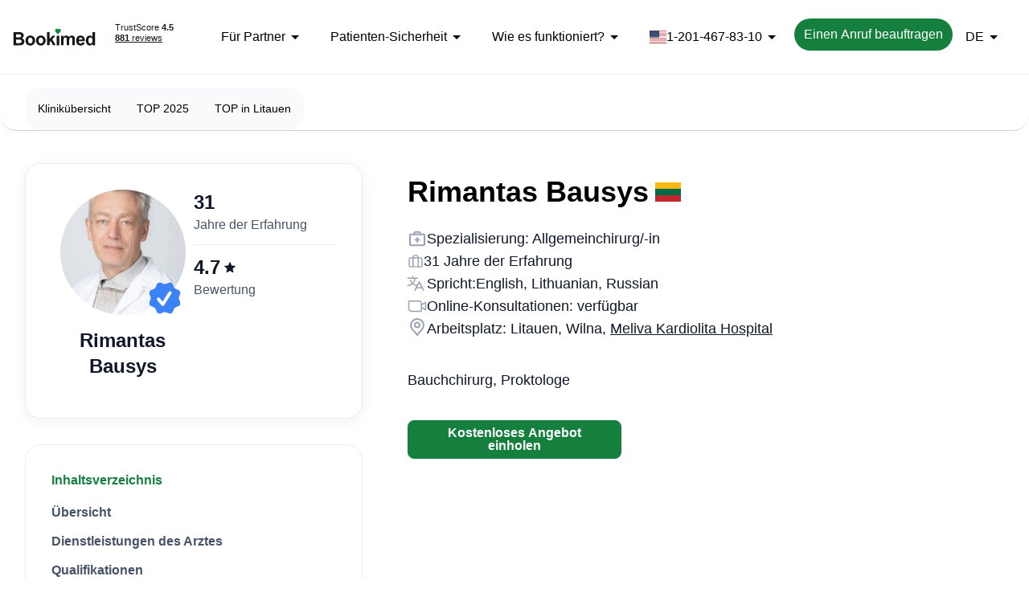

--- FILE ---
content_type: text/html;charset=utf-8
request_url: https://de.bookimed.com/doctor/rimantas-bausys/
body_size: 66560
content:
<!DOCTYPE html><html lang="de" dir="ltr"><head><meta charset="utf-8">
<meta name="viewport" content="width=device-width, initial-scale=1">
<title>Dr. Rimantas Bausys – Preise, Rezensionen – Ihre Beratung buchen</title>
<link rel="stylesheet" href="https://cdnjs.cloudflare.com/ajax/libs/flag-icon-css/6.6.6/css/flag-icons.min.css" media="print" onload="this.media='all'">
<link rel="shortcut icon" href="/_nuxt_scripts/icons/icon_64x64.png">
<link rel="dns-prefetch" href="https://img.bookimed.com">
<link rel="apple-touch-icon" sizes="512x512" href="/_nuxt_scripts/icons/icon_512x512.png">
<script type="text/javascript">
        if (!window.location.host.includes('bookimed.') && !window.location.host.includes('localhost')) {
          const url = window.location.href;

          const match = url.match(/([\w-]+\.bookimed\.com\/.+)/);
          const domain = match ? match[1] : 'us-uk.bookimed.com/';

          window.location.href = 'https://' + domain;
        }
      </script>
<link rel="canonical" href="https://de.bookimed.com/doctor/rimantas-bausys/">
<link rel="alternate" hreflang="en" href="https://us-uk.bookimed.com/doctor/rimantas-bausys/">
<link rel="alternate" hreflang="ru" href="https://ru.bookimed.com/doctor/rimantas-bausis/">
<link rel="alternate" hreflang="ar" href="https://ar.bookimed.com/doctor/rimantas-bausys/">
<link rel="alternate" hreflang="id" href="https://id.bookimed.com/doctor/rimantas-bausys/">
<link rel="alternate" hreflang="uk" href="https://ua.bookimed.com/doctor/rimantas-bausys/">
<link rel="alternate" hreflang="kk" href="https://kz.bookimed.com/doctor/rimantas-bausys/">
<link rel="alternate" hreflang="es" href="https://es.bookimed.com/doctor/rimantas-bausys/">
<link rel="alternate" hreflang="pt" href="https://pt.bookimed.com/doctor/rimantas-bausys/">
<link rel="alternate" hreflang="de" href="https://de.bookimed.com/doctor/rimantas-bausys/">
<link rel="alternate" hreflang="fr" href="https://fr.bookimed.com/doctor/rimantas-bausys/">
<link rel="alternate" hreflang="pl" href="https://pl.bookimed.com/doctor/rimantas-bausys/">
<meta property="og:title" content="Dr. Rimantas Bausys – Preise, Rezensionen – Ihre Beratung buchen">
<meta name="description" content="Rimantas Bausys. Beratungskosten, Arztbewertungen. Machen Sie einen Termin | Bookimed">
<meta property="og:description" content="Rimantas Bausys. Beratungskosten, Arztbewertungen. Machen Sie einen Termin | Bookimed">
<script type="application/ld+json" data-hid="1335443">{"@context":"https://schema.org","@graph":[{"@type":"MedicalWebPage","@id":"https://de.bookimed.com/doctor/rimantas-bausys/","url":"https://de.bookimed.com/doctor/rimantas-bausys/","name":"Dr. Rimantas Bausys – Preise, Rezensionen – Ihre Beratung buchen","description":"Rimantas Bausys. Beratungskosten, Arztbewertungen. Machen Sie einen Termin | Bookimed","datePublished":"2017-11-02","author":{"@type":"Person","name":"Anna Leonova","url":"https://www.linkedin.com/in/anna-leonova-701a34155/","jobTitle":"Leiterin des Content-Marketing-Teams"},"reviewedBy":{"@type":"Person","name":"Fahad Mawlood","url":"https://www.linkedin.com/in/fahadukr/","jobTitle":"Allgemeinarzt. Gewinner von 4 wissenschaftlichen Preisen. Er diente in Westasien. Ehemaliger Teamleiter eines medizinischen Teams zur Betreuung arabischsprachiger Patienten. Jetzt Fahad ist verantwortlich für die Datenverarbeitung und die Genauigkeit der medizinischen Inhalte.\n"},"publisher":{"@id":"https://de.bookimed.com/#organization"},"mainEntity":{"@id":"https://de.bookimed.com/doctor/rimantas-bausys/#doctor"},"hasPart":[{"@id":"https://de.bookimed.com/doctor/rimantas-bausys/#services"},{"@id":"https://de.bookimed.com/doctor/rimantas-bausys/#description"},{"@id":"https://de.bookimed.com/doctor/rimantas-bausys/#accreditations"},{"@id":"https://de.bookimed.com/doctor/rimantas-bausys/#qualifications"},{"@id":"https://de.bookimed.com/clinic/kardiolita-private-hospital/"}]},{"@type":"Physician","@id":"https://de.bookimed.com/doctor/rimantas-bausys/#doctor","name":"Rimantas Bausys","url":"https://de.bookimed.com/doctor/rimantas-bausys/","image":"https://img.bookimed.com/doctor/62d504c73f24d.jpeg","medicalSpecialty":"Allgemeinchirurg/-in","description":"Bauchchirurg, Proktologe","priceRange":"$","address":{"@type":"PostalAddress","addressLocality":"Wilna","addressCountry":"LT"},"aggregateRating":{"@type":"AggregateRating","ratingValue":"4.7","reviewCount":"133"},"worksFor":{"@id":"https:/de.bookimed.com/clinic/kardiolita-private-hospital/#clinic"},"hasCredential":[],"experienceInPlace":"31 Jahre","availableService":[{"@type":"MedicalProcedure","name":"Hämorrhoidektomie","url":"https://de.bookimed.com/clinics/procedure=hemorrhoidectomy/"},{"@type":"MedicalProcedure","name":"Rücksprache mit einem Chirurgen","url":"https://de.bookimed.com/clinics/procedure=surgical-consultation/"}]},{"@type":"Organization","@id":"https://de.bookimed.com/#organization","name":"Bookimed","legalName":"Bookimed Limited","url":"https://de.bookimed.com/","logo":"https://bookimed.com/frontend/assets/img/logo-green.svg","slogan":"Medical travels are safe. With us","numberOfEmployees":"100","foundingDate":"2014","address":{"@type":"PostalAddress","addressLocality":"Kyiv","postalCode":"03056","streetAddress":"Polova Street 21","addressCountry":"UA"},"sameAs":["https://www.facebook.com/bookimedcom","https://www.linkedin.com/company/bookimed/","https://www.instagram.com/bookimed_com/","https://www.youtube.com/channel/UCBcwLRB3bmIy-YzM5MsqrSQ","https://www.pinterest.ru/bookimedcom/"],"founder":[{"@type":"Person","name":"Eugene Hotyanov"},{"@type":"Person","name":"Evgeniy Kozlov"}],"aggregateRating":{"@type":"AggregateRating","url":"https://www.trustpilot.com/review/www.bookimed.com","ratingValue":"4.4","bestRating":"5","reviewCount":"787"},"image":"https://bookimed.com/frontend/img/bookimed-about.png","telephone":["+1-201-467-83-10","+4-474-414-471-50","+48-732-100-258"],"email":"contact@bookimed.com","contactPoint":[{"@type":"ContactPoint","contactType":"customer support","telephone":"0-800-212-108","areaServed":"UA","contactOption":"https://schema.org/TollFree","availableLanguage":["English","Ukrainian"]},{"@type":"ContactPoint","contactType":"customer support","telephone":"+48-732-100-258","areaServed":"PL","contactOption":"http://schema.org/TollFree","availableLanguage":["English","Ukrainian"]},{"@type":"ContactPoint","contactType":"customer support","telephone":"+4-474-414-471-50","areaServed":"GB","contactOption":"http://schema.org/TollFree","availableLanguage":["English","Ukrainian"]},{"@type":"ContactPoint","contactType":"customer support","telephone":"+1-201-467-83-10","areaServed":"US","contactOption":"http://schema.org/TollFree","availableLanguage":["English"]}],"department":[{"@type":"LocalBusiness","name":"Bookimed UK","image":"https://bookimed.com/frontend/img/bookimed-about.png","telephone":"+44-744-144-71-50","address":{"@type":"PostalAddress","streetAddress":"124 City Road","addressLocality":"London","postalCode":"EC1V 2NX","addressCountry":"GB"}},{"@type":"LocalBusiness","name":"Bookimed Turkey","image":"https://bookimed.com/frontend/img/bookimed-about.png","telephone":"+90-535-660-22-44","address":{"@type":"PostalAddress","streetAddress":"Fatih Sultan Mehmet Mahallesi Poligon Caddesi, Buyaka 2","addressLocality":"Istanbul","postalCode":"34770","addressCountry":"TR"}}]},{"@type":"BreadcrumbList","@id":"https://de.bookimed.com/doctor/rimantas-bausys/#breadcrumb","itemListElement":[{"@type":"ListItem","position":1,"name":"Behandlung im Ausland","item":"https://de.bookimed.com/"},{"@type":"ListItem","position":2,"name":"Alle Ärzte","item":"https://de.bookimed.com/doctors/"},{"@type":"ListItem","position":3,"name":"Operation","item":"https://de.bookimed.com/doctors/direction=surgery/"},{"@type":"ListItem","position":4,"name":"Operation in Litauen","item":"https://de.bookimed.com/doctors/country=lithuania/direction=surgery/"},{"@type":"ListItem","position":5,"name":"Rimantas Bausys"}]},{"@type":"Hospital","@id":"https://de.bookimed.com/clinic/kardiolita-private-hospital/#clinic","name":"Meliva Kardiolita Hospital ","url":"https://de.bookimed.com/clinic/kardiolita-private-hospital/","address":{"@type":"PostalAddress","addressLocality":"Wilna","addressCountry":{"@type":"Country","name":"LT"},"streetAddress":"Laisvės pr. 64A, Vilnius 05263, Lithuania"},"aggregateRating":{"@type":"AggregateRating","ratingValue":"4.7","reviewCount":"133","bestRating":"5","worstRating":"1"}},{"@type":"WebPageElement","@id":"https://de.bookimed.com/doctor/rimantas-bausys/#services","name":"Doctor's services section","url":"https://de.bookimed.com/doctor/rimantas-bausys/#services"},{"@type":"WebPageElement","@id":"https://de.bookimed.com/doctor/rimantas-bausys/#description","name":"Description section","url":"https://de.bookimed.com/doctor/rimantas-bausys/#description"},{"@type":"WebPageElement","@id":"https://de.bookimed.com/doctor/rimantas-bausys/#qualifications","name":"Qualifications section","url":"https://de.bookimed.com/doctor/rimantas-bausys/#qualifications"}]}</script>
<link rel="stylesheet" href="/__nuxt/default.djq-iTFF.css">
<link rel="stylesheet" href="/__nuxt/entry.BUogxiua.css">
<link rel="stylesheet" href="/__nuxt/index.Bh398A1D.css">
<link rel="stylesheet" href="/__nuxt/RatingStars.aST2xbn-.css">
























<link rel="prefetch" as="script" crossorigin href="/__nuxt/SwitchLanguagePopup.D7Tg-Ege.js">
<link rel="prefetch" as="script" crossorigin href="/__nuxt/Gallery.DA9BNmQo.js">
<script type="module" src="/__nuxt/entry.Cbt4H21s.js" crossorigin></script></head><body class="pb-130 md:pb-82"><div id="__nuxt"><div><!----><header class="pb-78 relative px-16 flex justify-between lg:justify-start items-center border-b border-gray-200 lg:p-16"><button class="hamburger hamburger--arrow lg:!hidden" type="button" aria-label="menu" data-v-17d828c8><span class="hamburger-box" data-v-17d828c8><span class="hamburger-inner" data-v-17d828c8></span></span></button><a href="/" class=""><span class="block"></span><span class="sr-only">Zur Startseite</span></a><div class="[&amp;_iframe]:h-60 [&amp;_iframe]:w-100 ml-20 absolute top-60 left-10 lg:static"><div data-template-id="53aa8807dec7e10d38f59f32" data-businessunit-id="59dc9fa30000ff0005ad4853" data-review-url="https://www.trustpilot.com/review/www.bookimed.com?utm_medium=trustbox&amp;utm_source=Mini" data-locale="en-us" data-theme="light" class="trustpilot-widget"></div></div><button class="px-16 py-18 lg:hidden"><!--[--><span class="block"></span><span class="sr-only">Rückrufbitte</span><!--]--></button><nav class="ml-auto absolute top-67 right-12 lg:static lg:flex gap-24" data-v-fd5ae62e><div class="hidden lg:block relative group" data-v-fd5ae62e><span class="nav-item nav-item__current" data-v-fd5ae62e>Für Partner <span class="arrow group-hover:rotate-180 transition-all ease-linear duration-150" data-v-fd5ae62e></span></span><div class="group-hover:visible invisible absolute w-full rounded overflow-hidden bg-white top-0 pt-46 lg:shadow-dropdown" data-v-fd5ae62e><a href="/doc/partnership/" class="nav-item" data-v-fd5ae62e>Ihr Krankenhaus hinzufügen</a><a href="https://partner.bookimed.com/en/auth/login" rel="noopener noreferrer" class="nav-item" data-v-fd5ae62e>Login für Partner</a><a href="/articles/tag=B2B/" class="nav-item" data-v-fd5ae62e>Blog</a></div></div><div class="relative group" data-v-fd5ae62e><span class="nav-item nav-item__current" data-v-fd5ae62e>Patienten-Sicherheit <span class="arrow group-hover:rotate-180 transition-all ease-linear duration-150" data-v-fd5ae62e></span></span><div class="group-hover:visible invisible absolute w-full rounded overflow-hidden bg-white top-0 pt-46 lg:shadow-dropdown" data-v-fd5ae62e><a href="/doc/legal/" class="nav-item" data-v-fd5ae62e>Rechtliche Dokumente</a><a href="/doc/covid-19-travel/" class="nav-item" data-v-fd5ae62e>COVID-19 Reisen</a></div></div><div class="hidden lg:block relative group" data-v-fd5ae62e><a href="/doc/how-does-it-work" class="nav-item nav-item__current" data-v-fd5ae62e>Wie es funktioniert? <span class="arrow group-hover:rotate-180 transition-all ease-linear duration-150" data-v-fd5ae62e></span></a><div class="group-hover:visible invisible absolute w-full rounded overflow-hidden bg-white top-0 pt-46 lg:shadow-dropdown" data-v-fd5ae62e><a href="/about/" class="nav-item" data-v-fd5ae62e>Über Bookimed</a><a href="/team/" class="nav-item" data-v-fd5ae62e>Unser medizinisches Team</a></div></div><div class="hidden lg:block relative group" data-v-fd5ae62e><a href="tel:+1-201-467-83-10" class="nav-item nav-item__current" data-v-fd5ae62e><span data-v-fd5ae62e><span class="fi fi-us" data-v-fd5ae62e></span></span> 1-201-467-83-10 <span class="arrow group-hover:rotate-180 transition-all ease-linear duration-150" data-v-fd5ae62e></span></a><div class="group-hover:visible invisible absolute w-full rounded overflow-hidden bg-white top-0 pt-46 lg:shadow-dropdown" data-v-fd5ae62e><!--[--><a href="tel:+4-474-414-471-50" class="nav-item" data-v-fd5ae62e><span data-v-fd5ae62e><span class="fi fi-gb" data-v-fd5ae62e></span></span> 4-474-414-471-50</a><a href="tel:+48-732-100-258" class="nav-item" data-v-fd5ae62e><span data-v-fd5ae62e><span class="fi fi-pl" data-v-fd5ae62e></span></span> 48-732-100-258</a><!--]--></div></div><button class="hidden bg-primary-700 text-16 px-12 rounded-full text-white h-40 lg:flex items-center justify-center text-center leading-4" data-v-fd5ae62e><!--[-->Einen Anruf beauftragen<!--]--></button><div class="hidden lg:block relative group" data-v-fd5ae62e><div class="nav-item nav-item__current" data-v-fd5ae62e>DE <span class="arrow group-hover:rotate-180 transition-all ease-linear duration-150" data-v-fd5ae62e></span></div><span data-v-fd5ae62e></span></div></nav><!----></header><!--[--><div><nav class="rounded-bl-3xl rounded-br-3xl border-b-gray-300 border-b border-solid"><div class="container"><ul class="flex items-center lg:bg-gray-50 rounded-3xl lg:mt-16 w-fit"><!--[--><li class="p-16"><a href="/clinic/kardiolita-private-hospital/" class="text-14 line-clamp-2">Klinikübersicht</a></li><li class="p-16"><a href="/doctors/direction=surgery/" class="text-14 line-clamp-2">TOP  2025</a></li><li class="p-16"><a href="/doctors/country=lithuania/direction=surgery/" class="text-14 line-clamp-2">TOP  in Litauen</a></li><!--]--></ul></div></nav><main class="container pb-120"><div class="lg:flex lg:mt-40 mt-16"><div class="lg:me-56 lg:min-w-[420px]"><div class="flex gap-16 lg:gap-32 lg:px-32 lg:py-32 px-20 py-16 rounded-3xl border border-solid border-200 mb-32 shadow-[0px_4px_16px_0px_rgba(174,173,173,0.16)]"><div class="mb-16 flex flex-col items-center w-6/12"><div class="relative w-fit"><div class="rounded-full object-cover w-104 h-104 lg:h-156 lg:w-156"></div><span class="block absolute bottom-0 right-5 lg:w-42 lg:h-42 w-28 h-28 text-blue-500"></span></div><div class="text-gray-900 text-18 font-semibold text-center mt-16 break-words max-w-full lg:text-2xl">Rimantas Bausys</div><!----></div><div class="w-6/12"><div class="lg:pb-12 pb-8 border-b border-200 lg:mb-12 mb-8"><div class="text-gray-900 lg:text-2xl text-lg font-semibold">31</div><div class="text-gray-600 first-letter:uppercase lg:text-base text-sm"> Jahre der Erfahrung</div></div><!----><div><div class="flex items-center text-gray-900 lg:text-2xl text-lg font-semibold">4.7 <span class="block ml-4"></span></div><div class="text-gray-600 lg:text-base text-sm">Bewertung</div></div></div></div><nav class="p-32 rounded-3xl border border-solid border-200 hidden lg:block"><ul class="text-gray-600 font-semibold"><li class="mb-16 text-primary-700">Inhaltsverzeichnis</li><li class="mb-12"><a href="#description">Übersicht</a></li><!----><!----><!----><li class="mb-12"><a href="#services">Dienstleistungen des Arztes</a></li><!----><li><a href="#qualifications">Qualifikationen</a></li></ul></nav></div><div id="description" class="lg:w-[calc(100%-476px)]"><div class="flex items-center lg:mb-24 mb-16 lg:pt-16"><h1 class="lg:text-4xl text-2xl font-semibold">Rimantas Bausys</h1><span class="fi fi-lt lg:w-32 lg:h-32 w-26 h-26 ms-8"></span></div><div class="flex flex-col gap-12"><ul class="text-base leading-24 font-normal flex flex-col gap-12"><!----><li class="flex items-center gap-12"><span class="block lg:w-24 lg:h-24 flex-none text-gray-400"></span><div class="lg:text-lg text-gray-900">Spezialisierung: Allgemeinchirurg/-in</div></li><li class="flex gap-12 items-center"><span class="block w-20 h-20 flex-none text-gray-400"></span><div class="lg:text-lg text-gray-900">31 Jahre der Erfahrung</div></li><!----><li class="flex gap-12 items-center lg:text-lg text-gray-900"><span class="block w-24 h-24 relative right-2 flex-none text-gray-400"></span><div>Spricht:</div><div><span>English, Lithuanian, Russian</span></div></li><li class="flex gap-12 items-center"><span class="block text-gray-400 lg:w-24"></span><div class="lg:text-lg text-gray-900">Online-Konsultationen: verfügbar</div></li><li class="flex gap-12 cursor-pointer"><span class="block lg:w-24 lg:h-24 w-20 h-20 flex-none text-gray-400"></span><div class="lg:text-lg text-gray-900">Arbeitsplatz: Litauen, Wilna, <a href="/clinic/kardiolita-private-hospital/" class="underline">Meliva Kardiolita Hospital </a></div></li><!----><li class="text-gray-900 mt-16 lg:mt-24 leading-6 lg:text-lg"><!----><div class="[&amp;_p]:my-12 rte [&amp;_ul]:pl-12 [&amp;_ul_li]:marker:text-gray-400"><p>Bauchchirurg, Proktologe</p></div></li></ul><button class="mt-24 lg:w-[266px] w-full h-48 leading-4 flex justify-center items-center rounded-lg py-12 px-20 border border-primary-700 bg-primary-700 text-white font-semibold leading-24 text-center cursor-pointer"><!--[-->Kostenloses Angebot einholen<!--]--></button></div><!----></div></div><div class="h-px bg-gray-200 my-32 lg:my-48"></div><!----><!----><div class="lg:my-48 lg:p-40 flex flex-col lg:flex-row p-20 gap-24 lg:gap-40 bg-green-50 rounded-xl my-32 items-start lg:items-center"><div class="relative rounded overflow-hidden w-156 h-156"><div class="w-156"></div><div class="absolute z-10 top-12 flex px-15 justify-between w-full"><span class="block w-10 h-10 text-white"></span><span class="block w-7 h-7 text-white"></span></div><div class="absolute w-full z-10 bottom-14 px-32 flex justify-between"><div class="rounded-full bg-white w-24 h-24 flex items-center justify-center"><span class="block w-10 h-10 text-gray-600"></span></div><div class="rounded-full bg-white w-24 h-24 flex items-center justify-center"><span class="block w-10 h-10 text-gray-600"></span></div><div class="rounded-full bg-red-600 w-24 h-24 flex items-center justify-center"><span class="block w-13 text-white"></span></div></div></div><div class="flex flex-col gap-16"><h2 class="text-2xl lg:text-3xl font-semibold leading-44 lg:w-3/5">Online-Konsultation bei Rimantas Bausys</h2><div class="flex lg:flex-row flex-col gap-12 lg:gap-32"><div class="flex gap-12 lg:gap-16 items-center"><span class="block w-20 h-20 text-gray-700"></span><div class="text-base lg:text-lg">Bequem und einfach</div></div><div class="flex gap-16 items-center"><span class="block w-20 h-20 text-gray-700"></span><div class="text-base lg:text-lg">100% sicher und vertraulich</div></div></div></div><div class="lg:ml-auto flex flex-col gap-12 lg:gap-16 items-start lg:items-end lg:w-fit w-full"><div class="font-semibold text-xl leading-28"><div>Preis auf Anfrage</div></div><button class="h-48 leading-4 flex justify-center items-center rounded-lg py-12 px-20 border border-primary-700 bg-primary-700 text-white font-semibold leading-24 text-center cursor-pointer w-full lg:w-fit"><!--[-->Anfrage senden<!--]--></button></div></div><div class="h-px bg-gray-200 my-32 lg:my-48"></div><!----><div></div><!----><!--[--><div class="h-px bg-gray-200 my-32 lg:my-48"></div><section id="services"><h2 class="text-2xl lg:text-32 lg:leading-10 leading-8 font-semibold text-gray-900 lg:mb-24 mb-16">Dienstleistungen des Arztes</h2><ul class="grid lg:grid-cols-3 gap-8 gap-x-36 list-disc marker:text-gray-400 pl-24"><!--[--><li class=""><a href="/clinics/procedure=hemorrhoidectomy/" class="text-gray-900 text-lg">Hämorrhoidektomie</a></li><li class=""><a href="/clinics/procedure=surgical-consultation/" class="text-gray-900 text-lg">Rücksprache mit einem Chirurgen</a></li><!--]--></ul><!----></section><div class="h-px bg-gray-200 my-32 lg:my-48"></div><!--]--><div class="px-16 py-20 bg-white mb-8 rounded-3xl border border-gray-250 block md:hidden"><div class="flex flex-col gap-16"><div class="flex justify-between"><h3 class="text-gray-700 text-sm font-semibold leading-20">Wie läuft es für Sie mit uns?</h3><span class="block text-gray-700 w-24 h-24 min-w-24 cursor-pointer"></span></div><div class="flex flex-col gap-16"><div class="flex flex-col gap-16"><div class="flex gap-16 items-center"><div class="w-77 h-77 min-w-77"></div><div><div class="text-sm text-gray-600">1 von 3</div><div>Die Informationen über diesen Arzt sind vollständig und klar</div></div></div><div class="flex flex-col gap-8"><div class="flex gap-8"><!--[--><div class="border rounded-lg border-gray-300 p-10 flex justify-center items-center h-48 flex-1">1</div><div class="border rounded-lg border-gray-300 p-10 flex justify-center items-center h-48 flex-1">2</div><div class="border rounded-lg border-gray-300 p-10 flex justify-center items-center h-48 flex-1">3</div><div class="border rounded-lg border-gray-300 p-10 flex justify-center items-center h-48 flex-1">4</div><div class="border rounded-lg border-gray-300 p-10 flex justify-center items-center h-48 flex-1">5</div><!--]--></div><div class="flex justify-between"><div class="text-sm leading-20 md:text-base">Stimme nicht zu</div><div class="text-sm leading-20 md:text-base">Stimme stark zu</div></div></div></div></div></div></div><!----><div class="h-px bg-gray-200 my-32 lg:my-48"></div><section id="qualifications"><h3 class="text-3xl lg:text-32 leading-8 lg:leading-10 font-semibold lg:mb-24 mb-16">Qualifikationen</h3><div class="text-gray-600 [&amp;_p]:mb-16 [&amp;_p]:leading-7 [&amp;_h2]:text-gray-900 [&amp;_h2]:font-semibold [&amp;_h2]:text-xl lg:[&amp;_h2]:text-2xl [&amp;_h2]:my-16 [&amp;_h2]:mt-32 [&amp;_ul]:pl-16 [&amp;_ul]:list-disc [&amp;_li]:mb-8"><p>Bauchchirurg, Proktologe</p></div><div class="h-px bg-gray-200 my-32 lg:my-48"></div></section><section><h2 class="lg:text-32 text-2xl lg:leading-10 leading-8 font-semibold mb-24">Das könnte Sie auch interessieren</h2><div class="flex gap-24 overflow-x-auto"><!--[--><a href="/doctor/pakize-eker-balcioglu/" class="min-w-[70vw] lg:min-w-[260px] flex-1 border border-gray-200 rounded-2xl px-20 py-24 flex flex-col items-center"><div class="relative flex-none w-88 h-88 rounded-full mb-24"><div class="object-cover rounded-full w-full h-full"></div><div class="absolute bottom-5 right-5"><span class="block w-16 h-16 md:w-20 md:h-20 text-blue-500"></span></div></div><div class="lg:text-xl text-lg font-semibold text-gray-900 mb-4">Pekize Eker Balcioglu </div><div class="flex flex-wrap items-center text-gray-600 whitespace-nowrap"><span class="block text-yellow-400 mr-8"></span> 4.6 Ausgezeichnet <span class="text-gray-400 px-4">•</span> 200 Bewertungen</div></a><a href="/doctor/erdem-turemen/" class="min-w-[70vw] lg:min-w-[260px] flex-1 border border-gray-200 rounded-2xl px-20 py-24 flex flex-col items-center"><div class="relative flex-none w-88 h-88 rounded-full mb-24"><div class="object-cover rounded-full w-full h-full"></div><div class="absolute bottom-5 right-5"><span class="block w-16 h-16 md:w-20 md:h-20 text-blue-500"></span></div></div><div class="lg:text-xl text-lg font-semibold text-gray-900 mb-4">Erdem Turemen</div><div class="flex flex-wrap items-center text-gray-600 whitespace-nowrap"><span class="block text-yellow-400 mr-8"></span> 4.6 Ausgezeichnet <span class="text-gray-400 px-4">•</span> 508 Bewertungen</div></a><a href="/doctor/turkan-tunerir/" class="min-w-[70vw] lg:min-w-[260px] flex-1 border border-gray-200 rounded-2xl px-20 py-24 flex flex-col items-center"><div class="relative flex-none w-88 h-88 rounded-full mb-24"><div class="object-cover rounded-full w-full h-full"></div><div class="absolute bottom-5 right-5"><span class="block w-16 h-16 md:w-20 md:h-20 text-blue-500"></span></div></div><div class="lg:text-xl text-lg font-semibold text-gray-900 mb-4">Türkan Tünerir</div><div class="flex flex-wrap items-center text-gray-600 whitespace-nowrap"><span class="block text-yellow-400 mr-8"></span> 4.7 Ausgezeichnet <span class="text-gray-400 px-4">•</span> 30 Bewertungen</div></a><a href="/doctor/engin-cakar/" class="min-w-[70vw] lg:min-w-[260px] flex-1 border border-gray-200 rounded-2xl px-20 py-24 flex flex-col items-center"><div class="relative flex-none w-88 h-88 rounded-full mb-24"><div class="object-cover rounded-full w-full h-full"></div><div class="absolute bottom-5 right-5"><span class="block w-16 h-16 md:w-20 md:h-20 text-blue-500"></span></div></div><div class="lg:text-xl text-lg font-semibold text-gray-900 mb-4">Engin Cakar</div><div class="flex flex-wrap items-center text-gray-600 whitespace-nowrap"><span class="block text-yellow-400 mr-8"></span> 4.7 Ausgezeichnet <span class="text-gray-400 px-4">•</span> 345 Bewertungen</div></a><a href="/doctor/gencer-huniler/" class="min-w-[70vw] lg:min-w-[260px] flex-1 border border-gray-200 rounded-2xl px-20 py-24 flex flex-col items-center"><div class="relative flex-none w-88 h-88 rounded-full mb-24"><div class="object-cover rounded-full w-full h-full"></div><div class="absolute bottom-5 right-5"><span class="block w-16 h-16 md:w-20 md:h-20 text-blue-500"></span></div></div><div class="lg:text-xl text-lg font-semibold text-gray-900 mb-4">Gencer Huniler</div><div class="flex flex-wrap items-center text-gray-600 whitespace-nowrap"><span class="block text-yellow-400 mr-8"></span> 4.8 Ausgezeichnet <span class="text-gray-400 px-4">•</span> 129 Bewertungen</div></a><!--]--></div></section><section class="mb-8 lg:mb-16 mt-48 rounded-3xl bg-green-50 overflow-hidden"><div class="px-16 bg-white py-20 lg:p-32 rounded-3xl"><h3 class="text-primary-700 mb-8 font-medium">Bezahlung und Belohnungen</h3><h4 class="text-24 lg:text-40 font-semibold leading-snug text-gray-900 lg:leading-tight styled-underline mb-16">Sie <span>zahlen nicht</span> für unsere Dienstleistungen</h4><p class="text-gray-700">Sie zahlen <b>direkt in der Klinik</b> oder auf deren offizielles Bankkonto.</p><div class="flex flex-col lg:flex-row gap-16 mt-24"><div class="flex gap-12 lg:w-1/3"><div class="w-20 h-20 rounded-full shrink-0"><span class="block text-gray-700"></span></div><div><div class="mb-4 text-18 font-semibold leading-6 text-gray-900">Sichere Buchung</div><p class="text-gray-700">Einige Kliniken können eine Anzahlung als Teil ihrer Police verlangen.</p></div></div><div class="flex gap-12 lg:w-1/3"><div class="w-20 h-20 rounded-full shrink-0"><span class="block text-gray-700"></span></div><div><div class="mb-4 text-18 font-semibold leading-6 text-gray-900">Flexible Raten</div><p class="text-gray-700">Verteilen Sie Ihre Zahlungen mit Ratenzahlungsoptionen.</p></div></div><div class="flex gap-12 lg:w-1/3"><div class="w-20 h-20 rounded-full shrink-0"><span class="block text-gray-700"></span></div><div><div class="mb-4 text-18 font-semibold leading-6 text-gray-900">Empfehlungsprogramm</div><p class="text-gray-700">Laden Sie Freunde zu Bookimed ein und erhalten Sie Belohnungen.</p></div></div></div></div></section></main><div></div></div><!--]--><footer class="bg-black text-white mt-200 footer"><section class="w-full relative text-white bg-green-700"><div class="app-banner__content"><aside class="hidden lg:block w-[220px] shrink-0 mr-32"><div class="absolute h-[140px] flex bottom-0 gap-16"><div></div><div></div></div></aside><h2 class="text-20 leading-7 shrink-1 font-semibold lg:text-24 lg:leading-8">Laden die Bookimed-App für exklusive Beauty-Angebote</h2><nav class="flex gap-8 lg:ml-auto"><figure><a href="https://apple.co/3Hyx2nu" target="_blank" aria-label="Download on the App Store"><span class="block"></span></a></figure><figure><a href="https://bit.ly/3FKw4TA" target="_blank" aria-label="Get it on Google Play"><span class="block"></span></a></figure></nav></div><figure class="block absolute w-[147px] left-20 bottom-70 lg:hidden"><div></div><figcaption class="sr-only">Mobile app illustration</figcaption></figure></section><div class="container px-20"><nav class="flex-wrap justify-between py-40 md:flex md:py-64"><div><a href="/" class="flex flex-col gap-8"><span class="block"></span><div class="text-12">Behandlungssuchservice</div></a><a href="https://forbes.ua/innovations/primusove-perezavantazhennya-servis-medichnogo-turizmu-bookimed-gotuvavsya-vizhivati-u-pandemiyu-a-znayshov-resurs-dlya-rivka-28052021-1689" rel="noopener noreferrer" class="my-20 text-18 font-medium leading-tight flex items-center gap-5">Erwähnt in <span class="block h-16 w-auto -mt-1"></span></a><a href="https://g.page/BookimedCompany?share" target="_blank" class="flex gap-8 text-16 leading-none items-center mt-18"><span class="block"></span><div>4.1/5</div><div class="w-3 h-3 rounded-full bg-white"></div><div>Google</div></a><a href="https://www.facebook.com/bookimedint" target="_blank" class="flex gap-8 text-16 leading-none items-center mt-18"><span class="block"></span><div>4.8/5</div><div class="w-3 h-3 rounded-full bg-white"></div><div>Facebook</div></a><div class="flex items-center gap-5 mt-20"><!--[--><a href="https://www.facebook.com/bookimedint" aria-label="Facebook" target="_blank" rel="noopener" class="w-35 h-35 rounded-full border-white border flex items-center justify-center"><span class="block"></span></a><a href="https://www.instagram.com/bookimed_com/?igsh=c2MxNDgzbzZpd2J5#" aria-label="Instagram" target="_blank" rel="noopener" class="w-35 h-35 rounded-full border-white border flex items-center justify-center"><span class="block"></span></a><a href="https://www.youtube.com/playlist?list=PLCU3e7Zc37nvrZ2BY2-vFObk8ntfld9on" aria-label="Youtube" target="_blank" rel="noopener" class="w-35 h-35 rounded-full border-white border flex items-center justify-center"><span class="block"></span></a><a href="https://twitter.com/bookimed?lang=en" aria-label="Twitter" target="_blank" rel="noopener" class="w-35 h-35 rounded-full border-white border flex items-center justify-center"><span class="block"></span></a><a href="https://www.pinterest.co.uk/bookimed_/" aria-label="Pinterest" target="_blank" rel="noopener" class="w-35 h-35 rounded-full border-white border flex items-center justify-center"><span class="block"></span></a><!--]--></div><div class="block md:hidden"><section class="py-40 text-white md:py-64"><h2 class="pb-16 text-sm font-semibold md:pb-24">Kontakte</h2><div class="flex flex-wrap flex-col gap-32 md:justify-between md:flex-nowrap md:gap-64 md:flex-row"><!--[--><address class="w-full leading-6 md:max-w-[254px] not-italic"><div class="flex gap-12 leading-6 pb-8 font-semibold"><span class="fi fi-gb"></span><strong>United Kingdom</strong></div><p>124 City Road</p><p>London EC1V 2NX</p><p class="pt-8">4-474-414-471-50</p></address><address class="w-full leading-6 md:max-w-[254px] not-italic"><div class="flex gap-12 leading-6 pb-8 font-semibold"><span class="fi fi-ua"></span><strong>Ukraine</strong></div><p>Polova Street 21</p><p>Kyiv 03056</p><p class="pt-8">0-800-21-21-08</p></address><address class="w-full leading-6 md:max-w-[254px] not-italic"><div class="flex gap-12 leading-6 pb-8 font-semibold"><span class="fi fi-tr"></span><strong>Turkey</strong></div><p>Numara 23 Ofis Yonetimi Danismanlik Ltd. Şti.</p><p>Fatih Sultan Mehmet Mahallesi Poligon Caddesi, Buyaka 2 34770 Ümraniye, Istanbul</p><!----></address><address class="w-full leading-6 md:max-w-[254px] not-italic"><div class="flex gap-12 leading-6 pb-8 font-semibold"><span class="fi fi-hk"></span><strong>Hong Kong</strong></div><p>14/F Golden Centre</p><p>188 Des Voeux Road Central Hong Kong</p><!----></address><!--]--></div></section></div></div><!--[--><nav class="py-10 border-white border-b first-of-type:border-t md:border-none"><div class="leading-snug font-bold text-16 flex justify-between">Für Patienten <span class="block md:hidden"></span></div><ul class="hidden py-24 flex-col gap-8 md:!flex"><!--[--><li><a href="/clinics/" class="leading-5 text-16">Kliniken</a></li><li><a href="/doctors/" class="leading-5 text-16">Ärzte</a></li><li><a href="/articles/" class="leading-5 text-16">Blog</a></li><li><a href="https://hub.bookimed.com/" rel="noopener noreferrer" class="leading-5 text-16">Anleitungen</a></li><li><a href="/page/your-guarantees-with-bookimed/" class="leading-5 text-16">Ihre Garantien</a></li><!--]--></ul></nav><nav class="py-10 border-white border-b first-of-type:border-t md:border-none"><div class="leading-snug font-bold text-16 flex justify-between">Über uns <span class="block md:hidden"></span></div><ul class="hidden py-24 flex-col gap-8 md:!flex"><!--[--><li><a href="/about/" class="leading-5 text-16">Über Bookimed</a></li><li><a href="/doc/how-does-it-work" class="leading-5 text-16">Wie es funktioniert</a></li><li><a href="/team/" class="leading-5 text-16">Unsere Ärzte</a></li><li><a href="/bookimed-medical-advisory-board/" class="leading-5 text-16">Experte des Medizinischen Beirats von Bookimed</a></li><li><a href="/social-impact-and-media/" class="leading-5 text-16">Soziale Auswirkungen und Medien im Fokus</a></li><li><a href="https://career.bookimed.com/" rel="noopener noreferrer" class="leading-5 text-16">Karriere</a></li><li><a href="/contacts/" class="leading-5 text-16">Kontakte</a></li><!--]--></ul></nav><nav class="py-10 border-white border-b first-of-type:border-t md:border-none"><div class="leading-snug font-bold text-16 flex justify-between">Für Partner <span class="block md:hidden"></span></div><ul class="hidden py-24 flex-col gap-8 md:!flex"><!--[--><li><a href="/doc/partnership/" class="leading-5 text-16">Ihr Krankenhaus hinzufügen</a></li><li><a href="https://partner.bookimed.com/en/auth/login" rel="noopener noreferrer" class="leading-5 text-16">Login für Partner</a></li><li><a href="/articles/tag=B2B/" class="leading-5 text-16">Blog</a></li><!--]--></ul></nav><nav class="py-10 border-white border-b first-of-type:border-t md:border-none"><div class="leading-snug font-bold text-16 flex justify-between">Richtlinien <span class="block md:hidden"></span></div><ul class="hidden py-24 flex-col gap-8 md:!flex"><!--[--><li><a href="/page/terms-of-service/" class="leading-5 text-16">Nutzungsbedingungen</a></li><li><a href="/page/privacy-policy/" class="leading-5 text-16">Datenschutzrichtlinie</a></li><li><a href="/page/reviews-comments-policy/" class="leading-5 text-16">Richtlinie überprüfen</a></li><li><a href="/page/finance-policy/" class="leading-5 text-16">Finanzpolitik</a></li><li><a href="/page/clinic-ranking-policy/" class="leading-5 text-16">Ranking-Richtlinie</a></li><li><a href="https://us-uk.bookimed.com/doc/covid-19-travel" rel="noopener noreferrer" class="leading-5 text-16">COVID-19 Reisen</a></li><li><a href="/page/bookimed-editorial-policy/" class="leading-5 text-16">Redaktionsrichtlinien</a></li><!--]--></ul></nav><!--]--></nav><div class="hidden md:block border-t border-gray-600"><section class="py-40 text-white md:py-64"><h2 class="pb-16 text-sm font-semibold md:pb-24">Kontakte</h2><div class="flex flex-wrap flex-col gap-32 md:justify-between md:flex-nowrap md:gap-64 md:flex-row"><!--[--><address class="w-full leading-6 md:max-w-[254px] not-italic"><div class="flex gap-12 leading-6 pb-8 font-semibold"><span class="fi fi-gb"></span><strong>United Kingdom</strong></div><p>124 City Road</p><p>London EC1V 2NX</p><p class="pt-8">4-474-414-471-50</p></address><address class="w-full leading-6 md:max-w-[254px] not-italic"><div class="flex gap-12 leading-6 pb-8 font-semibold"><span class="fi fi-ua"></span><strong>Ukraine</strong></div><p>Polova Street 21</p><p>Kyiv 03056</p><p class="pt-8">0-800-21-21-08</p></address><address class="w-full leading-6 md:max-w-[254px] not-italic"><div class="flex gap-12 leading-6 pb-8 font-semibold"><span class="fi fi-tr"></span><strong>Turkey</strong></div><p>Numara 23 Ofis Yonetimi Danismanlik Ltd. Şti.</p><p>Fatih Sultan Mehmet Mahallesi Poligon Caddesi, Buyaka 2 34770 Ümraniye, Istanbul</p><!----></address><address class="w-full leading-6 md:max-w-[254px] not-italic"><div class="flex gap-12 leading-6 pb-8 font-semibold"><span class="fi fi-hk"></span><strong>Hong Kong</strong></div><p>14/F Golden Centre</p><p>188 Des Voeux Road Central Hong Kong</p><!----></address><!--]--></div></section></div><div class="footer-certificates"><div class="footer-certificates__list"><div class="footer-certificates__bookimed"><div></div><span>Special — Bookimed-prämie 2021</span></div><div class="footer-certificates__list-item"><a href="https://www.medicaltourism.com/providers/bookimed" target="_blank" rel="nofollow"><div></div><p class="footer-certificates__list-item-text">Beste Praxis für Medizintourismus</p></a></div><div class="footer-certificates__list-item"><a href="https://www.valuer.ai/blog/the-best-medtech-startups-in-europe" target="_blank" rel="nofollow"><div></div><p class="footer-certificates__list-item-text">Bestes medizinisches Startup in Europa</p></a></div><div class="footer-certificates__list-item"><a href="https://temos-accreditation.com/AccreditedPartners/Details.aspx?id=16790" target="_blank" rel="nofollow"><div></div><p class="footer-certificates__list-item-text">Ausgezeichnete Patientenerfahrung und Servicequalität</p></a></div><div class="footer-certificates__list-item"><a href="https://www.diplomatic-council.org/TEMOS" target="_blank" rel="nofollow"><div></div><p class="footer-certificates__list-item-text">Hohe Sicherheits- und Qualitätsstandards</p></a></div><div class="footer-certificates__cloud"><a href="https://www.cloudflare.com/" target="_blank"><div></div><p class="footer-certificates__list-item-text">Sichere und schnelle Website-Nutzung</p></a></div></div></div></div><div class="leading-6 flex gap-32 text-16 px-20 py-40 md:pb-64 border-t border-gray-600 md:pt-32 flex-col md:flex-row container"><div class="w-full py-8">Bookimed ist eine im 2014 gegründete internationale Plattform für Medizintourismus. Wir arbeiten mit den besten Ärzten und Kliniken zusammen und arbeiten jeden Tag hart daran, die Menschen gesünder und glücklicher zu machen. Über 800.000 Patienten haben die Plattform bisher genutzt, zusätzlich zu unseren primären Aktivitäten arbeiten wir mit wohltätigen Projekten zusammen und schaffen unterstützende Gemeinden. Unser Hauptsitz befindet sich in Kyjiw, Ukraine, immer noch, wir sind 24/7 online, wo auch immer Sie sind.</div><div class="w-full max-w-[310px]"><p class="mb-20">Die auf der Website zur Verfügung gestellten Informationen sind kein Handlungsleitfaden und sollten nicht als ärztliche Beratung oder Behandlungsempfehlung ausgelegt werden und ersetzen nicht den Besuch eines Arztes.</p></div></div><div class="leading-6 flex text-16 pt-32 pb-48 px-20 border-t border-gray-600 container"><p> © 2014-2026 Bookimed. Alle Rechte vorbehalten. Registrieren Bookimed Limited No. 2371039 </p></div></footer><!----></div></div><script type="application/json" id="__NUXT_DATA__" data-ssr="true">[["Reactive",1],{"data":2,"state":2645,"once":2647,"_errors":2648,"serverRendered":18,"pinia":2650},{"fixQueryParams":-1,"$tujL9PNcqg":3},{"doctor":4,"offers":548,"reviews":550,"doctorAchievements":553,"doctors":555,"languages":2407,"doctorTexts":-1},{"doctor":5,"doctor_aliases":47,"clinic":49,"texts":497,"video":10,"relations":498,"images":546},{"id":6,"name":7,"alias":8,"short_description":9,"info_fact":10,"description":9,"advisory_text":10,"video_presentation":10,"photo":11,"first_year_working":12,"statistics":13,"consultation":16,"clinic_id":19,"specialities":20,"relation_ids":25,"certificates":41,"linkedin":10,"on_bookimed_board_from_year":14,"languages":42,"created_at":46},1164,"Rimantas Bausys","rimantas-bausys","\u003Cp>Bauchchirurg, Proktologe\u003C/p>","","doctor/62d504c73f24d",1995,{"review_count":14,"review_score":14,"integral_score":15,"operations_performed_count":14,"awards_count":14,"hirsch_index":14,"satisfied_clients":14},0,4688,{"amount":14,"currency":17,"is_online":18},"EUR",true,253,[21],{"id":22,"name":23,"illness_kind_id":24},"sur.010","Allgemeinchirurg/-in",33,{"illness_kind_ids":26,"illness_ids":28,"operation_ids":34,"diagnostic_ids":36,"country_iso_codes":38,"city_ids":40},[24,27],34,[29,30,31,32,33],14,245,363,1408,2505,[35],310,[37],107,[39],"LT",[35],[],[43,44,45],2,12,1,"2017-11-02T10:09:32.000+00:00",{"ru":48,"en":8,"ar":8},"rimantas-bausis",{"id":19,"name":50,"alias":51,"short_description":52,"geo":53,"rating":68,"statistics":75,"flags":81,"images":90,"accreditations":134,"licenses":147,"relation_ids":151},"Meliva Kardiolita Hospital ","kardiolita-private-hospital","\u003Cp style=\"text-align:justify;\">Das \u003Cstrong>Kardiolita-Krankenhaus\u003C/strong> ist das führende private multidisziplinäre Krankenhaus - eine der größten privaten medizinischen Einrichtungen in Litauen und im Baltikum. Das Krankenhaus bietet \u003Cstrong>eine vollständige Palette medizinischer Dienstleistungen\u003C/strong> - von der Diagnostik bis zu den komplexesten Operationen und der postoperativen Rehabilitation in den besten Kurorten Litauens. Als JCI-akkreditiertes Krankenhaus, das nach den höchsten Industriestandards arbeitet, ist es mit modernen medizinischen Einrichtungen, hochrangigen Labors und Luftreinigung von pathogenen Bakterien ausgestattet.\u003C/p>\n",{"latitude":54,"longitude":55,"country":56,"city":62,"address":67},54.717367,25.230473,{"id":57,"name":58,"alias":59,"iso_code":39,"name_forms":60},215,"Litauen","lithuania",{"base_form":58,"form_1":61,"form_2":58,"form_3":58,"form_4":61,"form_5":10,"form_6":10,"form_7":10,"form_8":10,"form_9":10,"form_10":10,"form_11":10,"form_12":10,"form_13":10,"form_14":10,"form_15":10},"des Litauens",{"id":35,"name":63,"name_forms":64,"alias":66,"country_iso_code":39},"Wilna",{"base_form":63,"form_1":65,"form_2":63,"form_3":63,"form_4":65},"des Wilnas","vilnius","Laisvės pr. 64A, Vilnius 05263, Lithuania",{"rating":69,"google":70,"facebook":71,"percent_of_satisfied_clients":72,"doctor":73,"comfort":73,"coordination":73,"manager":74,"translation":73,"personal":69},4.7,4,5,91,4.8,4.9,{"year_foundation":76,"employees_number":14,"doctors_number":77,"patient_per_year":78,"number_of_beds":79,"number_of_departments":24,"operations_per_year":14,"children_per_year":14,"number_of_buildings":43,"number_of_reviews":80},1998,510,298000,54,133,[82,87],{"name":83,"value":84,"created_at":85,"updated_at":86},"is_hide",false,"2022-05-27T16:37:34.175+00:00","2022-05-27T16:37:34.176+00:00",{"name":88,"value":18,"created_at":89,"updated_at":89},"has_active_agencies","2023-09-26T15:48:51.093+00:00",[91,94,97,100,104,107,110,114,118,122,126,130],{"title":92,"order":14,"base_url":93},"Chirurgen führen Operation im sterilen OP-Saal der Meliva Kardiolita Hospital durch","clinic/62ce739f12a5e",{"title":95,"order":45,"base_url":96},"Empfangsbereich im Meliva Kardiolita Hospital mit modernen Sitzgelegenheiten und Holzakzenten","clinic/68760e8ea6ab8",{"title":98,"order":43,"base_url":99},"Patientenzimmer im Meliva Kardiolita Hospital mit modernem Krankenbett und großen Fenstern","clinic/68760edd4a0e5",{"title":101,"order":102,"base_url":103},"Ärztin im Beratungsraum des Meliva Kardiolita Hospital mit moderner Medizintechnik",3,"clinic/68760f379dab9",{"title":105,"order":70,"base_url":106},"MRT-Raum mit Siemens-Scanner im Meliva Kardiolita Hospital, moderne Diagnosetechnik","clinic/62ce744145873",{"title":108,"order":71,"base_url":109},"Kardiologischer Operationssaal im Meliva Kardiolita Hospital mit moderner Medizintechnik","clinic/5ab24b4b4e18d",{"title":111,"order":112,"base_url":113},"Moderner Wartebereich im Meliva Kardiolita Hospital mit Sitzgelegenheiten und Pflanzen",6,"clinic/62ce733c69ff4",{"title":115,"order":116,"base_url":117},"Moderner Operationssaal im Meliva Kardiolita Hospital mit fortschrittlicher Chirurgieausstattung",7,"clinic/62ce72fea470e",{"title":119,"order":120,"base_url":121},"Arztsprechzimmer im Meliva Kardiolita Hospital, Vilnius, modernes Design",8,"clinic/62ce72d999a97",{"title":123,"order":124,"base_url":125},"Dermatologie-Behandlungsraum im Meliva Kardiolita Hospital mit moderner Ausstattung",9,"clinic/62ce742f73a0c",{"title":127,"order":128,"base_url":129},"Patientenzimmer mit eigenem Bad in der Meliva Kardiolita Hospital, Vilnius",10,"clinic/62ce74657927c",{"title":131,"order":132,"base_url":133},"MRT-Raum im Meliva Kardiolita Hospital mit modernem Siemens-Scanner und medizinischem Personal",11,"clinic/640855c2122ee",[135],{"id":43,"name":136,"description":137,"abbreviation":138,"logo":139,"web_site_link":140,"country_code":141,"flags":142},"Joint Commission International ","Joint Commission International (JCI) identifies, measures, and shares best practices in quality and patient safety in the world.","JCI","https://s3.eu-central-1.amazonaws.com/bookimed/accreditations/5cfa0ad8c533a.jpeg","https://www.jointcommissioninternational.org/about-jci/jci-accredited-organizations/","US",[143,145],{"name":83,"value":84,"created_at":144,"updated_at":144},"2019-05-21T14:12:49.000+00:00",{"name":146,"value":18,"created_at":144,"updated_at":144},"top",[148],{"url":149,"expires_at":150,"name":10},"https://s3.eu-central-1.amazonaws.com/bookimed/license/63fc953b429cc3.63986913.jpeg","2030-02-27T22:00:00.000+00:00",{"illness_kind_ids":152,"illness_ids":183,"operation_ids":276,"diagnostic_ids":437,"country_iso_codes":495,"city_ids":496},[43,102,70,112,116,120,128,44,153,154,155,156,157,158,159,160,161,162,163,164,165,24,27,166,167,168,169,170,171,172,173,174,175,176,177,178,179,180,181,182],13,15,16,21,22,23,26,27,28,29,30,31,32,35,36,37,38,39,55,57,59,61,62,60,63,66,24,68,41,42,[29,154,155,184,185,157,158,160,161,27,166,167,169,186,182,187,188,189,190,191,192,172,193,176,175,177,178,194,180,195,196,197,198,199,200,72,201,202,203,204,205,206,207,208,209,210,211,212,213,214,215,216,217,218,219,220,221,222,223,224,225,226,227,228,229,230,35,231,232,233,234,235,236,237,238,239,240,241,242,243,244,245,246,247,248,249,250,251,252,253,254,255,256,257,258,259,260,261,262,263,264,265,266,267,268,269,270,271,272,273,274,275],18,20,40,43,44,45,46,47,49,58,67,69,71,72,74,88,89,104,105,106,108,110,114,120,121,135,144,150,152,153,154,157,159,164,168,170,171,172,195,201,204,212,219,222,252,281,283,313,330,331,332,340,346,358,394,450,471,479,491,516,519,528,561,566,569,573,590,689,766,802,858,892,982,986,987,1023,1065,1068,1147,1165,1318,1319,1571,1580,1640,1882,2773,3224,3225,3363,3441,3500,[43,116,184,185,156,157,158,179,159,161,198,277,278,279,201,206,280,208,281,282,283,284,285,286,223,287,288,289,290,291,292,293,35,294,295,296,297,298,299,300,301,302,303,304,305,306,307,308,309,310,311,312,313,314,315,316,317,318,319,320,321,322,323,324,325,326,327,328,250,329,330,331,332,333,334,335,336,337,338,339,340,341,342,343,344,345,346,347,348,349,350,351,352,353,354,355,356,357,358,359,360,361,362,363,364,365,366,367,368,369,370,371,372,373,374,375,376,377,378,379,380,381,382,383,384,385,386,387,388,389,390,391,392,393,255,394,395,396,397,398,399,400,401,402,403,404,405,406,407,408,409,410,411,412,413,414,415,416,417,418,419,420,421,422,423,424,425,426,427,428,429,430,431,432,433,434,435,436],79,84,101,116,129,149,158,188,189,193,218,264,269,277,278,295,301,316,352,355,362,379,390,391,401,402,403,421,422,424,430,439,440,441,464,474,497,498,500,503,504,507,509,512,522,535,538,551,554,572,574,577,611,619,624,627,628,629,630,645,649,650,651,652,663,667,669,671,675,691,729,752,771,774,775,792,795,803,806,807,808,810,812,813,814,815,816,817,818,819,820,822,823,824,825,829,839,840,841,842,844,850,851,854,857,859,860,862,871,872,874,876,880,886,888,890,891,895,897,898,903,905,907,909,913,914,915,916,919,920,922,924,934,936,937,963,979,1005,1014,1021,1022,1024,1028,1029,1031,1032,1036,1038,1039,1040,1044,1140,1222,1284,1291,1308,1324,1540,1549,1594,[45,112,124,128,155,184,185,156,159,165,168,170,182,191,438,194,439,440,441,442,443,203,37,208,444,445,446,447,448,281,449,450,451,452,218,220,221,453,454,455,456,457,292,458,459,460,231,232,461,235,462,463,31,464,465,466,467,468,469,470,471,472,473,474,475,476,477,478,479,241,480,314,315,481,482,318,483,319,243,484,485,486,487,488,489,490,491,492,493,494,330],48,83,85,93,96,103,122,125,126,127,128,130,134,136,162,182,239,246,271,274,306,311,312,339,354,360,370,388,412,413,417,418,419,420,426,435,455,457,459,468,469,473,487,501,502,508,517,524,525,530,531,545,568,576,578,579,593,[39],[35],[],{"illnesses":499,"illness_kinds":510,"operations":525,"diagnostics":532,"countries":540,"cities":543},[500,505],{"id":29,"name":501,"alias":502,"illness_kind_id":24,"name_forms":503},"Hämorrhoiden","hemorrhoids",{"base_form":501,"form_1":504,"form_2":501,"form_3":501},"der Hämorrhoiden",{"id":31,"name":506,"alias":507,"illness_kind_id":24,"name_forms":508},"Analatresie","anal-atresia",{"base_form":506,"form_1":509,"form_2":506,"form_3":506},"der Analatresie",[511,518],{"id":24,"name":512,"alias":513,"name_forms":514},"Operation","surgery",{"base_form":512,"form_1":515,"form_2":512,"form_3":512,"form_4":516,"form_5":10,"form_6":10,"form_7":10,"form_8":10,"form_9":10,"form_10":10,"form_11":517,"form_12":10,"form_13":10,"form_14":10,"form_15":10},"der Operation","Chirurg","Chirurgen",{"id":27,"name":519,"alias":520,"name_forms":521},"Proktologie","proctology",{"base_form":519,"form_1":522,"form_2":519,"form_3":519,"form_4":523,"form_5":10,"form_6":10,"form_7":10,"form_8":10,"form_9":10,"form_10":10,"form_11":524,"form_12":10,"form_13":10,"form_14":10,"form_15":10},"der Proktologie","Proktologe","Proktologen",[526],{"id":35,"name":527,"alias":528,"illness_kind_ids":529,"name_forms":530,"use_for_listing":18},"Hämorrhoidektomie","hemorrhoidectomy",[24,27],{"base_form":527,"form_1":531,"form_2":527,"form_3":527,"form_4":10,"form_5":10,"form_6":10,"form_7":10,"form_8":10,"form_9":10,"form_10":10,"form_11":10,"form_12":10,"form_13":10,"form_14":10,"form_15":10},"der Hämorrhoidektomie",[533],{"id":37,"name":534,"alias":535,"illness_kind_ids":536,"name_forms":537},"Rücksprache mit einem Chirurgen","surgical-consultation",[24],{"base_form":534,"form_1":538,"form_2":538,"form_3":539,"form_5":539},"der Rücksprache mit einem Chirurgen","die Rücksprache mit einem Chirurgen",[541],{"id":57,"name":58,"alias":59,"iso_code":39,"name_forms":542},{"base_form":58,"form_1":61,"form_2":58,"form_3":58,"form_4":61,"form_5":10,"form_6":10,"form_7":10,"form_8":10,"form_9":10,"form_10":10,"form_11":10,"form_12":10,"form_13":10,"form_14":10,"form_15":10},[544],{"id":35,"name":63,"name_forms":545,"alias":66,"country_iso_code":39},{"base_form":63,"form_1":65,"form_2":63,"form_3":63,"form_4":65},{"before_after":547},[],{"offers":549},[],{"meta":551,"reviews":552},{"total_pages":45,"total_count":14},[],{"1164":554},{},{"doctors":556,"meta":2405},[557,1319,1665,1909,2204],{"doctor":558,"clinic":617,"images":1317,"procedure_prices":1318,"card_text":10},{"id":559,"name":560,"alias":561,"short_description":562,"info_fact":10,"description":563,"advisory_text":10,"video_presentation":10,"photo":564,"first_year_working":565,"statistics":566,"consultation":568,"clinic_id":472,"specialities":571,"relation_ids":574,"certificates":614,"linkedin":10,"on_bookimed_board_from_year":14,"languages":615,"created_at":616},2950,"Pekize Eker Balcioglu ","pakize-eker-balcioglu","\u003Cp>Dr. Pakize Eker Balcıoğlu is a board-certified general surgeon. She graduated from Istanbul University Cerrahpaşa School of Medicine (English program) and completed her residency at Marmara University. She has published many articles in local and international journals. She has also worked as a columnist for two medical publications.\u003C/p>\n\n\u003Cp>Dr. Balcıoğlu specializes in diagnosing and treating breast pain. She is experienced in advanced hemorrhoid therapies, including laser and Longo surgery. Her expertise also includes anal fissure management, pilonidal sinus day surgery, and lipoma excision. She has worked at Marmara University Hospital, Atlas Hospital, Maltepe Ersoy Hospital, and Sultanbeyli Ersoy Hospital. She has made important contributions to surgical practice in her field.\u003C/p>","\u003Cp>Pakize EKER BALCIOĞLU, M.D., was born in 1974. She was graduated from Cerrahpaşa School of Medicine, Istanbul University. (Medical Education in English)\u003C/p>\n\n\u003Cp> \u003C/p>\n\n\u003Cp>She completed residency training at General Surgery Department, School of Medicine, Marmara University.\u003C/p>\n\n\u003Cp> \u003C/p>\n\n\u003Cp>She participated in many local and international congresses, authored articles published in local and international journals and was columnist in 2 journals.\u003C/p>\n\n\u003Cp> \u003C/p>\n\n\u003Cp>FIELDS OF MEDICAL INTEREST\u003C/p>\n\n\u003Cp>Breast Pain (Determination of Etiology and Treatments)\u003C/p>\n\n\u003Cp>Hemorrhoid – Medication Treatments / Hemorrhoid Surgery with Laser / Longo Hemorrhoid Surgery\u003C/p>\n\n\u003Cp>Anal Fissure – Drug Therapies and Surgery\u003C/p>\n\n\u003Cp>Pilonidal Sinus – Local Laparoscopic Day Surgery\u003C/p>\n\n\u003Cp>Lipomas\u003C/p>\n\n\u003Cp> \u003C/p>\n\n\u003Cp>\u003Cstrong>EDUCATION:\u003C/strong>\u003C/p>\n\n\u003Cp>Bachelor's: Istanbul University Cerrahpasa Faculty of Medicine – Medicine in English Specialization: Marmara University Faculty of Medicine, Department of General Surgery INSTITUTIONS WHERE EDUCATION AND WORKED Marmara University Hospital Atlas Hospital Maltepe Ersoy Hospital Sultanbeyli Ersoy Hospital\u003C/p>\n","doctor/65ab78efa9630",2002,{"review_count":14,"review_score":14,"integral_score":567,"operations_performed_count":14,"awards_count":14,"hirsch_index":14,"satisfied_clients":14},6538,{"amount":569,"currency":570,"is_online":18},100,"USD",[572],{"id":22,"name":573,"illness_kind_id":24},"General surgeon",{"illness_kind_ids":575,"illness_ids":576,"operation_ids":581,"diagnostic_ids":602,"country_iso_codes":611,"city_ids":613},[24],[29,220,31,577,244,248,578,579,580],376,1871,2055,3471,[184,165,278,208,582,583,291,584,35,585,586,587,239,588,589,590,343,591,592,593,594,595,596,597,370,372,598,382,390,391,599,393,600,601,256],166,223,286,377,416,448,600,612,640,719,720,730,731,741,748,755,843,889,899,953,[37,603,604,605,307,606,475,607,494,608,609,610],247,284,372,453,477,601,603,607,[612],"TR",[37],[],[43],"2021-08-18T05:55:43.000+00:00",{"id":472,"name":618,"alias":619,"short_description":620,"geo":621,"rating":633,"statistics":637,"flags":642,"images":648,"accreditations":777,"licenses":830,"relation_ids":831},"Hisar Hospital Intercontinental","hisar-intercontinental-hospital","\u003Cp>Hisar Hospital Intercontinental is a multi-specialty medical center in Istanbul, Turkiye, accredited by the Joint Commission International (JCI) for meeting high standards of treatment quality and safety.\u003C/p>\n\n\u003Cp>The hospital specializes in oncology, hematology, cardiovascular surgery, orthopedics, and bariatric procedures, including gastric sleeve, bypass, and balloon. It also offers comprehensive health check-ups.\u003C/p>\n\n\u003Cp>Annually, over 500,000 patients seek medical care at Hisar Hospital Intercontinental. Patients from Europe, America, Africa, CIS, and the Balkans choose the hospital for specialized and high-quality treatment.\u003C/p>\n",{"latitude":622,"longitude":623,"country":624,"city":629,"address":632},41.026726,29.115358,{"id":190,"name":625,"alias":626,"iso_code":612,"name_forms":627},"Turkey","turkey",{"base_form":625,"form_1":10,"form_2":10,"form_3":10,"form_4":10,"form_5":10,"form_6":10,"form_7":10,"form_8":10,"form_9":10,"form_10":10,"form_11":10,"form_12":10,"form_13":10,"form_14":10,"form_15":628},"Istanbul",{"id":37,"name":628,"name_forms":630,"alias":631,"country_iso_code":612},{"base_form":628},"istanbul","Saray Mah. Site Yolu Cad. No:7 34768 Ümraniye / İstanbul",{"rating":634,"google":635,"facebook":14,"percent_of_satisfied_clients":636,"doctor":69,"comfort":73,"coordination":634,"manager":73,"translation":634,"personal":634},4.6,4.2,86,{"year_foundation":638,"employees_number":14,"doctors_number":207,"patient_per_year":639,"number_of_beds":640,"number_of_departments":174,"operations_per_year":14,"children_per_year":14,"number_of_buildings":14,"number_of_reviews":641},2005,250000,270,200,[643,645],{"name":83,"value":84,"created_at":644,"updated_at":644},"2022-05-27T16:36:17.042+00:00",{"name":88,"value":18,"created_at":646,"updated_at":647},"2023-09-26T15:45:26.717+00:00","2024-09-20T10:46:01.231+00:00",[649,652,655,658,661,664,667,670,673,676,679,682,685,688,691,694,697,700,704,707,711,714,717,720,723,726,730,733,736,739,742,745,747,750,753,756,759,762,765,768,771,774],{"title":650,"order":14,"base_url":651},"Hisar Intercontinental Hospital modern clinic building exterior in Istanbul","clinic/611f4d5aafd19",{"title":653,"order":45,"base_url":654},"Reception area at Hisar Hospital Intercontinental, modern design in Istanbul clinic","clinic/611f4c3ef37e9",{"title":656,"order":43,"base_url":657},"Patient room at Hisar Hospital Intercontinental with modern hospital bed and monitor","clinic/611f4cd5d0bb5",{"title":659,"order":102,"base_url":660},"Patient room at Hisar Hospital Intercontinental with modern hospital bed and equipment","clinic/611f4cac5600f",{"title":662,"order":70,"base_url":663},"Reception area at Hisar Hospital Intercontinental, modern waiting lounge in Istanbul","clinic/611f4c6638375",{"title":665,"order":71,"base_url":666},"Patient lounge at Hisar Hospital Intercontinental with modern seating and TV","clinic/611f4d0424c07",{"title":668,"order":112,"base_url":669},"Reception and waiting area at Hisar Hospital Intercontinental, modern medical clinic Istanbul","clinic/65afa223ad4fd",{"title":671,"order":116,"base_url":672},"Reception area at Hisar Hospital Intercontinental, modern medical clinic in Istanbul","clinic/65afa24fe3bfa",{"title":674,"order":120,"base_url":675},"Reception desk at Hisar Hospital Intercontinental with staff assisting patients","clinic/65afa26f89db2",{"title":677,"order":124,"base_url":678},"Medical staff consulting at Hisar Hospital Intercontinental reception area","clinic/65afa27ecec16",{"title":680,"order":128,"base_url":681},"MRI control room at Hisar Hospital Intercontinental, doctors analyzing brain scan","clinic/65afa291cc072",{"title":683,"order":132,"base_url":684},"Ultrasound examination at Hisar Hospital Intercontinental, modern diagnostic room","clinic/65afa2a4b6b79",{"title":686,"order":44,"base_url":687},"Cardiology operating room at Hisar Hospital Intercontinental with advanced imaging equipment","clinic/65afa2b3c7dac",{"title":689,"order":153,"base_url":690},"Cardiac catheterization lab at Hisar Hospital Intercontinental, Istanbul","clinic/65afa2c7a9b16",{"title":692,"order":29,"base_url":693},"Laboratory technician using automated analyzer at Hisar Hospital Intercontinental","clinic/65afa2da5c3b6",{"title":695,"order":154,"base_url":696},"Blood sample analysis with laboratory equipment at Hisar Hospital Intercontinental","clinic/65afa2e65f406",{"title":698,"order":155,"base_url":699},"Laboratory technician using advanced blood analysis equipment at Hisar Hospital Intercontinental","clinic/65afa2f3a252d",{"title":701,"order":702,"base_url":703},"Surgeons performing operation in modern operating room at Hisar Hospital Intercontinental",17,"clinic/65afa30ce1ebf",{"title":705,"order":184,"base_url":706},"Laparoscopic surgery in operating room at Hisar Hospital Intercontinental, Istanbul","clinic/65afa31cea302",{"title":708,"order":709,"base_url":710},"Operating room at Hisar Hospital Intercontinental with advanced surgical microscope",19,"clinic/65afa33a3865c",{"title":712,"order":185,"base_url":713},"Hisar Hospital Intercontinental exterior with Comprehensive Cancer Center sign","clinic/65afa34e88837",{"title":715,"order":156,"base_url":716},"Modern exterior of Hisar Hospital Intercontinental with glass facade and entrance steps","clinic/65afa40fe709a",{"title":718,"order":157,"base_url":719},"Modern glass facade of Hisar Hospital Intercontinental in Istanbul, Turkey","clinic/65afa42cbcdd0",{"title":721,"order":158,"base_url":722},"Patient room at Hisar Hospital Intercontinental with modern hospital beds","clinic/65afa44732f7f",{"title":724,"order":179,"base_url":725},"Robotic surgical system at Hisar Hospital Intercontinental, advanced medical equipment","clinic/65afa4591129a",{"title":727,"order":728,"base_url":729},"Laboratory technician preparing IV fluids at Hisar Hospital Intercontinental, Istanbul",25,"clinic/65afa46c0d5f6",{"title":731,"order":159,"base_url":732},"Medical staff operating advanced laboratory equipment at Hisar Hospital Intercontinental","clinic/65afa47e0cc9b",{"title":734,"order":160,"base_url":735},"Sterile compounding room with robotic pharmacy at Hisar Hospital Intercontinental","clinic/65afa49b2b67a",{"title":737,"order":161,"base_url":738},"Robotic drug preparation unit at Hisar Hospital Intercontinental oncology center","clinic/65afa4ae880b3",{"title":740,"order":162,"base_url":741},"Patient room at Hisar Hospital Intercontinental with modern medical bed and large window","clinic/65afa4c29abb8",{"title":743,"order":163,"base_url":744},"Patient room at Hisar Hospital Intercontinental with modern medical equipment","clinic/65afa4e235bd1",{"title":653,"order":164,"base_url":746},"clinic/65afa5023340f",{"title":748,"order":165,"base_url":749},"Patient room with modern beds and lounge area at Hisar Hospital Intercontinental","clinic/65afa5181b309",{"title":751,"order":24,"base_url":752},"Modern waiting area at Hisar Hospital Intercontinental, Istanbul with comfortable seating","clinic/65afa5396f01e",{"title":754,"order":27,"base_url":755},"Radiotherapy room with advanced linear accelerator at Hisar Hospital Intercontinental","clinic/65afa551bb281",{"title":757,"order":166,"base_url":758},"Gynecology examination room at Hisar Hospital Intercontinental, Istanbul","clinic/65afa56b35023",{"title":760,"order":167,"base_url":761},"CT scan room with advanced imaging equipment at Hisar Hospital Intercontinental","clinic/65afa5897e088",{"title":763,"order":168,"base_url":764},"Radiotherapy room with Elekta Versa HD at Hisar Hospital Intercontinental Istanbul","clinic/65afa5a0d20c3",{"title":766,"order":169,"base_url":767},"Patient treatment room with recliners at Hisar Hospital Intercontinental, Istanbul","clinic/65afa5b8a08eb",{"title":769,"order":170,"base_url":770},"Patient ward corridor at Hisar Hospital Intercontinental with private cubicles","clinic/65afa5ce70e6f",{"title":772,"order":186,"base_url":773},"Patient room at Hisar Hospital Intercontinental with modern bed and medical equipment","clinic/65afa5e23b290",{"title":775,"order":181,"base_url":776},"Patient infusion room with recliner at Hisar Hospital Intercontinental, Istanbul","clinic/65afa5f469170",[778,782,792,801,812,820],{"id":43,"name":136,"description":137,"abbreviation":138,"logo":139,"web_site_link":140,"country_code":141,"flags":779},[780,781],{"name":83,"value":84,"created_at":144,"updated_at":144},{"name":146,"value":18,"created_at":144,"updated_at":144},{"id":218,"name":783,"description":784,"abbreviation":785,"logo":786,"web_site_link":787,"country_code":612,"flags":788},"Turkish Medical Association (Türk Tabıplerı Bırliği)","The Turkish Medical Association (TMA) is a professional organization for physicians in Turkey. It provides a variety of services to its members, including advocacy, education, and support. The TMA also plays an important role in promoting public health and human rights.","TMA","https://s3.eu-central-1.amazonaws.com/bookimed/accreditations/651ed4ba8ac14.jpeg","https://www.ttb.org.tr",[789,791],{"name":83,"value":84,"created_at":790,"updated_at":790},"2023-10-05T15:22:25.000+00:00",{"name":146,"value":84,"created_at":790,"updated_at":790},{"id":191,"name":793,"description":794,"abbreviation":785,"logo":795,"web_site_link":796,"country_code":612,"flags":797},"Turkish Medical Association","The Turkish Medical Association (TMA) was established to improve public healthcare in Turkey. The association considers professional doctor competence, education, and training.","https://s3.eu-central-1.amazonaws.com/bookimed/accreditations/60d48fc833289.jpeg","http://www.ttb.org.tr/",[798,800],{"name":83,"value":84,"created_at":799,"updated_at":799},"2019-05-22T04:30:24.000+00:00",{"name":146,"value":84,"created_at":799,"updated_at":799},{"id":202,"name":802,"description":803,"abbreviation":804,"logo":805,"web_site_link":806,"country_code":807,"flags":808},"Patient choice in Oncology & Hematology Oncology","The Bookimed patients have ranked this clinic as the best one for cancer and blood disorders treatment in 2019. ","Bookimed Awards 2019 — patient choice","https://s3.eu-central-1.amazonaws.com/bookimed/accreditations/5dfa141fccc45.jpeg","https://ru.bookimed.com/article/bookimed-awards-2019-lucsie-kliniki-po-mneniu-pacientov/","UA",[809,811],{"name":83,"value":84,"created_at":810,"updated_at":810},"2019-12-18T11:56:52.000+00:00",{"name":146,"value":84,"created_at":810,"updated_at":810},{"id":443,"name":813,"description":814,"abbreviation":804,"logo":815,"web_site_link":806,"country_code":807,"flags":816},"Best patient assistance","The Bookimed patients have ranked this clinic as the best one in international patient services and assistance in 2019. ","https://s3.eu-central-1.amazonaws.com/bookimed/accreditations/5dfa12c83eee0.jpeg",[817,819],{"name":83,"value":84,"created_at":818,"updated_at":818},"2019-12-18T11:50:54.000+00:00",{"name":146,"value":84,"created_at":818,"updated_at":818},{"id":184,"name":821,"description":822,"abbreviation":823,"logo":824,"web_site_link":825,"country_code":807,"flags":826},"Best clinic for radiotherapy","While composing a rating, Bookimed experts have taken into account patient reviews and clinic achievements in 2018.","Bookimed Award","https://s3.eu-central-1.amazonaws.com/bookimed/accreditations/5ceb718dd79b8.jpeg","https://ru.bookimed.com/article/bookimed-awards-2018-lucsie-kliniki-2018-goda-po-mneniu-pacientov-i-ekspertov/",[827,829],{"name":83,"value":84,"created_at":828,"updated_at":828},"2019-05-21T19:22:35.000+00:00",{"name":146,"value":84,"created_at":828,"updated_at":828},[],{"illness_kind_ids":832,"illness_ids":833,"operation_ids":916,"diagnostic_ids":1280,"country_iso_codes":1315,"city_ids":1316},[44,162,186,175,165,182,79,43,102,70,112,116,120,128,153,154,155,185,156,157,158,179,159,160,161,164,24,27,166,167,168,169,170,181,171,172,173,176,174,177,178,180,195,196,277],[45,43,102,70,112,116,124,44,29,154,155,185,157,158,159,160,161,27,166,167,169,186,182,187,188,191,192,834,835,836,837,172,193,173,176,175,177,194,180,195,196,197,838,198,839,200,72,840,841,842,843,844,569,203,204,205,845,206,846,207,208,445,446,209,210,847,848,211,849,212,213,214,850,215,217,582,219,220,851,852,853,854,285,855,856,225,226,857,858,603,228,859,860,229,230,293,35,231,861,862,232,233,234,863,236,864,237,463,31,577,865,238,866,867,868,303,586,306,869,239,870,240,871,872,484,244,485,245,488,489,246,873,247,874,248,249,250,875,876,877,878,879,343,251,880,881,252,253,254,255,882,257,258,883,259,884,262,263,885,264,265,886,887,888,267,889,890,268,891,269,892,893,894,895,896,897,898,899,900,901,270,902,271,272,903,904,274,905,580,906,275,907,908,909,910,911,912,913,914,915],50,51,53,56,73,87,94,95,97,98,99,112,119,145,147,151,156,177,178,181,184,191,196,235,236,258,259,314,319,333,351,393,398,399,400,446,465,484,492,565,567,592,606,631,654,666,703,747,944,1007,1060,1187,1389,1472,1539,1593,1612,1733,1942,2092,2226,2236,2237,2238,2261,2270,2353,2567,3165,3378,3384,3459,3495,3505,3506,3508,3509,3514,3515,3518,3530,3542,[14,43,116,124,132,702,184,185,156,157,158,179,159,168,834,198,277,278,842,843,569,279,443,201,203,204,205,845,917,206,846,207,444,448,281,449,918,919,920,282,850,215,921,582,922,851,852,923,284,285,286,223,924,287,583,925,926,19,860,927,288,928,289,640,929,930,290,931,230,604,584,932,933,934,292,935,936,293,937,35,460,938,294,862,939,940,941,942,235,295,943,944,945,946,297,31,947,948,949,464,950,298,951,952,953,954,299,300,955,867,301,302,303,956,957,958,959,960,467,961,468,471,304,306,962,963,964,307,965,308,309,310,966,967,587,968,239,606,969,970,475,971,972,477,973,974,479,312,975,976,977,241,978,979,871,980,480,981,242,982,983,313,314,315,316,317,984,318,319,985,243,484,986,244,321,245,488,987,988,323,989,990,489,991,992,993,994,324,325,995,246,996,873,874,490,248,997,326,327,491,328,493,998,999,250,875,494,1000,1001,1002,588,608,1003,1004,1005,876,610,1006,589,1007,1008,1009,330,1010,1011,331,1012,332,333,335,877,1013,1014,1015,1016,590,1017,1018,1019,1020,337,338,340,878,1021,341,1022,1023,879,342,1024,343,1025,344,1026,1027,345,1028,1029,1030,1031,1032,1033,1034,1035,1036,1037,251,1038,346,1039,1040,1041,1042,1043,1044,1045,1046,1047,1048,1049,1050,1051,1052,1053,1054,1055,1056,1057,1058,1059,1060,591,1061,1062,1063,1064,1065,347,593,1066,1067,1068,1069,1070,1071,595,1072,1073,1074,1075,881,596,1076,1077,1078,348,1079,1080,597,1081,1082,1083,1084,1085,1086,252,1087,1088,1089,349,1090,350,351,1091,1092,1093,1094,1095,1096,1097,1098,1099,1100,1101,352,1102,353,1103,1104,354,1105,355,356,357,358,1106,359,360,361,362,363,364,365,366,367,1107,368,369,370,371,372,1108,1109,1110,1111,1112,373,374,376,377,1113,1114,1115,378,1116,380,1117,381,382,383,384,1118,1119,1120,1121,1122,1123,386,387,388,1124,1125,1126,389,1127,1128,1129,1130,390,1131,391,392,393,255,1132,1133,394,1134,395,396,600,1135,1136,398,399,1137,1138,1139,401,402,403,404,1140,405,406,1141,407,1142,1143,1144,1145,410,411,1146,1147,1148,882,1149,1150,1151,601,1152,1153,1154,1155,1156,412,1157,1158,1159,1160,1161,1162,1163,1164,1165,1166,1167,1168,413,1169,1170,256,257,1171,1172,1173,1174,1175,1176,1177,1178,1179,1180,1181,1182,1183,1184,1185,1186,883,1187,1188,1189,415,416,417,1190,422,1191,423,424,1192,1193,427,1194,1195,1196,1197,1198,1199,1200,1201,262,1202,1203,1204,1205,1206,263,1207,1208,1209,1210,1211,1212,1213,1214,1215,1216,1217,1218,1219,1220,1221,429,1222,1223,1224,1225,1226,1227,431,1228,1229,432,1230,1231,1232,433,1233,1234,1235,1236,1237,1238,1239,1240,1241,1242,1243,1244,1245,1246,1247,1248,1249,1250,1251,1252,32,1253,1254,1255,1256,1257,1258,1259,1260,1261,1262,1263,1264,1265,1266,1267,1268,1269,1270,1271,434,1272,1273,435,1274,436,1275,1276,1277,1278,1279],113,140,141,146,160,176,179,216,241,243,263,268,275,276,279,288,291,293,298,299,305,315,320,326,334,338,356,357,359,361,364,366,368,374,380,381,386,387,395,404,405,407,408,409,415,425,427,428,432,443,445,449,454,456,463,466,470,472,475,476,478,480,481,485,488,493,494,506,514,518,533,536,540,543,546,547,548,549,556,562,570,584,589,596,597,598,602,604,605,609,613,614,618,621,623,626,633,636,637,639,643,644,646,647,662,664,665,668,670,673,674,678,680,681,682,683,684,685,686,687,688,690,692,693,694,695,696,697,698,699,700,701,704,705,706,707,708,709,710,711,712,713,714,718,724,725,726,727,728,732,734,735,736,739,740,742,743,744,745,749,750,751,753,754,756,757,762,763,764,765,767,768,769,772,776,777,780,782,783,784,787,788,789,790,791,793,800,801,804,811,821,830,831,832,833,834,845,847,848,852,855,863,864,865,866,867,870,877,878,879,882,883,884,885,887,893,894,896,900,902,910,911,912,918,921,926,927,930,935,938,939,941,946,948,950,958,959,960,961,962,964,966,967,968,969,970,971,972,973,974,975,978,980,981,988,989,991,992,993,994,995,996,997,998,999,1000,1001,1002,1003,1006,1009,1010,1011,1030,1033,1042,1043,1048,1050,1052,1053,1075,1084,1091,1093,1148,1149,1150,1158,1161,1172,1173,1177,1179,1180,1181,1182,1190,1191,1206,1209,1210,1211,1212,1219,1238,1240,1242,1261,1285,1288,1292,1293,1312,1317,1321,1327,1328,1329,1341,1342,1343,1344,1345,1372,1373,1374,1376,1377,1378,1380,1382,1385,1386,1387,1392,1412,1414,1415,1416,1417,1418,1420,1436,1437,1468,1484,1485,1495,1507,1518,1522,1524,1528,1538,1541,1546,1551,1601,1602,1607,1609,544,[14,45,112,124,128,29,155,184,185,158,159,165,24,166,168,170,182,191,438,193,194,1281,439,440,636,441,442,1282,443,201,202,203,37,1283,1284,1285,207,208,1286,446,447,281,449,209,451,919,213,452,218,1287,923,453,1288,287,226,583,1289,454,1290,925,603,1291,456,457,604,1292,1293,933,1294,1295,1296,458,1297,459,460,231,1298,1299,232,461,235,1300,462,944,946,31,947,464,605,1301,1302,1303,867,466,467,586,468,469,470,471,304,472,1304,968,474,475,476,1305,870,477,973,240,974,479,312,976,607,241,979,980,480,981,1306,1307,313,314,315,481,482,317,984,318,483,319,77,243,484,244,321,1308,485,486,1309,1310,487,488,489,1311,874,490,1312,326,491,328,492,493,494,1313,1000,1001,608,1003,609,1004,1005,876,610,1006,329,330,1314,333,334,1013,1017],77,102,109,115,117,124,174,190,226,240,249,287,289,296,297,303,307,317,324,344,373,392,397,431,460,490,495,523,526,527,564,571,595,620,[612],[37],[],[],{"doctor":1320,"clinic":1345,"images":1663,"procedure_prices":1664,"card_text":10},{"id":462,"name":1321,"alias":1322,"short_description":1323,"info_fact":10,"description":1323,"advisory_text":10,"video_presentation":10,"photo":1324,"first_year_working":14,"statistics":1325,"consultation":1327,"clinic_id":839,"specialities":1329,"relation_ids":1330,"certificates":1342,"linkedin":10,"on_bookimed_board_from_year":14,"languages":1343,"created_at":1344},"Erdem Turemen","erdem-turemen","\u003Cp>Endocrinologist\u003C/p>","doctor/5acf604c12d53",{"review_count":14,"review_score":14,"integral_score":1326,"operations_performed_count":14,"awards_count":14,"hirsch_index":45,"satisfied_clients":14},5023,{"amount":14,"currency":1328,"is_online":84},"UAH",[],{"illness_kind_ids":1331,"illness_ids":1332,"operation_ids":1337,"diagnostic_ids":1338,"country_iso_codes":1340,"city_ids":1341},[120,128],[185,841,205,266,1333,1334,1335,1336],3199,3200,3201,3202,[932],[168,170,479,314,1339,315,481,482,483],499,[612],[37],[],[],"2016-08-26T14:10:40.000+00:00",{"id":839,"name":1346,"alias":1347,"short_description":1348,"geo":1349,"rating":1357,"statistics":1361,"flags":1364,"images":1369,"accreditations":1388,"licenses":1466,"relation_ids":1467},"Anadolu Medical Center","anadolu-medical-center","\u003Cp>Anadolu Medical Center is a multidisciplinary facility providing American treatment standards at affordable prices in Istanbul (Turkey). Anadolu affiliates with the Johns Hopkins Hospital, one of the best medical facilities in the USA.\u003C/p>\n\n\u003Cp>Oncology, hematology oncology, urology, neurosurgery, women's health, IVF, and check-up are the leading specialties in Anadolu Hospital.\u003C/p>\n\n\u003Cp>The medical center is among the Top 10 hospitals in the world according to the Medical Travel Quality Alliance (MTQUA), an international organization that promotes excellent standards of health services for medical tourists.\u003C/p>\n\n\u003Cp>Patients from the United States, the United Kingdom, Romania, Bulgaria, and Azerbaijan choose Anadolu Medical Center.\u003C/p>\n\n\u003Cp>\u003Cstrong>Summary about Anadolu from patients' reviews:\u003C/strong>\u003C/p>\n\n\u003Cp>\u003Cspan style=\"color:rgb(53,55,64);\">The Anadolu Clinic is a highly-regarded medical facility located on the coast of the marble sea. It is renowned for its professionalism, cleanliness, and attention to detail. The staff is polite, attentive, and responsive to patients' needs. Highly-trained and skilled doctors are available for comprehensive examinations and treatments, and the recovery room is bright and comfortable with a beautiful view. Patients have benefited from the services of an excellent translator, Elmira, and the support of coordinators Zakhida, Bakhtygul, and Amina, Gayana. The clinic also offers a transfer service from the airport to the hotel and back, as well as booking a hotel conveniently located 10-15 minutes away. Anadolu is the perfect choice for a successful treatment and recovery.\u003C/span>\u003C/p>\n\n\u003Cp>\u003Cspan style=\"color:rgb(53,55,64);\">\u003Cstrong>Top 5 Anadolu Advantages: \u003C/strong>\u003C/span>\u003C/p>\n\n\u003Col>\n\t\u003Cli>\u003Cspan style=\"color:rgb(53,55,64);\">Highly skilled and experienced medical staff \u003C/span>\u003C/li>\n\t\u003Cli>\u003Cspan style=\"color:rgb(53,55,64);\">Advanced equipment \u003C/span>\u003C/li>\n\t\u003Cli>\u003Cspan style=\"color:rgb(53,55,64);\">Personal coordinators and interpreters\u003C/span>\u003C/li>\n\t\u003Cli>\u003Cspan style=\"color:rgb(53,55,64);\">Pleasant atmosphere \u003C/span>\u003C/li>\n\t\u003Cli>\u003Cspan style=\"color:rgb(53,55,64);\">Wide range of medical services and treatments\u003C/span>\u003C/li>\n\u003C/ol>\n",{"latitude":1350,"longitude":1351,"country":1352,"city":1354,"address":1356},40.818785,29.3529,{"id":190,"name":625,"alias":626,"iso_code":612,"name_forms":1353},{"base_form":625,"form_1":10,"form_2":10,"form_3":10,"form_4":10,"form_5":10,"form_6":10,"form_7":10,"form_8":10,"form_9":10,"form_10":10,"form_11":10,"form_12":10,"form_13":10,"form_14":10,"form_15":628},{"id":37,"name":628,"name_forms":1355,"alias":631,"country_iso_code":612},{"base_form":628},"Cumhuriyet Mahallesi, 2255. Sk. No:3, 41400 Gebze/Kocaeli, Turkey",{"rating":634,"google":1358,"facebook":1359,"percent_of_satisfied_clients":1360,"doctor":73,"comfort":73,"coordination":69,"manager":74,"translation":73,"personal":73},3.9,4.5,92,{"year_foundation":638,"employees_number":1362,"doctors_number":14,"patient_per_year":14,"number_of_beds":1363,"number_of_departments":120,"operations_per_year":14,"children_per_year":14,"number_of_buildings":14,"number_of_reviews":483},1120,209,[1365,1367],{"name":83,"value":84,"created_at":1366,"updated_at":1366},"2022-05-27T16:38:38.297+00:00",{"name":88,"value":18,"created_at":1368,"updated_at":1368},"2023-09-26T15:45:16.407+00:00",[1370,1373,1376,1379,1382,1385],{"title":1371,"order":14,"base_url":1372},"Anadolu Medical Center modern clinic building with glass facade and landscaped garden","clinic/605d9ea1621c6",{"title":1374,"order":45,"base_url":1375},"Anadolu Medical Center clinic building with sea view in Turkey","clinic/605d9f03d6b76",{"title":1377,"order":43,"base_url":1378},"Medical team in front of Anadolu Medical Center modern clinic building, Turkey","clinic/605d9f8b7a628",{"title":1380,"order":102,"base_url":1381},"Patient room at Anadolu Medical Center with modern amenities and large window view","clinic/605da0fa3c9f5",{"title":1383,"order":70,"base_url":1384},"CyberKnife radiotherapy room at Anadolu Medical Center, modern cancer treatment equipment","clinic/605da1f36c958",{"title":1386,"order":71,"base_url":1387},"MRI scanner room at Anadolu Medical Center with patient and technician","clinic/605da305ca42f",[1389,1400,1404,1414,1424,1434,1442,1446,1456],{"id":45,"name":1390,"description":1391,"abbreviation":1392,"logo":1393,"web_site_link":1394,"country_code":1395,"flags":1396},"International Organization for Standardization","ISO International Standards ensure that products and services are safe, reliable and of good quality.","ISO","https://s3.eu-central-1.amazonaws.com/bookimed/accreditations/5db982e01da4b.jpeg","https://www.iso.org/ru/home.html","CH",[1397,1399],{"name":83,"value":84,"created_at":1398,"updated_at":1398},"2019-05-21T14:12:48.000+00:00",{"name":146,"value":18,"created_at":1398,"updated_at":1398},{"id":43,"name":136,"description":137,"abbreviation":138,"logo":139,"web_site_link":140,"country_code":141,"flags":1401},[1402,1403],{"name":83,"value":84,"created_at":144,"updated_at":144},{"name":146,"value":18,"created_at":144,"updated_at":144},{"id":102,"name":1405,"description":1406,"abbreviation":1407,"logo":1408,"web_site_link":1409,"country_code":1395,"flags":1410},"European Society for Medical Oncology","The European Society for Medical Oncology is the leading professional organisation for medical oncology.","ESMO","https://s3.eu-central-1.amazonaws.com/bookimed/accreditations/5d1129badf6c5.jpeg","https://www.esmo.org/",[1411,1413],{"name":83,"value":84,"created_at":1412,"updated_at":1412},"2019-05-21T15:50:52.000+00:00",{"name":146,"value":18,"created_at":1412,"updated_at":1412},{"id":70,"name":1415,"description":1416,"abbreviation":1417,"logo":1418,"web_site_link":10,"country_code":1419,"flags":1420},"Organisation of European Cancer Institutes Certificate","The Organisation of European Cancer Institutes is an international non-profit organization with European Economic Interest Grouping status.","OECI","https://s3.eu-central-1.amazonaws.com/bookimed/accreditations/5db9830e5d06b.jpeg","BE",[1421,1423],{"name":83,"value":84,"created_at":1422,"updated_at":1422},"2019-05-21T16:19:33.000+00:00",{"name":146,"value":18,"created_at":1422,"updated_at":1422},{"id":1425,"name":1426,"description":10,"abbreviation":1427,"logo":1428,"web_site_link":1429,"country_code":141,"flags":1430},90," Johns Hopkins Medicine","JHM","https://s3.eu-central-1.amazonaws.com/bookimed/accreditations/5dbbfd85a5b6d.jpeg","https://www.hopkinsmedicine.org/international/international_affiliations/europe/anadolu_medical_center.html",[1431,1433],{"name":83,"value":84,"created_at":1432,"updated_at":1432},"2019-11-01T09:39:43.000+00:00",{"name":146,"value":84,"created_at":1432,"updated_at":1432},{"id":201,"name":1435,"description":1436,"abbreviation":804,"logo":1437,"web_site_link":806,"country_code":807,"flags":1438},"Patient Choice for Basic Check-up","The Bookimed Russian-speaking patients have ranked this clinic as the best one for the basic medical screening in 2019.","https://s3.eu-central-1.amazonaws.com/bookimed/accreditations/5dfa1384d3fa1.jpeg",[1439,1441],{"name":83,"value":84,"created_at":1440,"updated_at":1440},"2019-12-18T11:53:08.000+00:00",{"name":146,"value":84,"created_at":1440,"updated_at":1440},{"id":202,"name":802,"description":803,"abbreviation":804,"logo":805,"web_site_link":806,"country_code":807,"flags":1443},[1444,1445],{"name":83,"value":84,"created_at":810,"updated_at":810},{"name":146,"value":84,"created_at":810,"updated_at":810},{"id":1447,"name":1448,"description":1449,"abbreviation":1450,"logo":1451,"web_site_link":10,"country_code":10,"flags":1452},131,"International Accreditation System for Interventional Oncology Services (IASIOS)","IASIOS certificate confirms the clinic meets European standards of  interventional oncology treatment.","IASIOS","https://s3.eu-central-1.amazonaws.com/bookimed/accreditations/614dbaf74d46e.jpeg",[1453,1455],{"name":83,"value":84,"created_at":1454,"updated_at":1454},"2021-09-24T11:47:41.000+00:00",{"name":146,"value":84,"created_at":1454,"updated_at":1454},{"id":1457,"name":1458,"description":1459,"abbreviation":10,"logo":1460,"web_site_link":1461,"country_code":141,"flags":1462},132," Planetree's Gold Certificate","Gold Certification for Excellence in Person-Centered Care confirms a high level of interaction between the clinic's team and patients.","https://s3.eu-central-1.amazonaws.com/bookimed/accreditations/614dc07968a5f.jpeg","https://planetree.org/",[1463,1465],{"name":83,"value":84,"created_at":1464,"updated_at":1464},"2021-09-24T11:48:53.000+00:00",{"name":146,"value":84,"created_at":1464,"updated_at":1464},[],{"illness_kind_ids":1468,"illness_ids":1470,"operation_ids":1558,"diagnostic_ids":1604,"country_iso_codes":1661,"city_ids":1662},[43,102,70,112,116,120,128,44,153,154,155,185,158,179,159,161,24,166,167,168,172,176,174,177,180,175,169,186,171,181,173,164,27,160,170,178,165,197,1469,162,163,702,157,156,837],78,[45,43,102,70,112,116,124,44,153,29,154,155,184,185,157,158,159,160,161,163,166,167,168,169,186,182,187,188,189,190,191,438,192,834,835,1471,836,79,837,193,173,176,175,177,178,194,180,195,196,197,838,198,1472,1281,1469,1473,839,199,200,72,840,841,842,843,844,569,201,202,203,37,204,205,845,846,207,208,1474,445,446,1447,450,210,847,848,211,849,212,213,214,850,215,216,921,217,582,219,220,221,851,852,853,854,285,855,856,224,1475,225,226,227,858,228,859,860,927,229,230,293,937,1476,35,231,861,1298,862,1477,232,233,234,863,235,1478,236,864,237,463,577,585,1479,865,238,1480,866,867,868,303,586,306,472,964,966,869,239,870,240,871,242,872,243,484,485,245,488,990,1279,1481,246,873,248,998,250,875,1482,1483,329,877,338,878,1484,879,343,251,1073,881,1080,1083,252,1087,1485,253,254,1486,1128,882,1169,256,258,1176,1181,883,259,423,884,1487,1488,262,263,885,1489,264,265,1490,886,1491,887,1492,1493,266,889,1494,1495,891,1496,1497,1498,269,1499,1500,1501,894,1502,895,896,897,1503,1504,1505,1506,1507,898,1508,1509,1510,1511,1512,899,900,1513,1514,1515,1516,901,1517,1518,270,1519,1520,1521,902,1522,1523,1524,1525,1526,1527,1528,1529,1530,1531,1532,1533,1534,1535,1333,1334,1335,1336,1536,1537,1538,1539,273,903,1540,1541,904,1542,1543,1544,1545,1546,1547,274,1548,1549,1550,1551,1552,1553,1554,1555,580,1556,1557,906,915],52,75,82,123,208,309,321,341,382,396,560,599,610,661,794,868,1076,1119,1215,1358,1443,1496,1555,1687,1694,1827,1836,1870,1907,2172,2225,2235,2255,2256,2257,2258,2259,2262,2263,2267,2268,2269,2386,2441,2455,2530,2627,2684,2843,3017,3112,3185,3186,3187,3188,3189,3190,3191,3192,3193,3194,3195,3196,3197,3198,3203,3204,3205,3206,3381,3383,3385,3386,3387,3416,3420,3421,3443,3446,3452,3456,3458,3465,3468,3470,3481,3489,[14,43,116,124,132,702,184,185,156,157,158,179,159,161,165,166,168,834,198,277,278,842,843,569,279,203,204,205,845,917,206,280,846,207,208,444,1286,448,281,449,1559,918,919,920,282,850,215,452,582,922,851,852,923,284,285,286,924,287,583,925,926,19,927,288,1560,928,289,640,930,290,291,931,230,604,584,932,1293,1561,933,934,292,293,937,35,460,938,294,939,1562,232,233,941,942,235,295,296,944,945,946,297,31,947,1563,948,949,464,950,585,298,951,952,953,954,299,300,865,955,867,956,958,959,1564,1565,466,467,961,586,471,304,305,962,963,307,965,966,587,968,606,969,474,970,971,311,870,477,973,974,312,975,976,241,242,983,985,484,321,245,488,322,988,323,989,1566,990,1279,992,993,325,995,996,248,997,327,250,1000,588,608,1005,876,1006,1007,330,332,333,1014,1015,1016,590,1017,336,1019,338,1567,1021,341,1022,343,344,1026,345,1028,1568,1029,1030,1031,1032,1033,1034,1035,1036,251,1038,346,1039,1040,1041,1042,1043,1044,1045,1046,1047,1048,1569,880,1049,1050,1051,1052,1053,1054,1055,1056,1057,1058,1059,1060,591,592,1061,1062,1063,1064,1065,347,593,1570,1067,1068,1571,1070,595,1074,1075,1078,348,1079,1081,1083,1084,1085,1086,252,1572,349,1573,1574,1575,1093,1094,1095,1100,1101,352,1102,353,356,357,358,368,369,370,371,1576,372,1108,1109,1110,1111,1577,376,377,1113,1578,1114,1115,1579,378,382,383,1580,1122,1486,1123,385,386,1581,388,1124,1128,1129,1130,390,391,599,393,1132,394,1134,396,600,1135,1136,1582,1143,1583,1150,1584,601,1154,1155,1156,1157,1158,1159,1166,1585,257,1171,414,1186,1586,1187,1188,1189,1587,1588,1589,416,259,1190,1191,423,1193,1590,1194,1196,1198,1208,1591,1592,1593,1594,432,433,1234,1235,1595,1596,1239,1597,1598,1599,1241,1242,1243,1245,1247,1600,1601,1602,1272,435,436,455,315,1603],139,265,290,328,365,410,411,541,655,679,702,733,738,770,773,778,779,826,838,846,849,861,875,908,928,949,985,1008,1012,1013,1018,1046,1249,1287,1296,1307,1332,1339,1365,1368,1371,1399,1405,1493,1653,[14,45,112,124,128,153,29,155,184,709,185,156,158,179,728,159,165,24,166,167,168,170,186,188,191,438,193,194,1281,1605,439,278,440,636,839,441,442,842,844,569,1282,443,201,202,203,37,1283,1284,1285,207,208,444,1286,445,446,447,281,449,209,451,919,920,213,452,218,221,1287,851,923,453,854,1606,1288,1607,1608,1363,57,287,226,583,1609,1289,454,1290,603,1610,1291,19,859,288,1611,640,456,1612,457,929,930,291,931,229,230,604,1292,1293,933,292,1294,1295,293,1296,937,458,1297,1613,35,459,460,231,1298,939,1477,1614,1562,232,233,234,461,235,1300,1615,295,462,945,946,297,31,949,464,605,1301,1616,577,585,1617,1618,1619,954,465,1480,1303,957,958,1565,466,467,1620,961,586,468,469,470,471,304,305,1621,306,472,1304,473,1622,308,968,1623,606,969,474,970,475,1624,476,1305,1625,971,311,870,972,1626,477,478,973,974,479,312,975,976,607,241,978,979,1627,1628,871,980,1629,1306,242,872,982,1630,313,314,1339,315,481,482,317,1631,984,318,483,319,77,1632,320,1633,985,1634,243,484,986,244,321,1308,485,486,1309,1310,487,488,987,1635,988,1636,323,1637,989,1566,1638,990,1279,489,991,992,993,994,1639,324,1640,1641,325,1642,995,1643,1644,1645,246,996,1646,1311,873,247,874,490,1312,326,249,327,491,492,1647,1648,1649,1650,998,1651,1652,1653,1654,999,250,1655,494,1656,1313,1000,1001,1482,588,608,1003,609,876,610,1657,1006,1483,329,1314,1658,1659,333,334,1013,1660],81,185,192,205,225,248,266,273,308,322,345,375,383,384,385,414,423,437,452,458,461,467,482,483,486,496,505,511,513,515,534,537,539,542,550,552,553,555,557,558,559,563,580,581,582,583,585,586,587,588,591,594,608,622,625,642,[612],[37],[],[],{"doctor":1666,"clinic":1703,"images":1811,"procedure_prices":1908,"card_text":10},{"id":1667,"name":1668,"alias":1669,"short_description":10,"info_fact":1670,"description":10,"advisory_text":10,"video_presentation":10,"photo":1671,"first_year_working":1672,"statistics":1673,"consultation":1675,"clinic_id":1173,"specialities":1676,"relation_ids":1680,"certificates":1700,"linkedin":10,"on_bookimed_board_from_year":14,"languages":1701,"created_at":1702},2107,"Türkan Tünerir","turkan-tunerir","Founder of Fizyomer Terapia Physical Therapy and Rehabilitation Medical Center","doctor/5fedaee6a80bb",1985,{"review_count":43,"review_score":71,"integral_score":1674,"operations_performed_count":14,"awards_count":14,"hirsch_index":14,"satisfied_clients":14},6272,{"amount":569,"currency":570,"is_online":18},[1677],{"id":1678,"name":1679,"illness_kind_id":181},"rhb.001","Recreation therapist ",{"illness_kind_ids":1681,"illness_ids":1682,"operation_ids":1683,"diagnostic_ids":1696,"country_iso_codes":1697,"city_ids":1698},[162,165,181],[728],[923,1612,1684,1300,1615,236,1685,1686,1687,864,1688,462,1689,468,1690,987,1635,1566,1008,1691,878,1567,1692,1693,1694,1574,1575,1107,1695,1152,1153,1154,1155],343,347,348,349,353,367,532,615,656,659,660,957,[1689,949,472,606,475,1307,329],[612],[1699],1757,[],[43,124],"2020-12-18T15:39:19.000+00:00",{"id":1173,"name":1704,"alias":1705,"short_description":1706,"geo":1707,"rating":1717,"statistics":1718,"flags":1722,"images":1727,"accreditations":1766,"licenses":1775,"relation_ids":1790},"Fizyomer Terapia Physical Therapy and Rehabilitation & Aesthetic & Dental Medical Center","fizyomer-physical-therapy-and-rehabilitation-medical-center","\u003Cp>Fizyomer Terapia Physical Therapy and Rehabilitation &amp; Aesthetic &amp; Dental Medical Center is a private multi-specialty medical center in Eskisehir, Turkey. The team is dedicated to neurology, dental treatment, aesthetic medicine, cosmetology, and rehabilitation. The center has been implementing its intensive and integrative rehabilitation programs, which have been developed over 24 years, with a 98% success rate, especially for children with cerebral palsy and patients with stroke, brain injury, spinal cord injury, and orthopedic injuries. \u003C/p>\n\n\u003Cp>For 24 years, international patients have chosen this medical center for treatment. Fizyomer Terapia Physical Therapy and Rehabilitation &amp; Aesthetic &amp; Dental Medical Center serves both adults and children. Each year, 10,438 patients choose this center for medical care. Patients from CIS countries, Europe, the Commonwealth, and Africa most frequently visit the clinic.\u003C/p>\n",{"latitude":1708,"longitude":1709,"country":1710,"city":1712,"address":1716},39.77008,30.461682,{"id":190,"name":625,"alias":626,"iso_code":612,"name_forms":1711},{"base_form":625,"form_1":10,"form_2":10,"form_3":10,"form_4":10,"form_5":10,"form_6":10,"form_7":10,"form_8":10,"form_9":10,"form_10":10,"form_11":10,"form_12":10,"form_13":10,"form_14":10,"form_15":628},{"id":1699,"name":1713,"name_forms":1714,"alias":1715,"country_iso_code":612},"Eskisehir",{"base_form":1713},"eskisehir","Sazova Mh. Doğanay Sk. No: 1 Tepebaşı / Eskişehir, 26140 Eskişehir, Turkey",{"rating":69,"google":634,"facebook":14,"percent_of_satisfied_clients":441,"doctor":69,"comfort":73,"coordination":73,"manager":73,"translation":69,"personal":73},{"year_foundation":1719,"employees_number":44,"doctors_number":44,"patient_per_year":1720,"number_of_beds":1721,"number_of_departments":186,"operations_per_year":14,"children_per_year":14,"number_of_buildings":45,"number_of_reviews":163},2000,10438,80,[1723,1725],{"name":83,"value":84,"created_at":1724,"updated_at":1724},"2022-05-27T16:31:53.806+00:00",{"name":88,"value":18,"created_at":1726,"updated_at":1726},"2023-09-26T15:53:52.590+00:00",[1728,1731,1734,1737,1740,1743,1746,1749,1752,1755,1758,1761,1763],{"title":1729,"order":14,"base_url":1730},"Fizyomer Terapia clinic exterior with modern architecture in Turkey","clinic/6037d8197364e",{"title":1732,"order":45,"base_url":1733},"Robotic rehabilitation therapy equipment at Fizyomer Terapia Medical Center","clinic/66c353953355f",{"title":1735,"order":43,"base_url":1736},"Robotic rehabilitation therapy for cerebral palsy at Fizyomer Terapia clinic","clinic/66c35380d84d5",{"title":1738,"order":102,"base_url":1739},"Robotic rehabilitation therapy room at Fizyomer Terapia Medical Center, Turkey","clinic/66c3539decb96",{"title":1741,"order":70,"base_url":1742},"Robotic rehabilitation therapy equipment at Fizyomer Terapia clinic, Turkey","clinic/66c354076959e",{"title":1744,"order":71,"base_url":1745},"Physical therapy session with walking robot at Fizyomer Terapia Medical Center","clinic/6037e4f1da3b9",{"title":1747,"order":112,"base_url":1748},"Robotic rehabilitation therapy at Fizyomer Terapia Physical Therapy Center","clinic/6037e508a7491",{"title":1750,"order":116,"base_url":1751},"Hydrotherapy pool session at Fizyomer Terapia Physical Therapy Center","clinic/6037e4fb69531",{"title":1753,"order":120,"base_url":1754},"Dental checkup at Fizyomer Terapia Medical Center, close-up of healthy teeth","clinic/621a515fe3a49",{"title":1756,"order":124,"base_url":1757},"Cynosure laser hair removal device at Fizyomer Terapia Medical Center, Turkey","clinic/669e453ea3b5f",{"title":1759,"order":128,"base_url":1760},"Orthopedic rehabilitation equipment at Fizyomer Terapia Physical Therapy Center, Turkey","clinic/669e45440f01f",{"title":1738,"order":132,"base_url":1762},"clinic/669e4548ac03d",{"title":1764,"order":44,"base_url":1765},"Robotic hand rehabilitation device in use at Fizyomer Terapia clinic, Turkey","clinic/66c353d2bbbd0",[1767,1771],{"id":45,"name":1390,"description":1391,"abbreviation":1392,"logo":1393,"web_site_link":1394,"country_code":1395,"flags":1768},[1769,1770],{"name":83,"value":84,"created_at":1398,"updated_at":1398},{"name":146,"value":18,"created_at":1398,"updated_at":1398},{"id":191,"name":793,"description":794,"abbreviation":785,"logo":795,"web_site_link":796,"country_code":612,"flags":1772},[1773,1774],{"name":83,"value":84,"created_at":799,"updated_at":799},{"name":146,"value":84,"created_at":799,"updated_at":799},[1776,1780,1783,1787],{"url":1777,"expires_at":1778,"name":1779},"https://s3.eu-central-1.amazonaws.com/bookimed/license/648b2f42472215.81561397.jpeg","2031-06-18T21:00:00.000+00:00","International health tourism authorization certificate for Fizyomer Terapia Physical Therapy and Rehabilitation & Aesthetic & Dental Medical Center, Turkey",{"url":1781,"expires_at":1778,"name":1782},"https://s3.eu-central-1.amazonaws.com/bookimed/license/648b2f549d0753.81337920.jpeg","Clinic license for Fizyomer Terapia Physical Therapy and Rehabilitation & Aesthetic & Dental Medical Center, issued by Turkish Ministry of Health, Eskisehir, 2020",{"url":1784,"expires_at":1785,"name":1786},"https://s3.eu-central-1.amazonaws.com/bookimed/license/672c9e362ba694.71555116.jpeg","2025-08-24T21:00:00.000+00:00","ISO 9001:2015 quality certificate, Fizyomer Terapia Physical Therapy and Rehabilitation & Aesthetic & Dental Medical Center, Turkey, 2022",{"url":1788,"expires_at":1785,"name":1789},"https://s3.eu-central-1.amazonaws.com/bookimed/license/672c9e4b7dc811.04970119.jpeg","ISO 10002:2018 certificate for Fizyomer Terapia Physical Therapy and Rehabilitation & Aesthetic & Dental Medical Center, Eskişehir, issued by IQR, 2022",{"illness_kind_ids":1791,"illness_ids":1793,"operation_ids":1797,"diagnostic_ids":1807,"country_iso_codes":1809,"city_ids":1810},[116,164,165,170,181,102,43,169,197,159,1792,171,186,24,168,153],65,[184,158,728,160,161,27,166,834,201,207,208,848,212,215,216,219,226,230,231,1794,235,239,240,243,250,878,251,256,257,1487,1795,1796],327,2140,3502,[14,448,1559,920,923,284,925,860,1612,929,933,1684,236,1685,1686,1688,462,1689,299,300,1302,301,303,468,305,308,309,310,1798,478,1690,987,322,1566,326,327,1799,491,328,492,1647,1650,998,1313,329,1008,1691,335,1013,878,1567,1692,1693,1694,1800,1080,1575,352,1107,368,369,1801,1121,387,389,255,1132,394,1139,402,403,404,1802,1140,405,1695,1152,1153,1154,1803,1804,1585,1171,1172,1173,1174,1175,1177,1178,1179,1180,1181,1183,1184,1185,415,1805,1193,1806,1207,429,1591,1234,1275],444,575,746,853,917,983,984,1037,1069,[14,112,155,156,165,168,186,182,1281,1605,439,278,440,636,839,441,442,844,203,917,1286,445,449,451,1808,1609,454,1290,859,457,604,1292,458,1613,459,460,294,232,234,461,462,296,1689,949,958,468,471,304,472,308,606,474,970,475,1305,977,871,1306,319,321,486,1309,488,987,1635,1636,323,1637,989,1566,1638,990,991,993,994,1639,1640,1641,325,1642,995,1643,1644,1645,246,1646,1311,873,247,874,490,248,997,1312,326,249,327,492,493,1647,1648,1649,1650,1652,250,329,1007,1008],194,[612],[1699],[1812,1825,1836,1849,1860,1873,1884,1897],{"id":1813,"image_url":1814,"doctor_id":1667,"clinic_id":1173,"operation":1815,"doctor":1820,"clinic":1822,"seo_alt":1823,"sort":1824},"64eddad05fe86","https://s3.eu-central-1.amazonaws.com/bookimed/operations_images/64eddad05fe86.jpeg",{"id":1689,"name":1816,"alias":1817,"illness_kind_ids":1818,"name_forms":1819,"use_for_listing":18},"Bobath therapy","bobath-therapy",[181],{"base_form":1816,"form_1":10,"form_2":10,"form_3":10,"form_4":10,"form_5":10,"form_6":10,"form_7":10,"form_8":10,"form_9":10,"form_10":10,"form_11":10,"form_12":10,"form_13":10,"form_14":10,"form_15":10},{"id":1667,"name":1668,"alias":1669,"photo":1671,"first_year_working":1672,"statistics":1821},{"review_count":43,"review_score":71,"integral_score":1674,"operations_performed_count":14,"awards_count":14,"hirsch_index":14,"satisfied_clients":14},{"id":1173,"name":1704,"alias":1705},"Bobath therapy session for child motor skills at Fizyomer Terapia Physical Therapy clinic",26630,{"id":1826,"image_url":1827,"doctor_id":1667,"clinic_id":1173,"operation":1828,"doctor":1831,"clinic":1833,"seo_alt":1834,"sort":1835},"64eddad047ab3","https://s3.eu-central-1.amazonaws.com/bookimed/operations_images/64eddad047ab3.jpeg",{"id":1689,"name":1816,"alias":1817,"illness_kind_ids":1829,"name_forms":1830,"use_for_listing":18},[181],{"base_form":1816,"form_1":10,"form_2":10,"form_3":10,"form_4":10,"form_5":10,"form_6":10,"form_7":10,"form_8":10,"form_9":10,"form_10":10,"form_11":10,"form_12":10,"form_13":10,"form_14":10,"form_15":10},{"id":1667,"name":1668,"alias":1669,"photo":1671,"first_year_working":1672,"statistics":1832},{"review_count":43,"review_score":71,"integral_score":1674,"operations_performed_count":14,"awards_count":14,"hirsch_index":14,"satisfied_clients":14},{"id":1173,"name":1704,"alias":1705},"Bobath therapy session for child at Fizyomer Terapia Physical Therapy Center, rehabilitation result",26631,{"id":1837,"image_url":1838,"doctor_id":1667,"clinic_id":1173,"operation":1839,"doctor":1844,"clinic":1846,"seo_alt":1847,"sort":1848},"64edd7fb55099","https://s3.eu-central-1.amazonaws.com/bookimed/operations_images/64edd7fb55099.jpeg",{"id":1154,"name":1840,"alias":1841,"illness_kind_ids":1842,"name_forms":1843,"use_for_listing":18},"Orthopedic Rehabilitation","orthopedic-rehabilitation",[181],{"base_form":1840},{"id":1667,"name":1668,"alias":1669,"photo":1671,"first_year_working":1672,"statistics":1845},{"review_count":43,"review_score":71,"integral_score":1674,"operations_performed_count":14,"awards_count":14,"hirsch_index":14,"satisfied_clients":14},{"id":1173,"name":1704,"alias":1705},"Orthopedic rehabilitation result at Fizyomer Terapia clinic – patient walking with support device",26632,{"id":1850,"image_url":1851,"doctor_id":1667,"clinic_id":1173,"operation":1852,"doctor":1855,"clinic":1857,"seo_alt":1858,"sort":1859},"64edd7fb46f4d","https://s3.eu-central-1.amazonaws.com/bookimed/operations_images/64edd7fb46f4d.jpeg",{"id":1154,"name":1840,"alias":1841,"illness_kind_ids":1853,"name_forms":1854,"use_for_listing":18},[181],{"base_form":1840},{"id":1667,"name":1668,"alias":1669,"photo":1671,"first_year_working":1672,"statistics":1856},{"review_count":43,"review_score":71,"integral_score":1674,"operations_performed_count":14,"awards_count":14,"hirsch_index":14,"satisfied_clients":14},{"id":1173,"name":1704,"alias":1705},"Orthopedic rehabilitation hydrotherapy session at Fizyomer Terapia Physical Therapy clinic result",26633,{"id":1861,"image_url":1862,"doctor_id":1667,"clinic_id":1173,"operation":1863,"doctor":1868,"clinic":1870,"seo_alt":1871,"sort":1872},"64edd54159551","https://s3.eu-central-1.amazonaws.com/bookimed/operations_images/64edd54159551.jpeg",{"id":1152,"name":1864,"alias":1865,"illness_kind_ids":1866,"name_forms":1867,"use_for_listing":18},"Stroke rehabilitation","stroke-rehabilitation",[181],{"base_form":1864,"form_1":10,"form_2":10,"form_3":10,"form_4":10,"form_5":10,"form_6":10,"form_7":10,"form_8":10,"form_9":10,"form_10":10,"form_11":10,"form_12":10,"form_13":10,"form_14":10,"form_15":10},{"id":1667,"name":1668,"alias":1669,"photo":1671,"first_year_working":1672,"statistics":1869},{"review_count":43,"review_score":71,"integral_score":1674,"operations_performed_count":14,"awards_count":14,"hirsch_index":14,"satisfied_clients":14},{"id":1173,"name":1704,"alias":1705},"Stroke rehabilitation hydrotherapy session at Fizyomer Terapia Physical Therapy clinic",26634,{"id":1874,"image_url":1875,"doctor_id":1667,"clinic_id":1173,"operation":1876,"doctor":1879,"clinic":1881,"seo_alt":1882,"sort":1883},"64edd5415743c","https://s3.eu-central-1.amazonaws.com/bookimed/operations_images/64edd5415743c.jpeg",{"id":1152,"name":1864,"alias":1865,"illness_kind_ids":1877,"name_forms":1878,"use_for_listing":18},[181],{"base_form":1864,"form_1":10,"form_2":10,"form_3":10,"form_4":10,"form_5":10,"form_6":10,"form_7":10,"form_8":10,"form_9":10,"form_10":10,"form_11":10,"form_12":10,"form_13":10,"form_14":10,"form_15":10},{"id":1667,"name":1668,"alias":1669,"photo":1671,"first_year_working":1672,"statistics":1880},{"review_count":43,"review_score":71,"integral_score":1674,"operations_performed_count":14,"awards_count":14,"hirsch_index":14,"satisfied_clients":14},{"id":1173,"name":1704,"alias":1705},"Stroke rehabilitation result at Fizyomer Terapia Physical Therapy Center, patient walking with device",26635,{"id":1885,"image_url":1886,"doctor_id":1667,"clinic_id":1173,"operation":1887,"doctor":1892,"clinic":1894,"seo_alt":1895,"sort":1896},"64edcfc35f1a4","https://s3.eu-central-1.amazonaws.com/bookimed/operations_images/64edcfc35f1a4.jpeg",{"id":1695,"name":1888,"alias":1889,"illness_kind_ids":1890,"name_forms":1891,"use_for_listing":18},"Rehabilitation for children with cerebral palsy","rehabilitation-for-children-with-cerebral-palsy",[181],{"base_form":1888,"form_1":10,"form_2":10,"form_3":10,"form_4":10,"form_5":10,"form_6":10,"form_7":10,"form_8":10,"form_9":10,"form_10":10,"form_11":10,"form_12":10,"form_13":10,"form_14":10,"form_15":10},{"id":1667,"name":1668,"alias":1669,"photo":1671,"first_year_working":1672,"statistics":1893},{"review_count":43,"review_score":71,"integral_score":1674,"operations_performed_count":14,"awards_count":14,"hirsch_index":14,"satisfied_clients":14},{"id":1173,"name":1704,"alias":1705},"Rehabilitation for child with cerebral palsy at Fizyomer Terapia clinic, therapy session result",26636,{"id":1898,"image_url":1899,"doctor_id":1667,"clinic_id":1173,"operation":1900,"doctor":1903,"clinic":1905,"seo_alt":1906,"sort":1907},"64edcfc358991","https://s3.eu-central-1.amazonaws.com/bookimed/operations_images/64edcfc358991.jpeg",{"id":1695,"name":1888,"alias":1889,"illness_kind_ids":1901,"name_forms":1902,"use_for_listing":18},[181],{"base_form":1888,"form_1":10,"form_2":10,"form_3":10,"form_4":10,"form_5":10,"form_6":10,"form_7":10,"form_8":10,"form_9":10,"form_10":10,"form_11":10,"form_12":10,"form_13":10,"form_14":10,"form_15":10},{"id":1667,"name":1668,"alias":1669,"photo":1671,"first_year_working":1672,"statistics":1904},{"review_count":43,"review_score":71,"integral_score":1674,"operations_performed_count":14,"awards_count":14,"hirsch_index":14,"satisfied_clients":14},{"id":1173,"name":1704,"alias":1705},"Rehabilitation for children with cerebral palsy at Fizyomer Terapia clinic, therapy session result",26637,[],{"doctor":1910,"clinic":1938,"images":2202,"procedure_prices":2203,"card_text":10},{"id":1911,"name":1912,"alias":1913,"short_description":1914,"info_fact":1915,"description":1916,"advisory_text":10,"video_presentation":10,"photo":1917,"first_year_working":14,"statistics":1918,"consultation":1920,"clinic_id":442,"specialities":1921,"relation_ids":1922,"certificates":1929,"linkedin":10,"on_bookimed_board_from_year":14,"languages":1936,"created_at":1937},1645,"Engin Cakar","engin-cakar","\u003Cp>Professor Dr. Engin Cakar is a specialist in Physical Medicine and Rehabilitation, Algology (Pain Medicine), and Electrodiagnostic Neurology. He practices at Memorial Göztepe and Memorial Şişli Hospitals. He previously held posts at Medipol Mega University Hospital and GATA Haydarpaşa Training Hospital.\u003C/p>\n\n\u003Cp>Titles and training: Professor (2016). Associate Professor (2011). Algology specialty, Ministry of Health Medical Specialization Board–GATA (2011). Electrodiagnostic Neurology, Marmara University (2007–2010).\u003C/p>\n\n\u003Cp>Publications: 40 international and 17 national peer-reviewed articles. Presentations: 17 international and 12 national. He has also written many book chapters. Memberships: European Society of PRM; Turkish PM&amp;R; Turkish Algology; Turkish Clinical Neurophysiology (EEG–EMG). He chairs the Brain Stimulation and Neurorestoration Working Group.\u003C/p>\n\n\u003Cp>Further training: Harvard Medical School—Transcranial Magnetic Stimulation and Direct Current Stimulation. He has given many invited lectures and attended many congresses.\u003C/p>\n","Chairs the Brain Stimulation &amp; Neurorestoration Working Group; author of 40 international journal articles; member of the European Society of PRM.","\u003Cp>EXPERIENCE\u003C/p>\n\n\u003Cp> \u003C/p>\n\n\u003Cp>2025 – Present, Istanbul/Türkiye\u003C/p>\n\n\u003Cp>MEMORIAL GÖZTEPE HOSPITAL\u003C/p>\n\n\u003Cp>Specialist in Physical Medicine and Rehabilitation, Algology (Pain Medicine), and Electrodiagnostic Neurology\u003C/p>\n\n\u003Cp> \u003C/p>\n\n\u003Cp>2016 – Present, Istanbul/Türkiye\u003C/p>\n\n\u003Cp>MEMORIAL ŞİŞLİ HOSPITAL\u003C/p>\n\n\u003Cp>Specialist in Physical Medicine and Rehabilitation, Algology (Pain Medicine), and Electrodiagnostic Neurology\u003C/p>\n\n\u003Cp> \u003C/p>\n\n\u003Cp>2012 – 2016, Istanbul/Türkiye\u003C/p>\n\n\u003Cp>MEDIPOL MEGA UNIVERSITY HOSPITAL\u003C/p>\n\n\u003Cp>Specialist in Physical Medicine and Rehabilitation, Algology (Pain Medicine), and Electrodiagnostic Neurology\u003C/p>\n\n\u003Cp> \u003C/p>\n\n\u003Cp>2005 – 2012, Istanbul/Türkiye\u003C/p>\n\n\u003Cp>GATA HAYDARPAŞA TRAINING HOSPITAL\u003C/p>\n\n\u003Cp>Physical Medicine and Rehabilitation Specialist\u003C/p>\n\n\u003Cp> \u003C/p>\n\n\u003Cp>⸻\u003C/p>\n\n\u003Cp> \u003C/p>\n\n\u003Cp>EDUCATION\u003C/p>\n\n\u003Cp> \u003C/p>\n\n\u003Cp>2016, Istanbul/Türkiye\u003C/p>\n\n\u003Cp>Professor\u003C/p>\n\n\u003Cp> \u003C/p>\n\n\u003Cp>2011, Istanbul/Türkiye\u003C/p>\n\n\u003Cp>Associate Professor (Doçent)\u003C/p>\n\n\u003Cp> \u003C/p>\n\n\u003Cp>2011, Istanbul/Türkiye\u003C/p>\n\n\u003Cp>Ministry of Health, Medical Specialization Board – GATA\u003C/p>\n\n\u003Cp>Algology (Pain Medicine) Specialty Training\u003C/p>\n\n\u003Cp> \u003C/p>\n\n\u003Cp>2007 – 2010, Istanbul/Türkiye\u003C/p>\n\n\u003Cp>MARMARA UNIVERSITY\u003C/p>\n\n\u003Cp>Electrodiagnostic Neurology Specialty Training\u003C/p>\n\n\u003Cp> \u003C/p>\n\n\u003Cp>⸻\u003C/p>\n\n\u003Cp> \u003C/p>\n\n\u003Cp>SCIENTIFIC PUBLICATIONS\u003C/p>\n\n\u003Cp>• 40 articles published in international peer-reviewed journals\u003C/p>\n\n\u003Cp>• 17 articles published in national peer-reviewed journals\u003C/p>\n\n\u003Cp>• 17 presentations at international scientific meetings\u003C/p>\n\n\u003Cp>• 12 presentations at national scientific meetings\u003C/p>\n\n\u003Cp>• Numerous book chapters and chapter translations\u003C/p>\n\n\u003Cp> \u003C/p>\n\n\u003Cp>⸻\u003C/p>\n\n\u003Cp> \u003C/p>\n\n\u003Cp>PROFESSIONAL MEMBERSHIPS\u003C/p>\n\n\u003Cp>• European Society of Physical and Rehabilitation Medicine\u003C/p>\n\n\u003Cp>• Mediterranean Society of Physical and Rehabilitation Medicine\u003C/p>\n\n\u003Cp>• Turkish Society of Physical Medicine and Rehabilitation\u003C/p>\n\n\u003Cp>• Chair, Brain Stimulation and Neurorestoration Working Group\u003C/p>\n\n\u003Cp>• Turkish Algology (Pain Medicine) Society\u003C/p>\n\n\u003Cp>• Turkish Clinical Neurophysiology EEG–EMG Society\u003C/p>\n\n\u003Cp> \u003C/p>\n\n\u003Cp>⸻\u003C/p>\n\n\u003Cp> \u003C/p>\n\n\u003Cp>TRAININGS, COURSES &amp; CONFERENCES ATTENDED\u003C/p>\n\n\u003Cp>• Harvard Medical School – Transcranial Magnetic Stimulation &amp; Direct Current Stimulation\u003C/p>\n\n\u003Cp>• Stroke and Rehabilitation Symposium, Istanbul, 2014\u003C/p>\n\n\u003Cp>• National PM&amp;R Congress, Antalya, 2013\u003C/p>\n\n\u003Cp>• Clinical Neurophysiology Symposium, Antalya, 2013\u003C/p>\n\n\u003Cp>• Aziz Sevuktekin Stroke Rehabilitation Symposium, Ankara, 2010\u003C/p>\n\n\u003Cp>• National Orthotics and Prosthetics Congress, Istanbul, 2009\u003C/p>\n\n\u003Cp>• Numerous invited lectures\u003C/p>\n\n\u003Cp>• Participation in many congresses, symposiums and professional courses\u003C/p>\n\n\u003Cp> \u003C/p>\n","doctor/5bcd9b744a286",{"review_count":14,"review_score":14,"integral_score":1919,"operations_performed_count":14,"awards_count":14,"hirsch_index":14,"satisfied_clients":14},4945,{"amount":14,"currency":1328,"is_online":84},[],{"illness_kind_ids":1923,"illness_ids":1924,"operation_ids":1925,"diagnostic_ids":1926,"country_iso_codes":1927,"city_ids":1928},[181],[],[448],[],[612],[37],[1930,1933],{"url":1931,"name":1932},"https://s3.eu-central-1.amazonaws.com/bookimed/doctor/certificate/659c6b5732e78.jpeg","European Pediatric Orthopedics Society",{"url":1934,"name":1935},"https://s3.eu-central-1.amazonaws.com/bookimed/doctor/certificate/659c6b893e0c6.jpeg","American Academy of Orthopedic Surgeons",[],"2018-10-22T09:40:41.000+00:00",{"id":442,"name":1939,"alias":1940,"short_description":1941,"geo":1942,"rating":1950,"statistics":1951,"flags":1953,"images":1959,"accreditations":1975,"licenses":1984,"relation_ids":1985},"Memorial Şişli Hospital","memorial-healthcare-group","\u003Cp>\u003Cstrong>Memorial Şişli Hospital\u003C/strong> in Istanbul is one of Turkey’s leading multidisciplinary medical centers, operating on a 53,000 m² area with 252 beds, 13 operating rooms, and advanced intensive care units. Opened in 2000, it became the first hospital in Turkey and the 21st worldwide to earn Joint Commission International (JCI) accreditation, confirming world-class standards.\u003C/p>\n\n\u003Cp>The hospital is recognized for its expertise in oncology, organ and bone marrow transplantation (90% organ transplant success rate), IVF, neurosurgery, bariatric surgery, robotic surgery, and genetics. Equipped with cutting-edge technology and specialized centers, Memorial Şişli attracts patients from 167 countries each year, combining top-level medical care with Istanbul’s unique cultural and travel opportunities.\u003C/p>\n",{"latitude":1943,"longitude":1944,"country":1945,"city":1947,"address":1949},41.061697,28.972579,{"id":190,"name":625,"alias":626,"iso_code":612,"name_forms":1946},{"base_form":625,"form_1":10,"form_2":10,"form_3":10,"form_4":10,"form_5":10,"form_6":10,"form_7":10,"form_8":10,"form_9":10,"form_10":10,"form_11":10,"form_12":10,"form_13":10,"form_14":10,"form_15":628},{"id":37,"name":628,"name_forms":1948,"alias":631,"country_iso_code":612},{"base_form":628},"Kaptan Paşa Mah, Halit Ziya Türkkan Sok Famas Plaza No:19 D:C, 34385 Şişli/İstanbul, Turkey",{"rating":69,"google":69,"facebook":14,"percent_of_satisfied_clients":72,"doctor":73,"comfort":73,"coordination":634,"manager":74,"translation":69,"personal":69},{"year_foundation":1719,"employees_number":14,"doctors_number":285,"patient_per_year":14,"number_of_beds":1952,"number_of_departments":1360,"operations_per_year":14,"children_per_year":14,"number_of_buildings":14,"number_of_reviews":1615},267,[1954,1956],{"name":83,"value":84,"created_at":1955,"updated_at":1955},"2022-05-27T16:38:33.912+00:00",{"name":88,"value":18,"created_at":1957,"updated_at":1958},"2023-09-26T15:45:20.067+00:00","2026-01-05T10:22:20.314+00:00",[1960,1963,1966,1969,1972],{"title":1961,"order":14,"base_url":1962},"Memorial Şişli Hospital modern clinic building in Istanbul, Turkey","clinic/634ffae9b76cd",{"title":1964,"order":45,"base_url":1965},"Patient room at Memorial Şişli Hospital, Istanbul with modern furnishings and TV","clinic/5ba3aa9d874b8",{"title":1967,"order":43,"base_url":1968},"Patient room and lounge area at Memorial Şişli Hospital, Istanbul","clinic/5ba3aa9ebbdf9",{"title":1970,"order":102,"base_url":1971},"Reception desk at Memorial Şişli Hospital with modern decor in Istanbul","clinic/634ffa7dd8799",{"title":1973,"order":70,"base_url":1974},"Modern waiting room at Memorial Şişli Hospital with sofas and TV in Istanbul","clinic/634ffa8f0f197",[1976,1980],{"id":45,"name":1390,"description":1391,"abbreviation":1392,"logo":1393,"web_site_link":1394,"country_code":1395,"flags":1977},[1978,1979],{"name":83,"value":84,"created_at":1398,"updated_at":1398},{"name":146,"value":18,"created_at":1398,"updated_at":1398},{"id":43,"name":136,"description":137,"abbreviation":138,"logo":139,"web_site_link":140,"country_code":141,"flags":1981},[1982,1983],{"name":83,"value":84,"created_at":144,"updated_at":144},{"name":146,"value":18,"created_at":144,"updated_at":144},[],{"illness_kind_ids":1986,"illness_ids":1989,"operation_ids":2017,"diagnostic_ids":2198,"country_iso_codes":2200,"city_ids":2201},[44,702,170,70,164,168,120,153,79,158,185,156,157,1987,173,178,174,182,179,116,43,196,166,128,154,102,112,175,177,176,159,167,169,27,197,160,195,161,181,180,162,163,1792,171,24,165,1988,186,155,172,1469],70,76,[45,43,102,70,112,116,124,44,29,155,184,185,157,158,728,159,160,161,27,166,167,169,186,182,187,188,189,190,191,438,192,834,835,1471,836,837,193,173,176,175,177,178,194,180,195,196,197,838,198,1988,1469,1473,839,199,200,72,840,841,843,844,569,201,203,204,205,845,206,846,207,208,445,446,80,209,1990,1991,210,847,848,211,212,213,214,1992,850,215,216,921,1993,217,218,219,220,1994,851,852,854,285,855,222,856,223,224,225,1995,226,227,1996,857,858,603,228,859,860,229,230,293,1476,35,231,861,862,232,233,234,863,235,236,864,237,463,31,577,1479,865,238,1480,866,867,868,303,586,306,1304,869,239,870,240,978,979,871,242,872,243,484,244,485,245,488,489,246,873,247,874,248,249,250,875,1000,1002,876,1657,1007,877,1997,878,879,343,251,880,1073,881,1080,252,253,373,254,1128,255,882,256,257,258,883,259,1998,884,1487,262,263,885,1999,265,1244,886,1269,266,267,890,268,2000,891,578,269,892,2001,2002,579,893,1795,894,895,896,897,2003,898,1509,899,2004,900,2005,2006,2007,1518,2008,2009,270,2010,902,271,272,2011,904,1542,1544,274,1551,905,580,2012,2013,2014,906,275,2015,2016,907,908,911,914],137,142,155,163,175,213,228,648,1058,1282,1647,1991,2012,2251,2284,2367,2589,2593,2711,2762,2839,3267,3477,3478,3494,3503,3504,[14,43,116,124,132,702,184,185,156,157,158,179,159,161,164,165,168,834,198,277,278,842,843,569,279,443,201,203,204,845,917,206,1284,280,846,207,208,444,1286,448,281,449,1559,918,919,920,282,214,215,921,582,922,851,852,284,285,286,223,924,287,583,925,926,19,860,927,288,1560,289,640,1612,929,930,290,291,931,230,604,584,932,933,934,292,935,293,35,460,294,941,1684,1300,1615,236,1685,1686,1687,864,295,1688,462,943,944,945,946,297,31,947,1563,948,1689,949,464,950,298,951,952,954,299,300,1302,955,1303,301,302,303,958,959,960,1564,961,586,468,471,304,305,306,962,964,307,965,308,309,310,966,1798,967,587,239,606,969,970,870,973,479,312,975,976,977,241,978,480,242,982,983,313,314,315,481,316,317,1631,318,319,320,985,321,1309,1310,245,488,1690,987,1635,322,988,323,992,993,994,1639,1640,325,995,1643,1481,873,490,997,1312,326,327,1799,328,998,250,1655,1002,588,1004,1006,329,1007,1008,1009,330,1314,1010,1011,331,1012,332,333,335,877,1014,1015,590,337,338,339,340,1567,1694,1484,1021,341,1022,1023,879,1024,343,1025,344,1026,1027,345,1028,1568,1029,1030,1031,1032,1033,1034,1035,1036,1037,251,1038,346,1039,1040,1041,1042,1043,1044,1045,1046,1047,1048,1569,880,1049,1050,1051,1053,1055,1056,1057,1058,1059,1060,591,2018,1062,1063,1064,1065,347,593,1067,1571,1071,1800,881,1078,348,1079,1080,1082,2019,1083,1084,252,1088,1089,1572,349,1573,350,351,1091,1574,2020,1094,1095,1099,1101,352,353,2021,1103,1105,355,356,357,2022,358,1106,359,360,361,362,363,364,365,366,367,1107,368,369,370,371,372,1108,1110,1111,1112,2023,2024,1577,373,374,375,376,377,1113,1114,1116,1801,380,1117,381,254,382,383,384,1118,1119,1120,1121,1122,1486,1123,385,386,2025,387,1581,388,1124,1125,389,1127,1128,1129,1130,390,1131,391,599,392,393,255,1132,1133,394,1134,395,396,600,1135,1136,397,2026,399,1582,400,1137,1138,1139,401,402,403,404,1140,405,406,1141,407,408,1583,1144,2027,2028,2029,409,1145,410,411,1147,2030,1148,2031,882,2032,1150,1584,1151,1695,1152,1153,1154,1155,412,1157,1158,1159,1160,1161,1162,1163,1164,1165,1166,1167,2033,1168,413,1169,1585,257,1171,1179,414,1186,883,1187,1587,415,1589,2034,416,417,418,2035,2036,419,420,1190,421,422,1191,2037,2038,423,1805,424,425,426,2039,1192,1193,427,2040,1194,2041,1195,2042,1196,1197,2043,2044,2045,2046,1998,2047,884,2048,2049,2050,260,2051,2052,261,1806,2053,2054,2055,2056,2057,1199,2058,2059,2060,428,2061,262,1202,1203,1204,2062,2063,2064,2065,2066,2067,2068,1205,2069,2070,1206,2071,2072,6,263,2073,2074,2075,2076,2077,2078,1207,1208,2079,2080,2081,1209,2082,1210,1211,1212,1213,2083,2084,2085,2086,885,2087,2088,1214,1215,2089,2090,2091,2092,2093,2094,2095,2096,2097,2098,2099,2100,2101,1216,2102,2103,1217,1218,1219,1220,2104,2105,1489,2106,2107,2108,1221,2109,429,2110,2111,2112,2113,2114,2115,2116,2117,2118,2119,2120,1222,2121,1223,2122,1224,2123,2124,2125,2126,2127,2128,1591,2129,2130,2131,2132,2133,2134,2135,2136,2137,2138,2139,1225,2140,2141,2142,2143,2144,2145,2146,2147,2148,2149,2150,2151,2152,2153,2154,2155,2156,2157,2158,2159,1999,2160,430,1226,2161,1592,1227,2162,2163,431,1228,1229,2164,2165,1593,2166,2167,2168,2169,2170,2171,2172,2173,2174,1594,432,2175,2176,2177,1230,2178,2179,2180,2181,1231,265,433,2182,1235,2183,1595,2184,2185,1596,2186,1236,1237,1238,1239,1240,2187,1597,2188,1242,1244,1245,1247,1251,2189,2190,2191,1601,1254,1256,1259,2192,2193,2194,2195,434,1272,435,436,1278,991,1279,235,1656,2196,2197],722,761,781,798,809,836,837,873,906,931,932,933,940,942,945,976,1019,1025,1026,1034,1035,1041,1045,1049,1051,1054,1055,1056,1057,1059,1061,1063,1064,1066,1067,1070,1071,1072,1073,1074,1118,1125,1127,1145,1151,1152,1153,1154,1155,1156,1157,1159,1160,1162,1163,1166,1167,1168,1169,1170,1171,1174,1175,1176,1178,1183,1184,1185,1186,1188,1189,1192,1193,1194,1195,1196,1197,1198,1199,1200,1201,1202,1203,1205,1207,1208,1213,1214,1216,1217,1218,1220,1223,1224,1226,1229,1230,1231,1232,1233,1235,1236,1237,1239,1241,1243,1244,1245,1246,1247,1248,1250,1251,1252,1253,1254,1255,1256,1257,1258,1259,1260,1262,1263,1264,1265,1266,1267,1268,1269,1270,1271,1272,1273,1274,1275,1276,1277,1278,1279,1280,1281,1283,1286,1289,1290,1294,1295,1297,1299,1300,1301,1302,1303,1304,1305,1306,1309,1310,1311,1313,1314,1315,1316,1325,1331,1333,1334,1340,1346,1369,1388,1397,1404,1431,1482,1489,1523,1027,1422,[14,45,112,124,128,29,184,185,159,165,168,170,182,191,438,194,439,440,441,442,1282,443,201,202,203,37,1283,1285,208,444,1286,445,446,447,448,281,449,450,209,920,213,452,218,220,221,1287,453,1606,1288,1363,57,287,226,583,454,1290,455,603,1560,457,930,1295,458,294,1298,1477,232,461,235,1300,462,296,944,946,31,949,464,1301,465,1302,1303,867,301,302,2199,466,467,1620,586,468,469,470,471,304,472,1304,968,474,476,477,973,479,975,976,1627,1628,980,480,981,982,983,1307,313,314,315,481,482,317,984,318,483,319,1632,243,484,244,321,1308,485,486,487,488,489,490,326,491,328,492,493,998,494,1313,1000,1001,1004,1005,876,610,1657,1006,1483,330,1314,333,334,1013,292,874,278],406,[612],[37],[],[],{"doctor":2205,"clinic":2238,"images":2403,"procedure_prices":2404,"card_text":10},{"id":2206,"name":2207,"alias":2208,"short_description":2209,"info_fact":2210,"description":2211,"advisory_text":10,"video_presentation":10,"photo":2212,"first_year_working":2213,"statistics":2214,"consultation":2216,"clinic_id":2217,"specialities":2218,"relation_ids":2225,"certificates":2232,"linkedin":10,"on_bookimed_board_from_year":14,"languages":2236,"created_at":2237},3593,"Gencer Huniler","gencer-huniler","\u003Cp>Dr. Gencer Huniler is a qualified orthodontist who graduated from Ege University in Turkey. He completed both dental and orthodontic training between 2008 and 2018. He provides a wide range of orthodontic treatments, including fixed and clear aligners. Dr. Huniler also treats jaw irregularities and orthopedic problems.\u003C/p>\n\n\u003Cp>He holds certifications from respected seminars, such as the ORMCO Diamond System Course and EOS Verifiable Continuing Professional Development. Dr. Huniler is known for his skills in diagnosis and treatment planning. He uses modern methods to speed up orthodontic tooth movement, helping patients achieve better results and satisfaction.\u003C/p>","orthodontist","\u003Cp>Deals with orthodontic treatments, fixed and transparent aligners, as well as jaw irregularities and orthopedic correction.\u003C/p>\n\n\u003Ch2>Education\u003C/h2>\n\n\u003Cul>\n\t\u003Cli>2008-2013 — Ege University, Faculty of Dentistry, Turkey.\u003C/li>\n\t\u003Cli>2013-2018 — Ege University, Orthodontics department, Turkey.\u003C/li>\n\u003C/ul>\n\n\u003Ch2>Seminars and courses\u003C/h2>\n\n\u003Cul>\n\t\u003Cli>ORMCO: Compresive Course on Understanding the Diamond System Course.\u003C/li>\n\t\u003Cli>EOS: Certificate of Verifiable Continuing Professinoal Development Seminar.\u003C/li>\n\t\u003Cli>OPAL: Diagnosis, Treatment Planning and Treatment Mechanic Seminar.\u003C/li>\n\t\u003Cli>Acceleration of Orthodontic Tooth Movement, Biological Foundatitons Methods and Innovations Seminar.\u003C/li>\n\u003C/ul>\n","doctor/61e117542a545",2013,{"integral_score":2215,"operations_performed_count":14,"awards_count":14,"hirsch_index":14,"satisfied_clients":14,"review_count":14,"review_score":14},6472,{"amount":14,"currency":570,"is_online":18},1723,[2219,2222],{"id":2220,"name":2221,"illness_kind_id":164},"dnt.001","Dentist",{"id":2223,"name":2224,"illness_kind_id":164},"dnt.003","Orthodontist",{"illness_kind_ids":2226,"illness_ids":2227,"operation_ids":2228,"diagnostic_ids":2229,"country_iso_codes":2230,"city_ids":2231},[164],[],[299,300,301,302,303,309,326,327,1080,352,1121,387,255,1132,394,1139,402,403,404,1140,405,406],[],[612],[955],[2233],{"url":2234,"name":2235},"https://s3.eu-central-1.amazonaws.com/bookimed/doctor/certificate/659cb8f2aaca0.jpeg","ORMCO: Compresive Course on Understanding the Diamond System Course",[156,186,102,43,155,45,124,24],"2022-01-14T06:25:22.000+00:00",{"id":2217,"name":2239,"alias":2240,"short_description":2241,"geo":2242,"rating":2252,"statistics":2253,"flags":2256,"images":2261,"accreditations":2332,"licenses":2370,"relation_ids":2392},"WestDent Clinic","westdent-clinic","\u003Cp>\u003Cspan style=\"color:hsl(0,0%,0%);\">WestDent is a private dental clinic in Izmir, Turkey. For the last 3 years, the West Dental Clinic dentists provided over 15,000 dental surgery operations. The team shows 99% success rate for all dental procedures. 45,000 patients trust their oral health to West Dental Clinic annually.\u003C/span>\u003C/p>\n",{"latitude":2243,"longitude":2244,"country":2245,"city":2247,"address":2251},38.472558,27.1856056,{"id":190,"name":625,"alias":626,"iso_code":612,"name_forms":2246},{"base_form":625,"form_1":10,"form_2":10,"form_3":10,"form_4":10,"form_5":10,"form_6":10,"form_7":10,"form_8":10,"form_9":10,"form_10":10,"form_11":10,"form_12":10,"form_13":10,"form_14":10,"form_15":628},{"id":955,"name":2248,"name_forms":2249,"alias":2250,"country_iso_code":612},"İzmir",{"base_form":2248},"izmir","Osmangazi, Yavuz Cd. No:310, 35535 Bayraklı/İzmir, Turkey",{"rating":73,"google":634,"facebook":14,"percent_of_satisfied_clients":840,"doctor":73,"comfort":73,"coordination":73,"manager":74,"translation":74,"personal":74},{"year_foundation":2254,"employees_number":14,"doctors_number":44,"patient_per_year":2255,"number_of_beds":44,"number_of_departments":112,"operations_per_year":14,"children_per_year":14,"number_of_buildings":14,"number_of_reviews":281},2019,45000,[2257,2259],{"name":83,"value":84,"created_at":2258,"updated_at":2258},"2022-05-27T16:26:26.428+00:00",{"name":88,"value":18,"created_at":2260,"updated_at":2260},"2023-09-26T15:51:53.370+00:00",[2262,2265,2268,2271,2274,2277,2280,2283,2286,2289,2292,2294,2297,2299,2302,2305,2308,2311,2314,2317,2320,2323,2326,2329],{"title":2263,"order":14,"base_url":2264},"Reception area at WestDent Clinic with modern seating and stylish decor","clinic/61f402b9a3248",{"title":2266,"order":45,"base_url":2267},"WestDent Clinic exterior with dental team at entrance in Turkey","clinic/6310aea801cfa",{"title":2269,"order":43,"base_url":2270},"Modern dental treatment room at WestDent Clinic with advanced equipment","clinic/61c335ffb38c7",{"title":2272,"order":102,"base_url":2273},"Dental treatment room with modern equipment at WestDent Clinic","clinic/61f40296c5fb6",{"title":2275,"order":70,"base_url":2276},"Modern waiting area at WestDent Clinic with stylish seating and greenery","clinic/61c33412a2492",{"title":2278,"order":71,"base_url":2279},"Dental X-ray room with panoramic imaging equipment at WestDent Clinic","clinic/61f4028e38d91",{"title":2281,"order":112,"base_url":2282},"WestDent Clinic exterior in Izmir with dental-themed facade and modern glass windows","clinic/61c336de935a9",{"title":2284,"order":116,"base_url":2285},"Dental X-ray room with imaging equipment at WestDent Clinic","clinic/61f402a74a9c4",{"title":2287,"order":120,"base_url":2288},"Dentists performing dental procedure at WestDent Clinic treatment room","clinic/61f402b2943ce",{"title":2290,"order":124,"base_url":2291},"Panoramic X-ray room door at WestDent Clinic with safety signs","clinic/61f402cc47698",{"title":2266,"order":128,"base_url":2293},"clinic/61f4037a2d090",{"title":2295,"order":132,"base_url":2296},"Dental consultation at WestDent Clinic with before and after smile images on screen","clinic/62fa51ac98882",{"title":2272,"order":44,"base_url":2298},"clinic/62fa51c53fe2a",{"title":2300,"order":153,"base_url":2301},"WestDent Clinic dental team in modern reception area, Izmir, Turkey","clinic/62fa52df6d76b",{"title":2303,"order":29,"base_url":2304},"Modern dental chair and equipment at WestDent Clinic","clinic/62fa5356e09e9",{"title":2306,"order":154,"base_url":2307},"Sterilization room at WestDent Clinic with staff preparing dental instruments","clinic/62fa5488d26c2",{"title":2309,"order":155,"base_url":2310},"Digital dental scan procedure at WestDent Clinic with modern equipment","clinic/62fa5539b785a",{"title":2312,"order":702,"base_url":2313},"Dental team with patient in treatment room at WestDent Clinic, modern dental equipment","clinic/62fa555e9fe9f",{"title":2315,"order":184,"base_url":2316},"Teeth whitening procedure at WestDent Clinic dental treatment room","clinic/62fa57d782a6f",{"title":2318,"order":709,"base_url":2319},"Dental consultation room at WestDent Clinic with dentist reviewing x-ray with patient","clinic/62fa57ed51be7",{"title":2321,"order":185,"base_url":2322},"ISO 9001:2015 quality certificate for WestDent Clinic, Izmir, Turkey","clinic/6357a3693f19b",{"title":2324,"order":156,"base_url":2325},"ISO 14001:2015 environmental management certificate for Osmangazi dental clinic, Izmir","clinic/6357a37485cd9",{"title":2327,"order":157,"base_url":2328},"ISO 10002:2018 certificate for dental clinic in Izmir, Turkey","clinic/6357a37faaad6",{"title":2330,"order":158,"base_url":2331},"ISO 45001:2018 certificate for dental clinic in Izmir, Turkey","clinic/6357a387e6814",[2333,2337,2346,2357,2361],{"id":191,"name":793,"description":794,"abbreviation":785,"logo":795,"web_site_link":796,"country_code":612,"flags":2334},[2335,2336],{"name":83,"value":84,"created_at":799,"updated_at":799},{"name":146,"value":84,"created_at":799,"updated_at":799},{"id":918,"name":2338,"description":10,"abbreviation":2339,"logo":2340,"web_site_link":2341,"country_code":141,"flags":2342},"American Association of Orthodontists","AAO","https://s3.eu-central-1.amazonaws.com/bookimed/accreditations/618bc1625fca4.jpeg","https://www3.aaoinfo.org/",[2343,2345],{"name":83,"value":84,"created_at":2344,"updated_at":2344},"2021-11-10T12:55:07.000+00:00",{"name":146,"value":84,"created_at":2344,"updated_at":2344},{"id":163,"name":2347,"description":2348,"abbreviation":2349,"logo":2350,"web_site_link":2351,"country_code":2352,"flags":2353},"Certification according to DIN EN ISO 9001 by TÜV NORD CERT","TÜV NORD DIN EN ISO evaluates quality management system, certifies and performs audits.","TÜV NORD CERT","https://s3.eu-central-1.amazonaws.com/bookimed/accreditations/5ceb725522d15.jpeg","https://www.tuev-nord.de/en/company/certification/","DE",[2354,2356],{"name":83,"value":84,"created_at":2355,"updated_at":2355},"2019-05-22T04:30:07.000+00:00",{"name":146,"value":84,"created_at":2355,"updated_at":2355},{"id":45,"name":1390,"description":1391,"abbreviation":1392,"logo":1393,"web_site_link":1394,"country_code":1395,"flags":2358},[2359,2360],{"name":83,"value":84,"created_at":1398,"updated_at":1398},{"name":146,"value":18,"created_at":1398,"updated_at":1398},{"id":446,"name":2362,"description":2363,"abbreviation":10,"logo":2364,"web_site_link":2365,"country_code":1395,"flags":2366},"Straumann® Dental Implant System Official Provider","The certificates means the clinic is the official provider of the Swiss company and applies original Straumann® materials.","https://s3.eu-central-1.amazonaws.com/bookimed/accreditations/6123a8e7e1f93.jpeg","https://www.straumann.com/en/dental-professionals.html",[2367,2369],{"name":83,"value":84,"created_at":2368,"updated_at":2368},"2021-08-23T13:55:34.000+00:00",{"name":146,"value":84,"created_at":2368,"updated_at":2368},[2371,2375,2379,2383,2386,2389],{"url":2372,"expires_at":2373,"name":2374},"https://s3.eu-central-1.amazonaws.com/bookimed/license/61ea9fefa6348.jpeg","2020-02-13T00:00:00.000+00:00","Clinic license for WestDent Clinic issued by Izmir Provincial Health Directorate, Turkey, 2020",{"url":2376,"expires_at":2377,"name":2378},"https://s3.eu-central-1.amazonaws.com/bookimed/license/620e4de628bf2.jpeg","2035-02-01T00:00:00.000+00:00","International Health Tourism Authorization Certificate for WestDent Clinic, Turkey",{"url":2380,"expires_at":2381,"name":2382},"https://s3.eu-central-1.amazonaws.com/bookimed/license/63623dffe8c686.51213413.jpeg","2023-10-22T21:00:00.000+00:00","ISO 9001:2015 quality certificate, WestDent Clinic, Izmir, IQR, 2022",{"url":2384,"expires_at":2381,"name":2385},"https://s3.eu-central-1.amazonaws.com/bookimed/license/63623e15712cc0.19052502.jpeg","ISO 14001:2015 certificate for WestDent Clinic, Izmir, issued by IQR, 2022",{"url":2387,"expires_at":2381,"name":2388},"https://s3.eu-central-1.amazonaws.com/bookimed/license/63623e41147521.40253802.jpeg","ISO 10002:2018 certificate for WestDent Clinic, UNV Global, Izmir, 2022",{"url":2390,"expires_at":2381,"name":2391},"https://s3.eu-central-1.amazonaws.com/bookimed/license/63623e5dbc2e25.85321796.jpeg","ISO 45001:2018 certificate for WestDent Clinic, Izmir, Turkey, issued by UNV Global, 2022",{"illness_kind_ids":2393,"illness_ids":2394,"operation_ids":2395,"diagnostic_ids":2399,"country_iso_codes":2401,"city_ids":2402},[164,178],[257],[14,299,300,1302,301,302,303,308,309,310,1798,315,326,327,491,328,492,493,1647,998,1080,352,1121,387,255,1132,394,1136,1139,402,403,404,1802,1140,405,406,1150,1171,1172,1173,1175,1176,1177,1178,1179,1181,1182,1184,1185,415,417,1191,1805,424,426,1193,427,2066,2067,2068,1205,2069,2070,1206,2071,2072,6,263,2074,2075,2076,2077,2078,1207,1208,1209,1210,1211,1212,2083,2084,2085,1214,1215,2089,2092,2106,2107,2109,429,2110,2117,2118,2119,2120,1222,2176,1230,2178,2180,2181,1231,2396,2397,1250,2190,2398,434,1272],1338,1353,1419,[14,45,1808,232,234,1304,308,475,328,1647,1008,2400],616,[612],[955],[],[],{"clinic_count":469,"total_pages":487,"total_count":2406},2650,[2408,2414,2420,2426,2432,2438,2444,2450,2456,2462,2468,2474,2480,2486,2492,2498,2504,2510,2513,2519,2525,2531,2537,2543,2549,2555,2561,2567,2573,2579,2585,2591,2597,2603,2609,2615,2621,2627,2633,2639],{"id":156,"name":2409,"iso_code":2413,"is_hide":84},{"ru":2410,"en":2411,"es":2412},"Арабский","Arabic","Arábica","ar",{"id":191,"name":2415,"iso_code":2419,"is_hide":84},{"ru":2416,"en":2417,"es":2418},"Армянский ","Armenian","Armenio","arm",{"id":186,"name":2421,"iso_code":2425,"is_hide":84},{"ru":2422,"en":2423,"es":2424},"Азербайджанский","Azerbaijani","Azerbaiyano","az",{"id":190,"name":2427,"iso_code":2431,"is_hide":84},{"ru":2428,"en":2429,"es":2430},"Болгарский","Bulgarian","Búlgaro","bul",{"id":154,"name":2433,"iso_code":2437,"is_hide":84},{"ru":2434,"en":2435,"es":2436},"Чешский","Czech","Checo","cs",{"id":167,"name":2439,"iso_code":2443,"is_hide":84},{"ru":2440,"en":2441,"es":2442},"Датский","Danish","Danés","da",{"id":102,"name":2445,"iso_code":2449,"is_hide":84},{"ru":2446,"en":2447,"es":2448},"Немецкий","German","Alemán","de",{"id":43,"name":2451,"iso_code":2455,"is_hide":84},{"ru":2452,"en":2453,"es":2454},"Английский","English","Inglés","en",{"id":112,"name":2457,"iso_code":2461,"is_hide":84},{"ru":2458,"en":2459,"es":2460},"Испанский","Spanish","Español","es",{"id":155,"name":2463,"iso_code":2467,"is_hide":84},{"ru":2464,"en":2465,"es":2466},"Французский","French","Francés","fr",{"id":189,"name":2469,"iso_code":2473,"is_hide":84},{"ru":2470,"en":2471,"es":2472},"Грузинский","Georgian","Georgiano","geo",{"id":70,"name":2475,"iso_code":2479,"is_hide":84},{"ru":2476,"en":2477,"es":2478},"Иврит","Hebrew","Hebreo","he",{"id":29,"name":2481,"iso_code":2485,"is_hide":84},{"ru":2482,"en":2483,"es":2484},"Индийский(хинди)","Hindi","No","hi",{"id":438,"name":2487,"iso_code":2491,"is_hide":84},{"ru":2488,"en":2489,"es":2490},"хорватский","croatian","Croata","hrv",{"id":168,"name":2493,"iso_code":2497,"is_hide":84},{"ru":2494,"en":2495,"es":2496},"Венгерский","Hungarian","Húngaro","hu",{"id":71,"name":2499,"iso_code":2503,"is_hide":84},{"ru":2500,"en":2501,"es":2502},"Итальянский","Italian","Italiano","it",{"id":158,"name":2505,"iso_code":2509,"is_hide":84},{"ru":2506,"en":2507,"es":2508},"Японский","Japanese","Japonés","ja",{"id":181,"name":2511,"iso_code":2512,"is_hide":84},{"ru":2470,"en":2471,"es":2472},"ka",{"id":116,"name":2514,"iso_code":2518,"is_hide":84},{"ru":2515,"en":2516,"es":2517},"Корейский","Korean","Coreano","ko",{"id":188,"name":2520,"iso_code":2524,"is_hide":84},{"ru":2521,"en":2522,"es":2523},"Курдский","Kurdish","Kurdo","ku",{"id":153,"name":2526,"iso_code":2530,"is_hide":84},{"ru":2527,"en":2528,"es":2529},"Казахский","Kazakh","Kazajo","kz",{"id":44,"name":2532,"iso_code":2536,"is_hide":84},{"ru":2533,"en":2534,"es":2535},"Литовский","Lithuanian","Lituano","lt",{"id":132,"name":2538,"iso_code":2542,"is_hide":84},{"ru":2539,"en":2540,"es":2541},"Латышский","Latvian","Letón","lv",{"id":27,"name":2544,"iso_code":2548,"is_hide":84},{"ru":2545,"en":2546,"es":2547},"Монгольский","Mongolian","Mongol","mn",{"id":165,"name":2550,"iso_code":2554,"is_hide":84},{"ru":2551,"en":2552,"es":2553},"Малайский","Malay","Malayo","ms",{"id":128,"name":2556,"iso_code":2560,"is_hide":84},{"ru":2557,"en":2558,"es":2559},"Польский","Polish","Polaco","pl",{"id":120,"name":2562,"iso_code":2566,"is_hide":84},{"ru":2563,"en":2564,"es":2565},"Португальский","Portuguese","Portugués","pt",{"id":166,"name":2568,"iso_code":2572,"is_hide":84},{"ru":2569,"en":2570,"es":2571},"Румынский","Romanian","Rumano","ro",{"id":45,"name":2574,"iso_code":2578,"is_hide":84},{"ru":2575,"en":2576,"es":2577},"Русский","Russian","Ruso","ru",{"id":184,"name":2580,"iso_code":2584,"is_hide":84},{"ru":2581,"en":2582,"es":2583},"Шведский","Swedish","Sueco","se",{"id":170,"name":2586,"iso_code":2590,"is_hide":84},{"ru":2587,"en":2588,"es":2589},"Словацкий","Slovak","Eslovaco","slk",{"id":169,"name":2592,"iso_code":2596,"is_hide":84},{"ru":2593,"en":2594,"es":2595},"Словенский","Slovene","Esloveno","slv",{"id":834,"name":2598,"iso_code":2602,"is_hide":84},{"ru":2599,"en":2600,"es":2601},"Сербский","Serbian","Serbio","sr",{"id":182,"name":2604,"iso_code":2608,"is_hide":84},{"ru":2605,"en":2606,"es":2607},"Таджикский","Tajik","Tayiko","tg",{"id":702,"name":2610,"iso_code":2614,"is_hide":84},{"ru":2611,"en":2612,"es":2613},"Тайский","Thai","Tailandés","tha",{"id":124,"name":2616,"iso_code":2620,"is_hide":84},{"ru":2617,"en":2618,"es":2619},"Турецкий","Turkish","Turco","tr",{"id":24,"name":2622,"iso_code":2626,"is_hide":84},{"ru":2623,"en":2624,"es":2625},"Украинский","Ukrainian","Ucranio","ua",{"id":187,"name":2628,"iso_code":2632,"is_hide":84},{"ru":2629,"en":2630,"es":2631},"Узбекский","Uzbek","Uzbeco","uz",{"id":162,"name":2634,"iso_code":2638,"is_hide":84},{"ru":2635,"en":2636,"es":2637},"Вьетнамский","Vietnamese","Vietnamita","vi",{"id":185,"name":2640,"iso_code":2644,"is_hide":84},{"ru":2641,"en":2642,"es":2643},"Китайский","Chinese","Chino","zh",{"$snuxt-delay-hydration-mode":2646},"init",["Set"],{"fixQueryParams":2649,"$tujL9PNcqg":2649},null,{"analyticsStore":2651,"localeStore":2653,"generalStore":3939,"listingStore":3940},{"gaId":10,"clientInfo":-1,"abTests":2652},{"8775":18},{"language":2449,"languageConfig":2654,"translations":2658,"hrefLanguages":3859,"currency":3888,"currencies":3890},{"prefix":2655,"language":2449,"mainPrefix":2449,"iso":2449,"locale":2657,"currency":17},[2449,2656],"de-health","de-DE",{"homepage":2659,"common":2681,"search":2886,"blog":2910,"clinic":2913,"clinics":2934,"doctors":3040,"offer":3083,"order":3140,"coordinator":3151,"footer":3154,"rating":3158,"validation":3162,"plurals":3165,"seo":3235,"reviews":3721,"deals":3724,"benefits":3726,"hiw":3749,"filters":3772,"auth":3816,"solutions":3818,"deals_bundle":3822,"doctors_bundle":3824},{"plastic_surgery":2660,"reviews_title":2666,"popular_plastic":2667,"average_price":2668,"view_clinics":2669,"popular_doctors":2670,"view_doctors":2671,"country_procedures":2672,"find_clinics":2673,"search":2674,"add_country":2675,"why":2676,"pricing":2677,"satisfaction":2678,"of_spec":2679,"of_clinics":2680},{"hair":2661,"face":2662,"teeth":2663,"skin":2664,"body":2665},"Haar","Gesicht","Zähne","Haut","Körper","Bewertungen","Beliebte Verfahren der plastischen Chirurgie","Durchschnittspreis","Alle Kliniken anzeigen","Beliebte Ärzte","Alle Ärzte anzeigen","Beliebte Verfahren nach Land durchsuchen","Finden Sie die besten Kliniken und Ärzte in 50+ Ländern","Geben Sie Eingriff, Krankheit, Klinik oder Arzt ein","Wählen Sie ein Land","Warum Bookimed?","Erschwingliche Preise ohne versteckte Gebühren","95 % Patientenzufriedenheit","{{count}} angebotene Spezialitäten","{{count}} Kliniken",{"popular_clinics":2682,"clinic_page":2683,"view_all_doctors":2671,"countries_treatment":2684,"patient_recommendation":2685,"view_more":2686,"content_updated":2687,"how_it_work":2688,"about_bookimed":2689,"request_call":2690,"request_price":2691,"table_contents":2692,"our_team":2693,"language":2694,"clinics":2695,"privacy_policy":2696,"terms_of_use":2697,"all_directions":2698,"select_county":2699,"from":2700,"doctors":2701,"load_more":2702,"viewed_clinics":2703,"viewed_offers":2704,"read_more":2705,"treatment":2706,"location":2707,"fast_operation_facts":2708,"view_other_costs":2709,"enter_your_phone":2710,"enter_your_name":2711,"send_request":2712,"doctor_visit":2713,"short_description":2714,"price_on_request":2715,"doctors_general":2701,"verified":2716,"call_me_back":2717,"how_works":2718,"in":2719,"show":2720,"sensitive_content":2721,"are_you_18":2722,"must_be_18":2723,"yes":2724,"no":2725,"diagnostics":2726,"send":2727,"search_not_found":2728,"procedure":2729,"show_more":2686,"local_anesthesia":2730,"general_anesthesia":2731,"hospitals":2695,"add_hospital":2732,"login_partners":2733,"ad":2734,"blog":2735,"covid_travel":2736,"patient_safety":2737,"review_policy":2738,"finance_policy":2739,"ranking_policy":2740,"treatment_search_service":2741,"bookimed_special_awards":2742,"mentioned_in":2743,"for_patients":2744,"for_partners":2745,"our_doctors":2746,"all_rights_reserved":2747,"our_medical_team":2748,"reviews_title":2666,"guides":2749,"policies":2750,"contacts":2751,"experience":2752,"email":2753,"to_homepage":2754,"terms_agree":2755,"reviews_confirmed":2756,"legal_documents":2757,"open_form_messenger":2758,"editorial_policy":2759,"back":2760,"patient_reviews":2761,"years_of_experience":2762,"or":2763,"medical_reviewed_by":2764,"fahad":2765,"before_after_photos":2766,"view_before_after":2767,"payment":2768,"show_all_photos":2769,"okay":2770,"all_reviews":2771,"excellent_score":2772,"good_score":2773,"patient_verified":2774,"abroad":2775,"specialties":2776,"career":2777,"clinic_certified":2778,"start_from":2779,"download_app":2780,"doctor":2781,"facilities":2782,"lang_assistance":2783,"support":2784,"about_bookimed_service":2785,"cookie_solution_header":2786,"cookie_header":2787,"cookie_short_description":2788,"cookie_description":2789,"cookie_policy":2790,"accept_continue":2791,"accept_reject":2792,"show_less":2793,"surgeon_portfolio":2794,"anonym_review":2795,"bookimed_in_media":2796,"bookimed_patients":2797,"bookimed_medical_board":2798,"take":2799,"related_proc":2800,"surg_time":2801,"stay_country":2802,"rehab":2803,"anesth":2804,"verified_p_reviews":2805,"requests":2806,"book_fees":2807,"types_of":2808,"ach_medical":2809,"ach_valuer":2810,"ach_temos":2811,"ach_pref":2812,"ach_cloud":2813,"pros_cons_cost":2814,"pros_cons_doctors":2815,"price_range":2816,"by_doctor":2817,"all_doctors":2818,"social_impact_and_media":2819,"new":2820,"marketing_team_head":2821,"german_ukrainian_lyricists":2822,"spanish_copywriter":2823,"content_accuracy_board":2824,"countries_list":2825,"mariia_mytrofankina":2839,"olena_sikoza":2840,"anna_leonova":2841,"share_link":2842,"share_copied":2843,"yan_matsiivskiy":2844,"head_of_medical_coordinator":2845,"view_clinic":2846,"hightly_rec":2847,"patients_choose":2848,"truspilot_title":2849,"package_start":2850,"anna_leonova_description":2851,"mariia_mytrofankina_description":2852,"olena_sikoza_description":2853,"authored_by":2854,"rating":2855,"hot_deals":2856,"guarantees":2857,"select_procedure":2858,"how_are_we":2859,"program_info":2860,"doctor_info":2861,"strongly_disagree":2862,"strongly_agree":2863,"how_improve":2864,"i_think":2865,"share_to_improve":2866,"enter_email":2867,"email_or_number":2868,"help_us_create":2869,"of":2700,"share_socials":2870,"verification_status":2871,"children_teens":2872,"children_teens_clinic":2873,"top_specialties":2874,"lot_of_clinics":2875,"connect_with_specialists":2876,"choose_from_thousands":2877,"before_after_pictures":2878,"medical_blog":2879,"popular_countries":2880,"pagination_title_alt":2881,"good_fit_for":2882,"what_sets_apart":2883,"clinic_and_location":2884,"consultation":2885},"Beliebte Kliniken","Klinik-Seite","Länder für die Behandlung","Patientenempfehlung","Mehr anzeigen","Zuletzt aktualisiert","Wie es funktioniert?","Über Bookimed","Einen Anruf beauftragen","Preise anfordern","Inhaltsverzeichnis","Unser Team","Sprache","Kliniken","Datenschutzrichtlinie","Nutzungsbedingungen","Alle Richtungen","Land auswählen","von","Ärzte","Mehr laden","Sie haben sich {{count}} von {{total}} {{plural('plurals.clinic', total)}} angesehen","Sie haben sich {{count}} von {{total}}{{plural('plurals.package', total)}} angesehen","Mehr lesen","Behandlung","Standort","Schnelle Fakten über {{procedure.form_3}}","Sehen Sie sich \u003Ca href=\"{{link}}\">die Kosten\u003C/a> für andere Techniken an","Telefonnummer eingeben","Namen eingeben","Anfrage senden","Arztbesuch","Kurzbeschreibung","Preis auf Anfrage","verifiziert","Rückrufbitte","Wie es funktioniert","in","Anzeigen","Sensibler Inhalt","Sind Sie mindestens 18 Jahre alt?","Sie müssen 18+ sein, um diesen Inhalt anzusehen","Ja","Nein","Diagnostik","Absenden","Kein Ergebnis","Verfahren","Lokale Anästhesie","Vollnarkose","Ihr Krankenhaus hinzufügen","Login für Partner","Anzeige","Blog","COVID-19 Reisen","Patienten-Sicherheit","Richtlinie überprüfen","Finanzpolitik","Ranking-Richtlinie","Behandlungssuchservice","Special — Bookimed-prämie 2021","Erwähnt in","Für Patienten","Für Partner","Unsere Ärzte","Alle Rechte vorbehalten. Registrieren","Unser medizinisches Team","Anleitungen","Richtlinien","Kontakte","Erfahrung","E-Mail","Zur Startseite","Ich stimme dem {{terms_and_conditions}} {{privacy_policy}} zu und erhalte Marketingbriefe, die von Interesse sein könnten.","Verifizierte Rezension.","Rechtliche Dokumente","Wählen Sie die beste Art und Weise, Sie zu kontaktieren","Redaktionsrichtlinien","zurück","Patienten-Bewertungen","{{yearsCount}} {{plural('plurals.year', yearsCount)}} der Erfahrung","oder","Medizinisch überprüft von","Fahad Mawlood","Vor/Nach Fotos"," Alles anzeigen","Zahlung","Alle Bilder zeigen","OK","Alle Bewertungen","Hervorragende Punktzahl","Gute Punktzahl","{{reviews}} Patienten-verifizierte Bewertungen","Behandlung im Ausland","Alle Spezialitäten","Karriere","Klinik ist zertifiziert","ab","Laden die Bookimed-App für exklusive Beauty-Angebote","Arzt","Anlage","Sprachunterstützung","Unterstützung","Über Bookimed Service"," -Willkommen bei Bookimed - Ihrer kostenlosen Klinikbuchungslösung","Wir schätzen Ihre Privatsphäre","Wir verwenden Cookies, \u003Cspan>um Ihnen relevante\u003C/span> medizinische \u003Cspan>Angebote\u003C/span> anzuzeigen und zu verstehen, wie unser Service genutzt wird. Sie können wählen, welche Cookies Sie zulassen möchten.","Essenzielle Cookies bleiben aktiviert, damit die Website ordnungsgemäß funktioniert","Cookie-Richtlinie anzeigen","Akzeptieren","Nicht notwendige ablehnen","Weniger anzeigen","Portfolio des Chirurgen","Anonyme Bewertung","Bookimed in den Medien","Bookimed-Patientengeschichten","Experte des Medizinischen Beirats von Bookimed","Schlussfolgerungen","Verwandte Verfahren und Kosten","Operationszeit","Bleiben Sie im Land","Rehabilitation","Anästhesie","Verifizierte Patientenbewertungen","Anfragen bearbeitet","Bookimed Gebühren","{{procedure}} Typen","Beste Praxis für Medizintourismus","Bestes medizinisches Startup in Europa","Ausgezeichnete Patientenerfahrung und Servicequalität","Hohe Sicherheits- und Qualitätsstandards","Sichere und schnelle Website-Nutzung","Kosten","Professionalität des Arztes","von {{cost1}} bis {{cost2}}","Vom Arzt","Alle Ärzte","Soziale Auswirkungen und Medien im Fokus","Neu","Leiterin des Content-Marketing-Teams","Copywriter (English und Deutsch)","Сopywriter (Spanisch)","\u003Ca href='/bookimed-medical-advisory-board/'>Experte des Medizinischen Beirats von Bookimed\u003C/a> haben den Inhalt auf Richtigkeit und Qualität geprüft",{"US":2826,"TR":2827,"MX":2828,"TH":2829,"GB":2830,"UA":2831,"PL":2832,"ES":2833,"KR":2834,"DE":2835,"CZ":2836,"AT":2837,"FR":2838},"Die USA","Türkei","Mexiko","Thailand","Großbritannien","Ukraine","Polen","Spanien","Südkorea","Deutschland","Tschechische Republik","Österreich","Frankreich","Mariia Mytrofankina","Olena Sikoza","Anna Leonova","Link anzeigen","Link kopiert","Yan Matsiivskiy","Leiter des Teams der medizinischen Koordinatoren","Klinik ansehen","Sehr empfehlenswert","wählten diese Klinik im letzten Jahr für ihre Behandlung","Warum Menschen uns lieben","Pakete ab {{price}}","Zertifizierte medizinische Autorin mit 10+ Jahren Erfahrung, verantwortlich für Bookimeds vertrauenswürdige Inhalte, mit einem Master in Philologie und Erfahrung aus Interviews mit Experten weltweit.","Mehrsprachige medizinische Autorin mit über 5 Jahren Erfahrung und einem Master in Philologie und Übersetzung. Leitet Projekte zur globalen Gesundheitszertifizierung und LGBTQ+-Patientenversorgung.","Zertifizierte medizinische Autorin für spanische Inhalte bei Bookimed. 7+ Jahre Erfahrung im Schreiben über das Gesundheitswesen, mit einem Hintergrund in wissenschaftlicher Redaktion und Content-Entwicklung.","Verfasst von","Bewertung","Heiße Angebote","Ihre Garantien","Verfahren auswählen","Wie läuft es für Sie mit uns?","Die Informationen über dieses Programm sind vollständig und klar","Die Informationen über diesen Arzt sind vollständig und klar","Stimme nicht zu","Stimme stark zu","Wie können wir Ihre Erfahrungen verbessern?","Ich glaube, dass...","Möchten Sie mehr mitteilen, um uns bei der Verbesserung der Patientenerfahrungen zu helfen?","Bitte geben Sie Ihre E-Mail-Adresse oder WhatsApp-Nummer an, und wir werden Sie bald kontaktieren.","E-Mail oder WhatsApp-Nummer","Ihr Feedback hilft uns, eine bessere Erfahrung für alle zu schaffen.","Diesen Inhalt teilen","Verifizierungsstatus","Nur Kinder und Jugendliche (0-18)","Diese Klinik nimmt nur Kinder und Jugendliche (0-18) auf","Meistgesuchte Spezialitäten","Mehr als 2.000 Kliniken in 116 Spezialitäten","Vernetzen Sie sich mit führenden Spezialisten weltweit","Wählen Sie aus Tausenden von vertrauenswürdigen Ärzten zu erschwinglichen Preisen. Buchen Sie Ihre Online-Konsultation noch heute.","Vorher-Nachher-Bilder","Medizinischer Blog","Beliebte Länder für die Behandlung","Seite {{page}} -","Gut geeignet für","Was sie einzigartig macht","Klinik & Standort","Beratung",{"clinic":2695,"doctor":2701,"operation":2887,"diagnostic":2888,"illness":2889,"illness_kind":2890,"medical":2891,"med_need":2892,"sel_need":2893,"top_search":2894,"city":2895,"all_cities":2896,"clear":2897,"search":2898,"view_doc":2899,"no_found":2900,"no_found_sub":2901,"clear_country":2902,"tooltip_medical":2903,"tooltip_country":2699,"tooltip_need":2893,"procedure_placeholder":2904,"reset":2905,"no_search_result":2906,"popular_treatments":2907,"clinic_modal_title":2908,"clinic_modal_sub_title":2909},"Operationen","Diagnose","Krankheiten","Spezialitäten","Suchen Sie nach Ihrem medizinischen Bedarf","Medizinischer Bedarf","Medizinischen Bedarf auswählen","Top-Suchen für {{direction}}:","Stadt (optional)","Alle Städte","Alles löschen","Suchen","Ärzte ansehen","Es scheint, dass in dem ausgewählten Land keine Kliniken gefunden wurden.","Bitte löschen Sie den Länderfilter, um andere Optionen anzuzeigen.","Land löschen","Wählen Sie Ihren medizinischen Bedarf und Ihr bevorzugtes Land","Behandlung, Verfahren, usw.","Zurücksetzen","Leider konnten wir die gesuchte Behandlung nicht finden. Bitte schauen Sie auf der Hauptseite der Klinik nach.","Beliebte Behandlungen in der Klinik:","Möchten Sie Ihren medizinischen Bedarf angeben?","Die Anpassung liefert relevante Details und vereinfacht Ihre Suche.",{"updated":2911,"article_author":2912},"Aktualisiert","Autor/in",{"free_consultation":2914,"staff":2915,"packages":2916,"about_clinic":2917,"top_doctor_procedure":2918,"highest_rated_illness":2919,"highest_rated_procedure":2920,"most_popular_procedure":2921,"most_popular_illness":2922,"top_clinic":2923,"reviews":2924},"Kostenlose Beratung erhalten","Mitarbeiter","Pakete","Über die Klinik","Führender Arzt für {{procedure.form_3}}","Bestbewertete Klinik für die Behandlung von {{illness}}","Bestbewertete Klinik für {{procedure}}","Beliebteste Klinik für {{procedure}}","Beliebteste Klinik für die Behandlung von {{illness}}","Top-Klinik",{"heading":2925,"subtitle":2926,"banner":2927,"reviews_title":2928,"rating":2929,"title":2930,"description":2931,"title_pag":2932,"description_pag":2933},"{{clinic}}: \u003Cspan>Patientenbewertungen und Erfahrungen\u003C/span>","Entdecken Sie vertrauenswürdige, verifizierte Bewertungen von Patienten, die sich in der Klinik behandeln ließen. Echte Geschichten, fachkundige Einblicke und ehrliches Feedback helfen Ihnen, den passenden medizinischen Anbieter zu wählen.","Gesamtzufriedenheit der Patienten mit {{clinic}} in {{country}}","{{count}} Patienten haben {{clinic}} für ihre Behandlungsreise in {{country}} vertraut","Die Gesamtbewertung von {{clinic}} umfasst","{{clinic}} Bewertungen – {{count}} verifizierte Patientenerfahrungen in {{country}} | Bookimed","Read verified reviews of {{clinic}} from real patients. Learn about treatment quality, service, results, and patient experiences in {{country}}. Make an informed choice with Bookimed.","{{clinic}} Bewertungen – Seite {{page}} | Bookimed","Explore additional verified reviews of {{clinic}} on page {{page}}. Read honest patient experiences about treatment quality, service, and results in {{country}}.",{"all_conditions":2935,"price_on_request":2936,"pick_procedure":2937,"content_meets":2938,"ill_over_title":2939,"ill_over_sub":2940,"disclaimer":2941,"top_doctor":2942,"top_doctor_procedure":2918,"top_doctor_illness":2943,"before_after_alt":2944,"rel_articles":2945,"written_by":2946,"bookimed_brings":2947,"exit_popup":2955,"assist_why":2963,"assist_title":2964,"assist_sup":2965,"assist_help":2966,"assist_info":2967,"ranking_bookimed":2968,"payment_rewards":2969,"no_service_payment":2970,"direct_payment":2971,"secure_booking":2972,"deposit_policy":2973,"flexible_installments":2974,"installment_options":2975,"referral_program":2976,"referral_rewards":2977,"reviewed_by_medical":2978,"doctors_few":2979,"doctors_few_illness":2980,"customer_video":2981,"video_stories":2982,"faqs_disclaimer":2983,"prices_disclaimer":2984,"view_more_clinics":2985,"best_clinic_in":2986,"illness_prices_title":2987,"explore_clinics":2988,"age_disclaimer":2989,"board_cert":2990,"quick_view":2991,"bundle":2992,"medical_disclaimer":3036,"verification_disclosure":3037,"advertiser_disclosure":3038,"advertiser_disclosure_text":3039},"Alle Erkrankungen in {{direction.form_2}}","Der Preis wird auf Anfrage angegeben","Wählen Sie ein Verfahren","Der Inhalt entspricht den \u003Ca href=\"{{ link }}\">Redaktionsrichtlinien von Bookimed\u003C/a> und wurde auf Qualität geprüft","Behandlungsmöglichkeiten und Kosten","Behandlungsmöglichkeiten bei {{illness.form_2}}","Diese Seite enthält möglicherweise Informationen zu verschiedenen Erkrankungen, Behandlungen und Gesundheitsdiensten, die in verschiedenen Ländern verfügbar sind. Bitte beachten Sie, dass der Inhalt nur zu Informationszwecken bereitgestellt wird und nicht als medizinischer Rat oder Anleitung ausgelegt werden sollte. Bitte konsultieren Sie Ihren Arzt oder eine qualifizierte medizinische Fachkraft, bevor Sie eine medizinische Behandlung beginnen oder ändern.","TOP-Arzt","Führender Arzt für die Behandlung von {{illness}}","Fotos vor und nach {{procedure.form_2}} durch Dr. {{doctor}}","Empfehlungen für Sie","Geschrieben von {{author}}",{"title":2948,"block_1":2949,"block_2":2951,"block_3":2953},"Vorteile und Garantien von Bookimed",{"heading":2950},"Direkte Preise",{"heading":2952},"Nur geprüfte Kliniken und Ärzte",{"heading":2954},"Kostenlose 24/7-Hilfe ",{"question":2956,"textarea_question":2957,"email_question":2958,"placeholder":2959,"respond":2960,"thank_you":2961,"thank_you_text":2962},"Hat Sie etwas daran gehindert, heute ein Angebot einzuholen?","Was hat Sie heute daran gehindert, ein Angebot einzuholen?","Teilen Sie Ihre Erfahrung, damit wir besser werden können, und erhalten Sie eine Geschenkkarte im Wert von \u003Cb>25&nbsp;$\u003C/b>. Hinterlassen Sie Ihre E-Mail-Adresse, um teilzunehmen.","Bitte hier eingeben...","Antworten","Vielen Dank für Ihre Meinung!","Ihr Feedback hilft uns, unseren Service zu verbessern.","Warum wir?","Ihr \u003Cspan>persönlicher\u003C/span> medizinischer Koordinator bei Bookimed","Unterstützt Sie in jeder Phase","Hilft bei der Auswahl der richtigen Klinik und des passenden Arztes","Sorgt für einen schnellen und bequemen Zugang zu Informationen","Das \u003Ca href='/page/clinic-ranking-policy/'>Bookimed-Klinikranking\u003C/a> basiert auf datenwissenschaftlichen Algorithmen und bietet einen vertrauenswürdigen, transparenten und objektiven Vergleich. Dabei werden die Patientennachfrage, Bewertungsergebnisse (sowohl positiv als auch negativ), die Häufigkeit von Aktualisierungen der Behandlungsoptionen und Preise, die Reaktionsgeschwindigkeit und die Klinikzertifizierungen berücksichtigt.","Bezahlung und Belohnungen","Sie \u003Cspan>zahlen nicht\u003C/span> für unsere Dienstleistungen","Sie zahlen \u003Cb>direkt in der Klinik\u003C/b> oder auf deren offizielles Bankkonto.","Sichere Buchung","Einige Kliniken können eine Anzahlung als Teil ihrer Police verlangen.","Flexible Raten","Verteilen Sie Ihre Zahlungen mit Ratenzahlungsoptionen.","Empfehlungsprogramm","Laden Sie Freunde zu Bookimed ein und erhalten Sie Belohnungen.","Rezensiert von \u003Ca href=\"{{ link }}\">Bookimeds medizinischem Berater\u003C/a>","Erhalten Sie eine medizinische Bewertung für {{procedure.form_3}} in {{country.form_2}}: Wählen Sie Ihren Spezialisten unter den Besten auf dem Gebiet","Erhalten Sie eine professionelle Einschätzung zu {{illness}} in {{country.form_2}} — Sprechen Sie jetzt mit erfahrenen Ärzten.","Patientenvideo von {{user_name}}","Videogeschichten von Bookimeds Patienten","Diese FAQs stammen von echten Patienten, die über Bookimed medizinische Hilfe suchen. Die Antworten werden von erfahrenen medizinischen Koordinatoren und vertrauenswürdigen Klinikvertretern gegeben.","Daten von Bookimed geprüft (Stand: {{month}} {{year}}), basierend auf Patientenanfragen und offiziellen Angeboten von {{clinic_count}} Kliniken weltweit. Die Durchschnittskosten basieren auf echten Rechnungen (2024–{{year}}) und werden monatlich aktualisiert. Die tatsächlichen Kosten können variieren.","Mehr Kliniken anzeigen","Beste Klinik in {{country.form_2}}","Preise in den bestbewerteten Kliniken","Entdecken Sie mehr Kliniken in {{country.form_2}}","Nur ab {{count}} Jahren","Facharztanerkennung","Schnellansicht",{"title":2993,"sticky_title":2994,"save":2995,"compare":2996,"helped":2997,"find":2998,"complete":2999,"start":3000,"choose":3001,"get_offers":3002,"illness_title":3003,"illness_compare":3004,"sticky_title_illness":3005,"subtitle":3006,"button":3007,"hiw_sub":3008,"hiw1_title":3009,"hiw1_sub":3010,"hiw1_sub_illness":3011,"hiw2_title":3012,"hiw2_sub":3013,"hiw3_title":3014,"hiw3_sub":3015,"browse_clinics":3016,"benefits":3017,"info1":3018,"info2":3019,"info3":2996,"explore_clinics":3020,"no_fees":3021,"explore_packages":3022,"why_us":2963,"why1":3023,"why2":3024,"why3":2966,"guiding":3025,"trained":3026,"journes":3027,"years":3028,"since":3029,"satisfaction":3030,"booked":3031,"explore_all":3032,"verified":3033,"quest_title":3034,"quest_subtitle":3035},"Machen Sie ein kurzes Quiz um \u003Cspan>3 personalisierte Angebote\u003C/span> zu erhalten","Finden Sie die beste Klinik anhand von Empfehlungen","Zeit sparen","Vergleichen und auswählen","Wir haben im letzten Monat \u003Cb>10.285 Menschen\u003C/b> geholfen, ihre perfekte Klinik zu finden","Finden Sie Ihre perfekte Klinik für {{procedure}}","Beantworten Sie ein kurzes Quiz und erhalten Sie 3 persönliche Angebote von sorgfältig ausgewählten Top-Kliniken.","Quiz starten","Vergleichen und wählen Sie die beste Option","3 personalisierte Angebote erhalten","Machen Sie ein Quiz, um \u003Cspan>3 Zweitmeinungen\u003C/span> zu Ihrem Fall zu erhalten","Behandlungspläne vergleichen und die richtige Klinik auswählen","Kostenlose\nKlinikempfehlungen","Möchten Sie weitere Optionen erkunden? ","Passende Klinik finden","Wir haben die Kliniksuche neu gestaltet — jetzt ist sie schnell, unkompliziert und persönlich.","Beantworten Sie ein paar Fragen","Machen Sie ein kurzes Quiz, um Ihre Ziele für {{procedure.form_3}} mitzuteilen.","Füllen Sie ein kurzes Formular aus, um uns über Ihre Erkrankung und Ihre medizinischen Bedürfnisse zu informieren.","Personalisierte Angebote erhalten","\u003Cb>3 Kliniken\u003C/b>, basierend auf Ihren Antworten ausgewählt, erstellen individuelle Behandlungspläne und Kostenvoranschläge.","Die beste Option wählen","Vergleichen Sie die Angebote und wählen Sie die Klinik, die am besten zu Ihnen passt.","Sie können auch alle \u003Ca href='#{{type}}'>{{clinicsCount}} Kliniken unten durchsuchen.\u003C/a>","Zentrale Vorteile","Machen Sie ein kurzes Quiz","Erhalten Sie 3 individuell zugeschnittene Klinikvorschläge","Entdecken Sie die besten Kliniken und Kosten {{year}}","Keine versteckten Gebühren, offizielle Klinikpreise","Entdecken Sie {{count}} Angebote","Ist ein medizinisch ausgebildeter Fachmann","Betreut Sie rund um die Uhr in jeder Phase – vor und nach der Behandlung","Leitet Ihre Behandlung","Medizinisch geschulte persönliche Assistenten","{{count}}+ begleitete Patientenreisen","{{years}} {{plural('plurals.year', years)}} bei Bookimed","Patienten haben seit 2014 Hilfe erhalten","Patientenzufriedenheit mit unserem Service","Patienten haben eine Behandlung über Bookimed gebucht","Alle Angebote entdecken","{{count}} geprüfte {{plural('plurals.package', count)}} und Preise","Lassen Sie sich mit den \u003Cspan>besten Ärzten für {{procedure}}\u003C/span> vermitteln.","Teilen Sie uns Ihre Bedürfnisse mit – und erhalten Sie 3 individuell abgestimmte Angebote von Top-Ärzten für Sie.","Medizinischer Haftungsausschluss: Dieser Artikel dient nur zu Informationszwecken und stellt keine medizinische Beratung dar. Konsultieren Sie vor medizinischen Entscheidungen stets eine qualifizierte Fachkraft. Die Ergebnisse können variieren. \u003Ca href=\"{{link}}\">Den vollständigen Haftungsausschluss lesen\u003C/a>","\u003Cp>Alle medizinischen Inhalte auf dieser Seite werden von Autoren mit spezialisierter medizinischer Ausbildung erstellt und von zertifizierten Fachärzten des jeweiligen Fachgebiets überprüft. Medizinische Überprüfung durch {{authorName}}, {{specialities}}.\u003C/p>\u003Cp>\u003Ci>Zuletzt aktualisiert: {{date}}.\u003C/i>\u003C/p>\u003Cul>\u003Cli>\u003Cstrong>Statistiken\u003C/strong>: Die Zahlen basieren auf der internen Datenbank von Bookimed vom {{month}} {{year}} und umfassen die Analyse von {{requests}} Patientenanfragen an {{clinicCount}} akkreditierten Kliniken in {{country.form_2}}.\u003C/li>\u003Cli>\u003Cstrong>Preise\u003C/strong>: Die Kostenangaben werden direkt von den Partnerkliniken von Bookimed bereitgestellt und regelmäßig aktualisiert, um die Marktbedingungen im {{year}} widerzuspiegeln. Die tatsächlichen Ausgaben können je nach Fallkomplexität, Erfahrung des Chirurgen und Standort der Klinik abweichen.\u003C/li>\u003Cli>\u003Cstrong>Klinische Daten\u003C/strong>: Behandlungsergebnisse und Patientenzufriedenheitswerte werden aus der verifizierten Klinikdatenbank von Bookimed erhoben und durch Daten aus peer-reviewten medizinischen Quellen wie PubMed, The Lancet, JAMA und NEJM (2023–{{year}}) gestützt.\u003C/li>\u003C/ul>\u003Cp>\u003Ci>Alle Daten dienen ausschließlich allgemeinen Informationszwecken und spiegeln möglicherweise nicht individuelle Ergebnisse oder Erfahrungen wider.\u003C/i>\u003C/p>","Offenlegung von Werbetreibenden","Bookimed ist eine kostenlose, unabhängige Plattform. Partnerkliniken können Vermittlungsgebühren zahlen, aber dies hat keinen Einfluss auf Preise oder Empfehlungen. Alle Anbieter sind verifiziert, und beworbene Partner werden deutlich gekennzeichnet. \u003Ca href=\"{{link}}\">Den vollständigen Haftungsausschluss lesen\u003C/a>",{"info":3041,"text_find_title":3042,"text_find_desc":3043,"text_choose_title":3044,"text_choose_desc":3045,"text_cost_title":3046,"text_cost_desc":3047,"text_app_title":3048,"text_app_desc":3049,"text_where_title":3050,"text_where_desc":3051,"reviews_subtitle":3052,"video_presentation":3053,"hospital_overview":3054,"portfolio":3055,"get_consultation":2914,"choosing_doctor_title":3056,"choosing_doctor_sub_title":3057,"check_credentials":3058,"verified_certification":3059,"review_rates":3060,"doctor_with_experience":3061,"read_reviews":3062,"patient_experience":3063,"ensure_communication":3064,"pick_clinic":3065,"ask_about_services":3066,"check_services":3067,"choosing_doctor_info":3068,"online_consultation_with":3069,"convenient":3070,"secure_confidential":3071,"certifications":3072,"services":3073,"qualifications":3074,"specialization":3075,"online":3076,"workspace":3077,"package_with":3078,"package_info":3079,"also_interest":3080,"package_starts":3081,"speaks":3082},"Informationen","Hier erfahren Sie mehr über die besten Ärzte","\u003Cp>20 am besten bewertete {{procedure}} Ärzte der Welt sind auf dieser Seite vertreten. Die Liste enthält nur geprüfte Fachleute, die für ihre Erfahrung und hohe Erfolgsraten bekannt sind.\u003C/p>\u003Cp>Das Ranking ist nach den gebuchten Patientenbewertungen zusammengestellt und berücksichtigt die Rate der Krankenhäuser, in denen Ärzte praktizieren.\u003C/p>\u003Cp>Top 5 {{procedure}} Ärzte bei Bookimed.com:\u003C/p>","Wie wählt man die besten {{procedure}} Ärzte der Welt aus?","\u003Cp>Der Lebenslauf des Spezialisten enthält Details über das Fachwissen und die Berufserfahrung, Ausbildung, wissenschaftliche Forschung und gesprochene Sprachen. Vergleichen Sie Informationen über verschiedene Fachleute, lesen Sie sorgfältig über ihre Erfahrung, Erfolgsraten und Methoden, die sie anwenden. Vergewissern Sie sich, dass der gewählte Arzt eine relevante Erfahrung in der Behandlung einer von Ihnen gesuchten medizinischen Frage hat. Lesen Sie Rezensionen von Patienten, die eine Beratung mit dem ausgewählten Fachmann hatten.\u003Cp>Berühmte {{procedure}} Ärzte verfügen über große Erfahrung, fortlaufende Ausbildung, nehmen an Berufsverbänden teil und erhalten positive Rückmeldungen von behandelten Patienten.\u003C/p>","Wie hoch sind die Kosten für die Konsultation eines Arzts?","\u003Cp>Der Preis für die Konsultation von {{procedure}} variiert zwischen Experten und hängt von einigen Faktoren ab:\u003C/p>\u003Cul>\u003Cli>das Land der Praxis\u003C/li>\u003Cli>die klinische Erfahrung und den Ruf\u003C/li>\u003Cli>den medizinischen Abschluss und den schulischen Hintergrund\u003C/li>\u003Cli>die Arbeitslast des Arztes\u003C/li>\u003Cli>medizinische Entwicklungen, proprietäre Techniken verwendet und vergibt, wenn überhaupt.\u003C/li>\u003C/ul>","Wie kann ich einen Termin mit einem ausgewählten Arzt vereinbaren?","\u003Cp>Um Ihren Besuch zu planen, senden Sie einfach eine Anfrage an \u003Ca href='https://bookimed.com'>Bookimed.com\u003C/a>. Unser Koordinator wird sich mit Ihnen in Verbindung setzen, um die Zeit und Details des Termins zu besprechen, so dass alles schnell und bequem läuft.\u003C/p>\u003Cp>Wir können Ihnen helfen, die richtigen Ärzte für {{procedure}} zu finden, wenn Sie Schwierigkeiten mit einer Auswahl haben. Buchbare Dienste sind kostenlos für Patienten ♥\u003C/p>","Wohin Sie zur medizinischen Behandlung gehen","Top {{clinicsCount}} Krankenhäuser für {{procedure}}:","\u003Cp>Wer kann mehr über den Arzt, die Einrichtungen und das Krankenhauspersonal sagen als jemand, der alles selbst überprüft hat? Wir sammeln die echte Erfahrung unserer Patienten, damit Sie die beste Wahl treffen können.\u003C/p> \u003Cp>Jede Bewertung gehört einem verifizierten Kunden, nachdem er medizinische Leistungen über Bookimed.com gebucht hat.\u003C/p> \u003Cp>Wir veröffentlichen positiv und negative Bewertungen, die gemäß der \u003Ca href=\"https://hub.bookimed.com/docs/legal/review-comment-policy/\" target=\"_blank\">Richtlinie zu Bewertungen und Kommentaren\u003C/a> moderiert wurden. \u003C/p>","Videopräsentation","Klinikübersicht","Portfolio ansehen","Wie man Arzt und Klinik richtig auswählt: Insidertipps","Achten Sie bei der Auswahl eines Arztes oder einer Klinik auf diese wichtigen Punkte:","Prüfen Sie die Berechtigungsnachweise","Achten Sie auf Zertifizierungen von Organisationen wie ISAPS, JCI usw.","Informieren Sie sich über die Erfolgsquoten","Wählen Sie Ärzte mit umfassender Erfahrung in der Behandlung, die Sie benötigen.","Lesen Sie Patientenbewertungen","Lesen Sie Bookimed-Bewertungen von echten Patienten, um mehr über ihre Erfahrungen zu erfahren.","Sichern Sie eine effektive Kommunikation","Wählen Sie Kliniken, die sprachliche Unterstützung anbieten, um einen reibungslosen Behandlungsablauf zu gewährleisten.","Fragen Sie nach Dienstleistungen","Vergewissern Sie sich, ob sie Unterkunft und Transfers anbieten, und prüfen Sie die Kosten.","Die Wahl einer Klinik im Ausland kann stressig sein. Bei Bookimed, wo wir bereits über \u003Cspan>800.000 Patienten geholfen haben\u003C/span>, verstehen wir Ihre Bedenken. Wir wissen, wie man vertrauenswürdige Ärzte, das beste Preis-Leistungs-Verhältnis und Lösungen selbst für komplizierte Fälle findet. Wir sind hier, um Sie bei jedem Schritt zu unterstützen.","Online-Konsultation bei {{doctorName}}","Bequem und einfach","100% sicher und vertraulich","Zertifizierungen und Akkreditierungen","Dienstleistungen des Arztes","Qualifikationen","Spezialisierung","Online-Konsultationen: verfügbar","Arbeitsplatz","Entdecken Sie Pauschalangebote mit Dr. {{doctor}}","Das Pauschalangebot umfasst die üblichen medizinischen Leistungen der Klinik sowie zusätzliche Vorteile wie Unterkunft, Transfer usw.","Das könnte Sie auch interessieren","Pakete ab","Spricht",{"submit_free":3084,"overview":3085,"patients_recommend":3086,"post_op_care":3087,"duration":3088,"in_hospital":3089,"in_hotel":3090,"accommodation":3091,"transport":3092,"implant":3093,"bonus":3094,"24_7_bookimed_assistance":3095,"personal_medical_coordinator":3096,"medical_travel_arrangements":3097,"patient_advocacy":3098,"medical_procedures":3099,"treatments_performed":3100,"clinic":3101,"package_price":3102,"view_deal":3103,"program_details":3104,"recommend":3105,"send_photo":3106,"consultation":3107,"offers":3108,"program":3109,"cta_free":3110,"cta_free_offer":3111,"banner_doctors":3112,"banner_clinics":3113,"banner_consult":3114,"options":3115,"flight":3117,"package_included":3122,"price_valid":3123,"acc_patients":3124,"lang_spoken":3125,"order_consult":3126,"not_included":3127,"airfare":3128,"hotel":3129,"add_activities":3130,"board_proff":3131,"doctor_profile":3132,"take_quiz":3133,"hiw_step":3134,"info_trust":3135,"info_trust_reviews":3136,"info_learn":3137,"breakdown":3138,"send_medical_records":3139},"Kostenloses Angebot einholen","Übersicht","{{plural('plurals.patient', patientsCount)}} empfehlen","Nachsorgedienst","Dauer","in der Klinik","in dem Hotel","Unterkunft","Transport","Implantat","Zusätzliche Informationen","24/7 Bookimed Hilfe","Persönlicher medizinischer Koordinator","Medizinische Reisearrangements — Buchung von Flugtickets und Hotelzimmern zu Sonderpreisen","Patientenbefürwortung während einer medizinischen Reise","Medizinisches Verfahren","{{treatmentsCount}}+ {{plural('plurals.treatment', treatmentsCount)}} durchgeführt","Klinik","Paketpreis","Einzelheiten","Programmdetails","\u003Cb>{{patientsCount}}%\u003C/b> Kunden empfahlen diese Klinik","Foto zur Bewertung senden","Holen Sie sich eine \u003Cb>kostenlose\u003C/b> Beratung in nur 5 Minuten","Das könnte Ihnen auch gefallen","Programmpreis","Kostenloses personalisiertes Angebot","Kostenloses personalisiertes Angebot erhalten","Verifizierte Ärzte","Top-Kliniken","Kostenlose Beratung",{"per_package":3116},"pro Paket",{"flight_included":3118,"campaign":3119,"flights_included":3120,"flights_covered":3121},"Flug inklusive","Sonderaktion für unsere Patienten","Flüge inklusive!","Erhalten Sie erstklassige Betreuung mit einem All-inclusive-Angebot, das nur über Bookimed verfügbar ist. Flüge sind bereits abgedeckt, sodass Sie sich ganz auf Ihre Genesung konzentrieren können, während wir uns um die Reiseorganisation kümmern.","Was in diesem Paket enthalten ist","Sonderpreis gültig bis","laut unseren Patienten","In der Klinik gesprochene Sprachen","Wenden Sie sich an einen Experten, um ein individuelles Behandlungsprogramm und einen detaillierten Kostenvoranschlag zu erhalten.","Was in diesem Paket NICHT enthalten ist","Flugpreis","Hotel","Zusätzliche Aktivitäten nicht inbegriffen","Zertifizierte Fachkraft","Profil des Arztes anzeigen","Nehmen Sie an einem Quiz teil, um kostenlose Expertenmeinungen zu Ihrem Fall zu erhalten","Wie es funktioniert: Schritt für Schritt","Ihr Vertrauen ist unser wichtigstes Anliegen","Ihr Vertrauen ist uns sehr wichtig, daher können Kliniken nicht für die Änderung oder Entfernung von Bewertungen bezahlen.","Erfahren Sie mehr über Bewertungen.","Bewertungsübersicht","Medizinische Unterlagen zur Bewertung einsenden",{"we_dont_serve_yet":3141,"contact_by_yourself":3142,"thank_you":3143,"discount_spring":3144,"discount_first":3145,"discount_support":3146,"discount_bonus":3147,"discount_bonus2":3148,"bundle":3149},"Wir bedienen {{country}} momentan nicht","Sie können das Krankenhaus selbst kontaktieren.","Vielen Dank!","100 $ Frühlings-Bonus für Ihre Schönheit!","Erhalten Sie einen 100 $ Bonus für Erstpatienten","Um Ihre erste medizinische Reise zu unterstützen, bieten wir einen 100 $ Bonus an — beantragen Sie ihn innerhalb von 15 Minuten, um ihn zu erhalten.","100 $ Frühlingsbonus – noch {{ time }} Minuten","100 $ Erstpatientenbonus – jetzt registrieren (noch {{ time }})",{"certified":3150},"Wir arbeiten nur mit zertifizierten Kliniken",{"description":3152,"fahad_specialities":3153},"Allgemeinarzt. Gewinner von 4 wissenschaftlichen Preisen. Er diente in Westasien. Ehemaliger Teamleiter eines medizinischen Teams zur Betreuung arabischsprachiger Patienten. Jetzt Fahad ist verantwortlich für die Datenverarbeitung und die Genauigkeit der medizinischen Inhalte.\n","Medizinischer Redakteur und Data Scientist",{"bookimed_disclaimer":3155,"bookimed_info":3156,"about":3157},"Die auf der Website zur Verfügung gestellten Informationen sind kein Handlungsleitfaden und sollten nicht als ärztliche Beratung oder Behandlungsempfehlung ausgelegt werden und ersetzen nicht den Besuch eines Arztes.","Bookimed ist eine im 2014 gegründete internationale Plattform für Medizintourismus. Wir arbeiten mit den besten Ärzten und Kliniken zusammen und arbeiten jeden Tag hart daran, die Menschen gesünder und glücklicher zu machen. Über 800.000 Patienten haben die Plattform bisher genutzt, zusätzlich zu unseren primären Aktivitäten arbeiten wir mit wohltätigen Projekten zusammen und schaffen unterstützende Gemeinden. Unser Hauptsitz befindet sich in Kyjiw, Ukraine, immer noch, wir sind 24/7 online, wo auch immer Sie sind.","Über uns",{"average":3159,"good":3160,"excellent":3161},"Durchschnitt","Gut","Ausgezeichnet",{"field_empty":3163,"not_valid_number":3164},"Dieses Feld darf nicht leer sein","Ungültige Nummer",{"doctor":3166,"patient":3167,"review":3170,"request":3171,"patient_review":3174,"country":3175,"option":3178,"clinic":3181,"year":3182,"day":3185,"wellness_retreat":3188,"retreat":3191,"hour":3194,"deal":3197,"program":3200,"patient_reviews":2761,"patients_served":3203,"treatment":3206,"night":3208,"package":3211,"accreditation":3213,"bed":3216,"certificate":3219,"star":3222,"hospital":3225,"comment":3226,"view":3229,"licence":3232},{"one":2781,"other":2701},{"one":3168,"other":3169},"Patient","Patienten",{"one":2855,"other":2666},{"one":3172,"other":3173},"Anfrage","Anfragen",{"one":2761,"other":2761},{"one":3176,"other":3177},"Land","Länder",{"one":3179,"other":3180},"Möglichkeit","Optionen",{"one":3101,"other":2695},{"one":3183,"other":3184},"Jahr","Jahre",{"one":3186,"other":3187},"Tag","Tage",{"one":3189,"other":3190},"Wellness Retreat","Wellness Retreats",{"one":3192,"other":3193},"Retreat","Retreats",{"one":3195,"other":3196},"Stunde","Stunden",{"one":3198,"other":3199},"Angebot","Angebote",{"one":3201,"other":3202},"Programm","Programme",{"one":3204,"other":3205},"Patient bedient","Patienten bedient",{"one":2706,"other":3207},"Behandlungen",{"one":3209,"other":3210},"Nacht","Nächte",{"one":3212,"other":2916},"Paket",{"one":3214,"other":3215},"Akkreditierung","Akkredititationen",{"one":3217,"other":3218},"Bett","Betten",{"one":3220,"other":3221},"zertifikate","Zertifikate",{"one":3223,"other":3224},"Stern","Sterne",{"one":3101,"other":2695},{"one":3227,"other":3228},"Kommentar","Kommentare",{"one":3230,"other":3231},"Ansicht","Ansichten",{"one":3233,"other":3234},"Lizenz","Lizenzen",{"clinics":3236,"doctors":3599,"doctor":3666,"home":3672,"offer":3675,"reviews":3677},{"index":3237,"illness":3261,"direction":3294,"direction_retreat":3324,"country_direction":3332,"country_direction_retreat":3358,"country_illness":3365,"procedure":3394,"procedure_retreat":3441,"country_procedure":3449,"country_procedure_retreat":3495,"country":3502,"country_city_procedure":3520,"country_city_illness":3544,"country_city_direction":3563,"country_city":3583},{"title":3238,"heading":3239,"subtitle":3240,"disclaimer_title":3241,"disclaimer_text":3242,"doctors":3243,"description":3244,"faq":3245,"faq_top":3246,"button":3247,"breadcrumb":3248,"reviews":3249,"offers":3250,"reviews_block":3252,"cta":3253,"ab_cta":3254,"video_reviews":2982,"cta_text":3255,"promo_offers":3256,"pag_title":3258,"pag_description":3259,"pag_heading":3260},"Diagnose und Behandlung zu Hause & ins Ausland","Entdecken Sie die besten Kliniken und Kosten im Jahr {{year}}.","Bereit, die besten Krankenhäuser der Welt zu finden? Durchsuchen Sie ein intelligentes Ranking von \u003Ca href=\"#clinics\">{{clinicsCount}} {{plural('plurals.clinic', clinicsCount)}}\u003C/a> und \u003Ca href=\"#doctors\">{{doctorsCount}} {{plural('plurals.doctor', doctorsCount)}}\u003C/a> basierend auf echten Patientenbewertungen und \u003Ca href=\"https://hub.bookimed.com/docs/legal/bookimed-clinic-ranking-policy-2/\">mehreren Kriterien\u003C/a> um relevante Ergebnisse zu liefern. Entscheiden Sie sich für unseren medizinisch geschulten Kundendienst rund um die Uhr.","Die besten Kliniken: {{clinicsCount}} geprüfte {{plural('plurals.option', clinicalsCount)|capitalize}} und Preise","Überprüfen Sie das Krankenhaus-Ranking basierend auf {{requestCount}} {{plural('plurals.request', requestCount)}} und {{reviewsCount}} {{plural('plurals.review', reviewsCount)}} , um die richtige Klinik für Sie auszuwählen.","Eine medizinische Beurteilung erhalten: Konsultieren Sie jetzt mit {{doctorsCount}} Erfahrene {{plural('plurals.doctor', doctorsCount)|capitalize}}","Finden Sie die besten Kliniken für Diagnose und Behandlung auf der ganzen Welt | Lesen Sie verifizierte Patientenrezensionen | Preise prüfen | BOOKIMED – finde die besten Behandlungsmöglichkeiten ✔","Häufig gestellte Fragen","Top FAQs beantwortet!","Bookimed Assistent hilft Ihnen die beste Option zu finden","Behandlung von {{illness}}","{{reviewsCount}} neue {{plural('plurals.review', reviewsCount)|capitalize}}: Prüfen Sie echte Patientenerfahrung",{"index":3251},"Exklusiven Angebote für {{month}} {{year}} ","Geprüfte Patientenbewertungen zu Kliniken, Ärzten und Behandlungen","Kostenloses persönliches Angebot erhalten","Personalisiertes Angebot erhalten","Holen Sie sich die beste Option für Ihr Budget",{"index":3257},"Entdecken Sie die heißesten Pakete der Saison","TOP-10+ Beste Kliniken | Seite {{page}}","TOP-10+ Beste Kliniken. ➔ ➔ ➔ Das Krankenhaus-Ranking basiert auf erhaltenen Anfragen, {{reviewsCount}} Patientenrezensionen, Preisen und Informationen aus {{clinicsCount}} Kliniken","Beste Kliniken",{"title":3262,"heading":3263,"subtitle":3264,"disclaimer_title":3265,"disclaimer_text":3242,"doctors":3266,"description":3267,"faq":3268,"faq_top":3269,"button":3270,"prices":3271,"prices_text":3272,"breadcrumb":3248,"reviews":3273,"offers":3274,"reviews_block":3277,"cta_text":3278,"faq_block":3279,"promo_offers":3280,"overview":3282,"icons_block":3283,"banner_sub":3287,"why_choose":3288,"best_treatment":3289,"clinics_list":3290,"pag_title":3291,"pag_description":3292,"pag_heading":3293},"Beste {{illness}} Behandlungszentren: Top {{clinicsCount}} {{plural('plurals.clinic', clinicsCount)}}, Preise, Ärzte und Rezensionen","Entdecken Sie die besten Kosten und Kliniken für die Behandlung von {{illness}} im Jahr {{year}}.","Bereit, die besten Krankenhäuser für {{illness.form_3}} zu finden? Durchsuchen Sie ein intelligentes Ranking von \u003Ca href=\"#clinics\">{{clinicsCount}} {{plural('plurals.clinic', clinicsCount)}}\u003C/a> und \u003Ca href=\"#doctors\">{{doctorsCount}} {{plural('plurals.doctor', doctorsCount)}}\u003C/a> basierend auf echten Patientenbewertungen und \u003Ca href=\"https://hub.bookimed.com/docs/legal/bookimed-clinic-ranking-policy-2/\">mehreren Kriterien\u003C/a> um relevante Ergebnisse zu liefern. Entscheiden Sie sich für unseren medizinisch geschulten Kundendienst rund um die Uhr.","Die besten Kliniken für die Behandlung von {{illness.form_2}}: {{clinicsCount}} geprüfte {{plural('plurals.option', clinicalsCount)|capitalize}} und Preise","Erhalten Sie eine medizinische Prüfung für {{illness}}: Konsultieren Sie jetzt mit {{doctorsCount}} Erfahrene {{plural('plurals.doctor', doctorsCount)|capitalize}} ","{{clinicsCount}} Beste Kliniken für die Behandlung von {{illness}} . ➔ ➔ ➔ Das Krankenhaus-Ranking basiert auf erhaltenen Anfragen, {{reviewsCount}} Patientenrezensionen, Preisen und Informationen aus Kliniken","FAQ zur Behandlung von {{illness}}","{{illness}} Behandlung: Top-FAQs beantwortet!","Bookimed Assistent hilft Ihnen, die beste Option für die Behandlung von {{illness}} zu finden","Wie hoch sind die Kosten für {{illness}} Diagnose- und Behandlungsprozeduren? Jetzt herausfinden","Der Durchschnittspreis für Diagnose und Behandlung von {{illness}} beträgt {{price_avg}}, der Mindestpreis beträgt {{price_min}} und der Höchstpreis beträgt {{price_max}}.","{{reviewsCount}} neue {{plural('plurals.review', reviewsCount)|capitalize}} über die Behandlung {{illness.form_3}}: Prüfen Sie echte Patientenerfahrung",{"index":3275,"plastic":3276},"Verpassen Sie nicht diese erstklassigen {{illness}}-Behandlungsprogramme für {{month}} {{year}}","Verpassen Sie nicht die exklusiven {{illness}}-Behandlungsprogramme für {{month}} {{year}}","Geprüfte Patientenbewertungen zur Behandlung von {{illness}}","Holen Sie sich die beste {{illness}} Behandlungsoption für Ihr Budget","Alles, was Sie über {{illness}} wissen müssen",{"index":3281,"plastic":3281},"Entdecken Sie die gefragten {{illness}}-Behandlungspakete der Saison","{{illness}} Übersicht",{"block_1":3284,"block_2":3285,"block_3":3286},"Bookimed erhebt keine zusätzlichen Gebühren für {{illness.form_2}}-Behandlungspreise. Die Preise stammen aus den offiziellen Preislisten der Kliniken. Sie zahlen direkt in der Klinik für Ihre Behandlung bei Ihrer Ankunft im Land.","Bookimed setzt sich für Ihre Sicherheit ein. Wir arbeiten nur mit medizinischen Einrichtungen zusammen, die hohe internationale Standards bei der Behandlung von {{illness}} einhalten und über die notwendigen Lizenzen verfügen, um internationale Patienten weltweit zu behandeln.","Bookimed bietet kostenlose fachliche Unterstützung. Ein persönlicher medizinischer Koordinator unterstützt Sie vor, während und nach Ihrer Behandlung und hilft Ihnen bei allen Fragen. Sie sind auf Ihrer {{illness}}-Behandlungsreise nie allein.","Auf dieser Seite finden Sie die bestbewerteten Kliniken und Preise für die Behandlung von {{illness}}. Das Ranking basiert auf den Wahlen der Patienten bei Bookimed, verifizierten Bewertungen, der Leistung der Kliniken und Expertengutachten. So haben Sie Zugang zu vertrauenswürdigen und qualitativ hochwertigen Optionen.","Warum {{country.form_3}} für die Behandlung von {{illness}} wählen?","Beste Behandlungszentren für {{illness}} in {{country.form_2}}","Die besten Kliniken zur Behandlung von {{illness}} in der Welt","TOP-10+ Beste Kliniken für die Behandlung von {{illness}} | Seite {{page}}","TOP-10+ Beste Kliniken für die Behandlung von {{illness}}. ➔ ➔ ➔ Das Krankenhaus-Ranking basiert auf erhaltenen Anfragen, {{reviewsCount}} Patientenrezensionen, Preisen und Informationen aus {{clinicsCount}} Kliniken","Beste Kliniken für die Behandlung von {{illness}}",{"title":3295,"heading":3296,"subtitle":3297,"disclaimer_title":3298,"disclaimer_text":3242,"doctors":3299,"description":3300,"faq":3301,"faq_top":3302,"button":3303,"prices":3304,"prices_text":3305,"breadcrumb":3306,"reviews":3307,"offers":3308,"reviews_block":3311,"video_reviews":3312,"cta_text":3313,"promo_offers":3314,"icons_block":3317,"pag_title":3321,"pag_description":3322,"pag_heading":3323},"{{clinicsCount}} beste {{direction}} Krankenhäuser in der Welt: Preise, Top-Ärzte und Rezensionen","Entdecken Sie die besten Kliniken und Kosten für {{direction}} im Jahr {{year}}.","Bereit, die besten Krankenhäuser in {{direction.form_3}} zu finden? Durchsuchen Sie ein intelligentes Ranking von \u003Ca href=\"#clinics\">{{clinicsCount}} {{plural('plurals.clinic', clinicsCount)}}\u003C/a> und \u003Ca href=\"#doctors\">{{doctorsCount}} {{plural('plurals.doctor', doctorsCount)}}\u003C/a> basierend auf echten Patientenbewertungen und \u003Ca href=\"https://hub.bookimed.com/docs/legal/bookimed-clinic-ranking-policy-2/\">mehreren Kriterien\u003C/a> um relevante Ergebnisse zu liefern. Entscheiden Sie sich für unseren medizinisch geschulten Kundendienst rund um die Uhr.","Die besten Kliniken für {{direction.form_3}}: {{clinicsCount}} geprüfte {{plural('plurals.option', clinicalsCount)|capitalize}} und Preise","Erhalten Sie eine medizinische Prüfung für {{direction}}: Wählen Sie Ihren Experten aus {{doctorsCount}} erfahrenen {{plural('plurals.doctor', doctorsCount)|capitalize}}","Die besten {{direction}}-Kliniken. ➔ ➔ ➔ Das Klinik-Ranking basiert auf erhaltenen Anfragen, {{reviewsCount}} Patientenrezensionen, Preisen und Informationen aus {{clinicsCount}} {{plural('plurals.clinic', clinicsCount)}}","FAQ zu {{direction}}","{{direction}}: Top FAQs beantwortet!","Bookimed Assistent hilft Ihnen, die beste Option für die Behandlung von {{direction}} zu finden","Was kostet {{direction}}?","Der Durchschnittspreis von {{direction}}-Verfahren beträgt {{price_avg}}, der Mindestpreis beträgt {{price_min}} und der Höchstpreis beträgt {{price_max}}.","{{direction}}","{{reviewsCount}} neue {{plural('plurals.review', reviewsCount)|capitalize}} {{direction.form_2}}: Prüfen Sie echte Patientenerfahrung",{"index":3309,"plastic":3310},"Verpassen Sie nicht die erstklassigen {{direction}}-Sonderangebote für {{month}} {{year}}","Exklusive Angebote für {{direction.form_3}} im {{month}} {{year}}","Werfen Sie einen Blick auf die Bewertungen von {{direction.form_2}} , um zu sehen, was andere Leute sagen","Videogeschichten von Bookimed-Patienten zu {{direction.form_2}}","Holen Sie sich die beste {{direction}} Option für Ihr Budget",{"index":3315,"plastic":3316},"Entdecken Sie die gefragten {{direction}}-Pakete der Saison","Entdecken Sie die heißesten {{direction}}-Pakete der Saison",{"block_1":3318,"block_2":3319,"block_3":3320},"Bookimed erhebt keine zusätzlichen Gebühren für {{direction.form_2}}-Behandlungspreise. Die Preise stammen aus den offiziellen Preislisten der Kliniken. Sie zahlen direkt in der Klinik für Ihre Behandlung bei Ihrer Ankunft im Land.","Bookimed setzt sich für Ihre Sicherheit ein. Wir arbeiten nur mit medizinischen Einrichtungen zusammen, die hohe internationale Standards in der {{direction}} Behandlung einhalten und über die notwendigen Lizenzen verfügen, um internationale Patienten weltweit zu behandeln.","Bookimed bietet kostenlose fachliche Unterstützung. Ein persönlicher medizinischer Koordinator unterstützt Sie vor, während und nach Ihrer Behandlung und hilft Ihnen bei allen Fragen. Sie sind nie allein auf Ihrer {{direction}} Behandlungsreise.","TOP-10+ Beste Kliniken für {{direction}} | Seite {{page}}","TOP-10+ Beste Kliniken für {{direction}}. ➔ ➔ ➔ Das Krankenhaus-Ranking basiert auf erhaltenen Anfragen, {{reviewsCount}} Patientenrezensionen, Preisen und Informationen aus {{clinicsCount}} Kliniken","Beste Kliniken für {{direction}}",{"title":3325,"heading":3326,"offers":3327,"description":3328,"promo_offers":3329,"before_after":3330,"reviews":3331},"TOP {{clinicsCount}} {{plural('plurals.wellness_retreat', ClinicsCount)}} in {{year}}: Entfliehen Sie dem Alltag","Finden Sie weltweit Ihren perfekten Wellness-Retreat","{{clinicsCount}} {{ pluralEn(clinicsCount, ['anstehender Retreat', 'anstehende Retreats']) }} von vertrauenswürdigen Hosts: Buchen Sie Ihren Platz!","Vergleichen und buchen Sie die besten {{direction|lower}} der Welt 2023/2024. ✓ Direkte Preise ✓ Vertrauenswürdige Hosts","TOP {{offersCount}} {{plural('plurals.wellness_retreat', OffersCount)}} im {{month}}","Schauen Sie sich Wellness Retreat Vibes an","Aktuelle Bewertungen für Wellness-Retouren: Prüfen Sie echte Menschen Erfahrung",{"title":3333,"title_country":3334,"heading_country":3335,"description_country":3336,"pag_title":3337,"pag_pag_description":3338,"pag_heading":3339,"heading":3340,"subtitle":3341,"disclaimer_title":3342,"disclaimer_text":3242,"doctors":3343,"description":3300,"faq":3344,"faq_top":3345,"breadcrumb":3334,"prices":3346,"prices_alternate":3347,"prices_text":3348,"reviews":3349,"offers":3350,"reviews_block":3353,"cta_text":3354,"promo_offers":3355,"clinics_list":3357},"{{clinicsCount}} Beste {{direction}} {{plural('plurals.clinic', clinicsCount)}} in {{country}} ▷ Preise, Ärzte und Rezensionen","{{direction}} in {{country.form_2}}","{{direction}} in {{country.form_2}}: Kostengünstige Optionen","Top-Kliniken für {{direction}} in {{country.form_2}}  ➠  Erhalten Sie kostenlos Ihr persönliches Angebot.","TOP-10+ Beste Kliniken für {{direction}} in {{country}} | Seite {{page}}","Top-10+ beste Kliniken für {{direction}} in {{country}}. ➔ ➔ ➔ Das Krankenhaus-Ranking basiert auf erhaltenen Anfragen, {{reviewsCount}} Patientenrezensionen, Preisen und Informationen von {{clinicsCount}} Kliniken","Beste Kliniken für {{direction}} in {{country}}","Entdecken Sie die besten Kosten und Kliniken für {{direction.form_1}} in {{country.form_2}} {{year}}","Bereit, die besten {{direction}} Zentren in {{country.form_2}} zu finden? Durchsuchen Sie ein intelligentes Ranking von \u003Ca href=\"#clinics\">{{clinicsCount}} {{plural('plurals.clinic', clinicsCount)}}\u003C/a> und \u003Ca href=\"#doctors\">{{doctorsCount}} {{plural('plurals.doctor', doctorsCount)}}\u003C/a> basierend auf echten Patientenbewertungen und \u003Ca href=\"https://hub.bookimed.com/docs/legal/bookimed-clinic-ranking-policy-2/\">mehreren Kriterien\u003C/a> um relevante Ergebnisse zu liefern. Entscheiden Sie sich für unseren medizinisch geschulten Kundendienst rund um die Uhr.","Die besten Kliniken für {{direction.form_3}} in {{country.form_2}}: {{clinicsCount}} geprüfte {{plural('plurals.option', clinicalsCount)|capitalize}} und Preise","Erhalten Sie eine medizinische Prüfung für {{direction}} in {{country}}: Wählen Sie Ihren Experten aus {{doctorsCount}} erfahrenen {{plural('plurals.doctor', doctorsCount)|capitalize}}","FAQ zu {{direction}} in {{country}}","{{direction}} in {{country}}: Top FAQs beantwortet!","Was kostet {{direction}} in {{country}}?","Derzeit haben wir keine Angebote für {{direction}} in {{country.form_2}}. Sie können aber kostengünstige Optionen in {{country2.form_2}} in Betracht ziehen.","Der Durchschnittspreis für {{direction}}-Verfahren in {{country}} beträgt {{price_avg}}, der Mindestpreis beträgt {{price_min}} und der Höchstpreis beträgt {{price_max}}.","{{reviewsCount}} neue {{plural('plurals.review', reviewsCount)|capitalize}} {{direction.form_2}} in {{country.form_2}}: Prüfen Sie echte Patientenerfahrung",{"index":3351,"plastic":3352},"Verpassen Sie nicht die erstklassigen {{direction}}-Sonderangebote in {{country}} für {{month}} {{year}}","Exklusive Angebote für {{direction.form_3}} in {{country.form_2}} für {{month}} {{year}}","Werfen Sie einen Blick auf die Bewertungen von {{direction.form_2}} in {{country.form_2}} , um zu sehen, was andere Leute sagen","Holen Sie sich die beste {{direction}} Option für Ihr Budget in {{country}}",{"index":3315,"plastic":3356},"Entdecken Sie die gefragten {{procedure}}-Pakete der Saison","Die besten Zentren für {{direction}} in {{country.form_2}}",{"title":3359,"heading":3360,"offers":3361,"description":3362,"promo_offers":3329,"before_after":3363,"reviews":3364},"{{clinicsCount}} {{plural('plurals.wellness_retreat', ClinicsCount)}} in {{country}}: TOP-Angebote und Preise","Finden Sie Ihren perfekten Wellness-Urlaub in {{country.form_2}}","{{clinicsCount}} {{ pluralEn(clinicsCount, ['anstehender Retreat', 'anstehende Retreats']) }} in {{country}} von vertrauenswürdigen Hosts: Buchen Sie Ihren Platz!","Vergleichen und buchen Sie die besten {{direction|lower}} in {{country}} 2023/2024. ✓ Direkte Preise ✓ Vertrauenswürdige Hosts","Schauen Sie sich Wellness Retreat Vibes in {{country}} an","Aktuelle Bewertungen für Wellness-Retreat in {{country.form_2}}: Prüfen Sie echte Menschen Erfahrung",{"title":3366,"title_country":3367,"heading_country":3368,"description_country":3369,"pag_title":3370,"pag_description":3371,"pag_heading":3372,"heading":3373,"subtitle":3374,"disclaimer_title":3375,"disclaimer_text":3242,"doctors":3376,"description":3377,"faq":3378,"faq_top":3379,"breadcrumb":3367,"prices":3380,"prices_alternate":3381,"prices_text":3382,"reviews":3383,"offers":3384,"reviews_block":3387,"cta_text":3388,"faq_block":3389,"offers_without_country":3390,"promo_offers":3391,"overview":3392,"bundle_title":3393},"{{illness}}-Behandlung in {{country}} | TOP {{clinicsCount}} {{plural('plurals.clinic', clinicsCount)}} ▷ Preise 2024","Behandlung von {{illness}} in {{country.form_2}}","Behandlung von {{illness}} in {{country.form_2}}: Kostengünstige Optionen","Top-Kliniken für die Behandlung von {{illness}} in {{country.form_2}}  ➠  Erhalten Sie kostenlos Ihr persönliches Angebot.","TOP-10+ Beste Kliniken für die Behandlung von {{illness}} in {{country}} | Seite {{page}}","TOP-10+ Beste Kliniken für die Behandlung von {{illness}} in {{country}}. ➔ ➔ ➔ Das Krankenhaus-Ranking basiert auf erhaltenen Anfragen, {{reviewsCount}} Patientenrezensionen, Preisen und Informationen aus {{clinicsCount}} Kliniken","Beste Kliniken für die Behandlung von {{illness}} in {{country}}","Entdecken Sie die besten Kosten und Kliniken für die Behandlung von {{illness.form_2}} in {{country.form_2}} {{year}}","Bereit, die besten Krankenhäuser für {{illness.form_3}} in {{country.form_2}} zu finden? Durchsuchen Sie ein intelligentes Ranking von \u003Ca href=\"#clinics\">{{clinicsCount}} {{plural('plurals.clinic', clinicsCount)}}\u003C/a> und \u003Ca href=\"#doctors\">{{doctorsCount}} {{plural('plurals.doctor', doctorsCount)}}\u003C/a> basierend auf echten Patientenbewertungen und \u003Ca href=\"https://hub.bookimed.com/docs/legal/bookimed-clinic-ranking-policy-2/\">mehreren Kriterien\u003C/a> um relevante Ergebnisse zu liefern. Entscheiden Sie sich für unseren medizinisch geschulten Kundendienst rund um die Uhr.","Die besten Kliniken für die Behandlung von {{illness.form_2}} in {{country.form_2}}: {{clinicsCount}} geprüfte {{plural('plurals.option', clinicalsCount)|capitalize}} und Preise","Erhalten Sie eine medizinische Prüfung für {{illness}} in {{country}}: Wählen Sie Ihren Experten aus {{doctorsCount}} erfahrenen {{plural('plurals.doctor', doctorsCount)|capitalize}}","{{clinicsCount}} beste Kliniken für {{illness}} -Behandlung in {{country}}. ➔ ➔ ➔ Das Krankenhaus-Ranking basiert auf erhaltenen Anfragen, {{reviewsCount}} Patientenrezensionen, Preisen und Informationen von {{clinicsCount}} Kliniken","{{illness}} -Behandlung in {{country}}","{{illness}} Behandlung in {{country}}: Top FAQs beantwortet!","Wie hoch sind die Kosten für diagnostische Verfahren und Behandlungsverfahren für {{illness.form_3}} in {{country.form_2}}?","Derzeit haben wir keine Angebote für die Behandlung von {{illness}} in {{country.form_2}}. Sie können aber kostengünstige Optionen in {{country2.form_2}} in Betracht ziehen.","Der Durchschnittspreis für Diagnose und Behandlung von {{illness}} in {{country}} beträgt {{price_avg}}, der Mindestpreis beträgt {{price_min}} und der Höchstpreis beträgt {{price_max}}.","{{reviewsCount}} neue {{plural('plurals.review', reviewsCount)|capitalize}} über die Behandlung {{illness.form_3}} in {{country.form_2}}: Prüfen Sie echte Patientenerfahrung",{"index":3385,"plastic":3386},"Verpassen Sie nicht die am besten bewerteten {{illness}}-Behandlungsprogramme in {{country}} für {{month}} {{year}}","Verpassen Sie nicht diese exklusiven Angebote in {{country}} für {{month}} {{year}} ","Geprüfte Patientenbewertungen zur Behandlung von {{illness}} in {{country.form_2}}","Holen Sie sich die beste {{illness}} Behandlungsoption für Ihr Budget in {{country}}","Alles, was Sie über {{illness}} in {{country}} wissen müssen","Obwohl {{illness}}-Angebote in {{country}} nicht verfügbar sind, haben wir die TOP-Angebote basierend auf dem Feedback von Bookimed-Patienten ausgewählt.",{"index":3281,"plastic":3281},"{{illness}} Übersicht in {{country.form_2}}","Behandlung von {{illness}} in {{country.form_2}} — erhalten Sie 3 personalisierte Klinikempfehlungen",{"title":3395,"title_plastic":3396,"heading":3397,"heading_ppc":3398,"subtitle":3399,"subtitle_ppc_offers":3400,"subtitle_ppc_clinics":3401,"subtitle_ppc_doctors":3402,"disclaimer_title":3403,"disclaimer_text":3242,"doctors":3404,"description":3405,"description_plastic":3406,"faq":3407,"faq_top":3408,"button":3409,"prices":3410,"prices_text":3411,"breadcrumb":3412,"reviews":3413,"offers":3414,"reviews_block":3417,"cta_text":3418,"faq_block":3419,"deals_cta_title":3420,"child_operations":3421,"promo_offers":3424,"overview":3426,"video_reviews":3427,"banner_alt":3428,"procedure_cost":3429,"icons_block":3430,"why_choose":3434,"clinics_list":3435,"top_four_best":3436,"bundle_seo_title":3437,"pag_title":3438,"pag_description":3439,"pag_heading":3440},"Beste {{clinicsCount}} {{procedure}} {{plural('plurals.clinic', clinicsCount)}} 2024 ▷ Kosten, Bewertungen des Arztes | Bookimed","Preise und Paketangebote für {{procedure}} {{year}}","Entdecken Sie die besten Kosten und Kliniken für {{procedure}} im Jahr {{year}}.","Erhalten Sie das beste Angebot für {{procedure.form_3}} zum optimalen Preis","Bereit, die besten Kliniken für {{procedure.form_3}} zu finden? Durchsuchen Sie ein intelligentes Ranking von \u003Ca href=\"#clinics\">{{clinicsCount}} {{plural('plurals.clinic', clinicsCount)}}\u003C/a> und \u003Ca href=\"#doctors\">{{doctorsCount}} {{plural('plurals.doctor', doctorsCount)}}\u003C/a> basierend auf echten Patientenbewertungen und \u003Ca href=\"https://hub.bookimed.com/docs/legal/bookimed-clinic-ranking-policy-2/\">mehreren Kriterien\u003C/a> um relevante Ergebnisse zu liefern. Entscheiden Sie sich für unseren medizinisch geschulten Kundendienst rund um die Uhr.","\u003Cb>Top 4 \u003C/b> von {{offersCount}} Angeboten für {{procedure.form_3}} im {{month}} {{year}}","\u003Cb>Top 4\u003C/b> von {{clinicsCount}} geprüften Kliniken für {{procedure.form_3}}","\u003Cb>Top 4\u003C/b> von {{doctorsCount}} geprüften Chirurgen für {{procedure.form_3}}","Die besten Kliniken für {{procedure.form_3}}: {{clinicsCount}} geprüfte {{plural('plurals.option', clinicalsCount)|capitalize}} und Preise","Erhalten Sie eine medizinische Prüfung für {{procedure}}: Wählen Sie Ihren Experten aus {{doctorsCount}} erfahrenen {{plural('plurals.doctor', doctorsCount)|capitalize}}","Die besten {{direction}}-Kliniken. ➔ ➔ ➔ Das Klinik-Ranking basiert auf erhaltenen Anfragen, {{reviewsCount}} Rezensionen von den Patienten, Preisen und Informationen aus {{clinicsCount}} {{plural('plurals.clinic', clinicsCount)}}","Die Kosten für {{procedure.form_3}} reichen von {{price_min}} bis {{price_max}}. Erhalten Sie ein kostenloses Angebot für Ihr persönliches Paket.","FAQ zu {{procedure}}","{{procedure}}: Top FAQs beantwortet!","Bookimed Assistent hilft Ihnen, die beste Option für die Behandlung von {{procedure}} zu finden","Was kostet {{procedure}}?","Der Durchschnittspreis von {{procedure}} beträgt {{price_avg}}, der Mindestpreis beträgt {{price_min}} und der Höchstpreis beträgt {{price_max}}.","{{procedure}}","{{reviewsCount}} neue {{plural('plurals.review', reviewsCount)|capitalize}} über die Behandlung {{procedure.form_3}}: Prüfen Sie echte Patientenerfahrung",{"index":3415,"plastic":3416},"Verpassen Sie nicht die erstklassigen {{procedure}} Sonderangebote für {{month}} {{year}}","Exklusive {{procedure}}-Angebote für {{month}} {{year}}","Geprüfte Patientenbewertungen zu {{procedure.form_2}}","Holen Sie sich die beste {{procedure}} Option für Ihr Budget","Alles, was Sie über {{procedure}} wissen müssen","Machen Sie eine schnelle Umfrage und wir wählen die Top {{procedure}} Angebote für Sie aus!",{"title":3422,"description":3423},"Unsere Techniken {{procedure.form_1}}: Was passt am besten zu Ihnen?","Wenn Sie {{procedure.form_3}} in Betracht ziehen, ist es wichtig, die verschiedenen Techniken zu kennen und herauszufinden, welche für Sie am besten geeignet ist. Hier ist ein kurzer Vergleich der gängigen Optionen:",{"index":3356,"plastic":3425},"Entdecken Sie die heißesten {{procedure}}-Pakete der Saison","{{procedure}} Übersicht","Videogeschichten von Bookimed-Patienten zu {{procedure.form_2}}","Ergebnisse {{procedure.form_1}}","Kosten für {{procedure.form_3}} ab {{cost}}",{"block_1":3431,"block_2":3432,"block_3":3433},"Bookimed erhebt keine zusätzlichen Gebühren für {{procedure}}-Preise. Die Preise stammen aus den offiziellen Preislisten der Kliniken. Sie zahlen direkt in der Klinik für Ihr {{procedure}} bei Ihrer Ankunft.","Bookimed setzt sich für Ihre Sicherheit ein. Wir arbeiten nur mit medizinischen Einrichtungen zusammen, die hohe internationale Standards für {{procedure}} einhalten und über die notwendigen Lizenzen verfügen, um internationale Patienten weltweit zu versorgen.","Bookimed bietet kostenlose fachliche Unterstützung. Ein persönlicher medizinischer Koordinator unterstützt Sie vor, während und nach Ihrer Behandlung und hilft Ihnen bei allen Fragen. Sie sind auf Ihrer {{procedure}}-Reise nie allein.","Warum {{country.form_3}} für die Behandlung von {{procedure}}?","Die besten Kliniken für {{procedure}} in der Welt","Top 4 {{procedure}}-Kliniken in {{country.form_2}}","{{procedure}} – erhalten Sie die Top-3 Klinikempfehlungen mit Preisen","TOP-10+ Beste Kliniken für {{procedure}} | Seite {{page}}","TOP-10+ Beste Kliniken für {{procedure}}. ➔ ➔ ➔ Das Krankenhaus-Ranking basiert auf erhaltenen Anfragen, {{reviewsCount}} Patientenrezensionen, Preisen und Informationen aus {{clinicsCount}} Kliniken","Beste Kliniken für {{procedure}}",{"title":3442,"heading":3443,"offers":3444,"description":3445,"promo_offers":3446,"before_after":3447,"reviews":3448},"{{offersCount}} {{ pluralEn(offersCount, [procedure.form_13, procedure.base_form|lower]) }} im Jahr {{year}}: TOP-Angebote und Preise","Finden Sie Ihren perfekten {{procedure.form_13}} weltweit","{{clinicsCount}} {{ pluralEn(clinicsCount, ['anstehender ' ~ procedure.form_13, 'anstehende ' ~ procedure.base_form]) }} von vertrauenswürdigen Hosts: Buchen Sie Ihren Platz!","Vergleichen und buchen Sie die besten {{procedure|lower}} der Welt 2023/2024. ✓ Direkte Preise ✓ Vertrauenswürdige Hosts","TOP {{offersCount}} {{ pluralEn(offersCount, [procedure.form_13, procedure.base_form|lower]) }} im {{month}}","Schauen Sie sich {{procedure}} Vibes in {{country}} an","Neueste {{procedure}} Bewertungen in {{country.form_2}}: Überprüfe echte Leute Erfahrung",{"title":3450,"title_plastic":3451,"title_alt":3452,"title_country":3453,"heading_country":3454,"pag_title":3455,"pag_description":3456,"pag_heading":3457,"heading_ppc":3458,"description_country":3459,"heading":3460,"subtitle":3461,"subtitle_ppc_offers":3462,"subtitle_ppc_clinics":3463,"subtitle_ppc_doctors":3464,"disclaimer_title":3465,"disclaimer_text":3242,"doctors":3466,"description":3405,"description_plastic":3467,"faq":3468,"faq_top":3469,"breadcrumb":3453,"prices":3470,"prices_alternate":3471,"prices_text":3472,"reviews":3473,"offers":3474,"reviews_block":3478,"cta_text":3479,"faq_block":3480,"deals_cta_title":3481,"offers_without_country":3482,"messenger_discount":3483,"messenger":3484,"promo_offers":3485,"banner_alt":3486,"procedure_cost":3487,"overview":3488,"itinerary_title":3489,"cost_packages":3490,"bundle_title":3491,"bundle_seo_title":3492,"factors_title":3493,"pros_cons_title":3494},"{{procedure}} in {{country}} | Kosten ▷ TOP {{clinicsCount}} {{plural('plurals.clinic', clinicsCount)}} 2022","{{procedure}} in {{country.form_2}} – Kosten und Paketangebote {{year}}","{{procedure}} in {{country}}, {{country.form_15}} | Kosten ▷ TOP 10+ Kliniken {{year}}","{{procedure}} in {{country.form_2}}","{{procedure}} in {{country.form_2}}: Kostengünstige Optionen","TOP-10+ Beste Kliniken für {{procedure}} in {{country}} | Seite {{page}}","TOP-10+ Beste Kliniken für {{procedure}} in {{country}}. ➔ ➔ ➔ Das Krankenhaus-Ranking basiert auf erhaltenen Anfragen, {{reviewsCount}} Patientenrezensionen, Preisen und Informationen aus {{clinicsCount}} Kliniken","Beste Kliniken für {{procedure}} in {{country}}","Erhalten Sie das beste Angebot für {{procedure.form_3}} in {{country.form_2}} zum optimalen Preis","Top-Kliniken für {{procedure}} in {{country.form_2}}  ➠  Erhalten Sie kostenlos Ihr persönliches Angebot.","Entdecken Sie die besten Kosten und Kliniken für {{procedure.form_1}} in {{country.form_2}} {{year}}","Bereit, die besten Kliniken für {{procedure.form_3}} in {{country.form_2}} zu finden? Durchsuchen Sie ein intelligentes Ranking von \u003Ca href=\"#clinics\">{{clinicsCount}} {{plural('plurals.clinic', clinicsCount)}}\u003C/a> und \u003Ca href=\"#doctors\">{{doctorsCount}} {{plural('plurals.doctor', doctorsCount)}}\u003C/a> basierend auf echten Patientenbewertungen und \u003Ca href=\"https://hub.bookimed.com/docs/legal/bookimed-clinic-ranking-policy-2/\">mehreren Kriterien\u003C/a> um relevante Ergebnisse zu liefern. Entscheiden Sie sich für unseren medizinisch geschulten Kundendienst rund um die Uhr.","\u003Cb>Top 4 \u003C/b> von {{offersCount}} Angeboten für {{procedure.form_3}} im {{month}} {{year}} in {{country.form_2}}","\u003Cb>Top 4\u003C/b> von {{clinicsCount}} geprüften Kliniken für {{procedure.form_3}} in {{country.form_2}}","\u003Cb>Top 4\u003C/b> von {{doctorsCount}} geprüften Chirurgen für {{procedure.form_3}} in {{country.form_2}}","Entdecken Sie die besten Kliniken von {{procedure.form_2}} in {{country.form_2}}: {{clinicsCount}} geprüfte {{plural('plurals.option', clinicalsCount)|capitalize}} und Preise","Erhalten Sie eine medizinische Prüfung für {{procedure}} in {{country}}: Wählen Sie Ihren Experten aus {{doctorsCount}} erfahrenen {{plural('plurals.doctor', doctorsCount)|capitalize}}","{{procedure}} in {{country.form_2}} kostet von {{price_min}} bis {{price_max}}. Finden Sie die günstigste Option mit einem kostenlosen Angebot.","FAQ zu {{procedure}} in {{country}}","{{procedure}} in {{country}}: Top FAQs beantwortet!","Was kostet {{procedure}} in {{country}}?","Derzeit haben wir keine Angebote für {{procedure}} in {{country.form_2}}. Sie können aber kostengünstige Optionen in {{country2.form_2}} in Betracht ziehen.","Der Durchschnittspreis von {{procedure}} in {{country}} beträgt {{price_avg}}, der Mindestpreis beträgt {{price_min}} und der Höchstpreis beträgt {{price_max}}.","{{reviewsCount}} neue {{plural('plurals.review', reviewsCount)|capitalize}} über die Behandlung {{procedure.form_3}} in {{country.form_2}}: Prüfen Sie echte Patientenerfahrung",{"index":3475,"plastic":3476,"alternate":3477},"Verpassen Sie nicht die erstklassigen {{procedure}} Sonderangebote in {{country}} für {{month}} {{year}}","Exklusive {{procedure}}-Angebote in {{country.form_2}} für {{month}} {{year}}","Kliniken für {{procedure.form_3}} sind in {{country.form_2}} derzeit nicht verfügbar – entdecken Sie vertrauenswürdige Optionen in der Türkei und sparen Sie bis zu 70 %.","Geprüfte Patientenbewertungen zu {{procedure.form_2}} in {{country.form_2}}","Erhalten Sie die beste Option für {{procedure.form_3}} in {{country.form_2}} für Ihr Budget","Alles, was Sie über {{procedure.form_2}} in {{country.form_2}} wissen müssen","Machen Sie eine schnelle Umfrage und wir wählen die besten {{procedure}}-Angebote für Sie aus!","Obwohl {{procedure}}-Angebote in {{country.form_2}} nicht verfügbar sind, haben wir die besten Angebote basierend auf dem Feedback von Bookimed-Patienten ausgewählt.","Hallo! Um die drei besten Rabatte {{procedure}} Angebote in {{country}}freizuschalten, senden Sie bitte diese ganze Nachricht ohne Änderungen:","Hallo! Meine Anfrage ist {{procedure}} in {{country}}. Bitte senden Sie diese Nachricht ohne Änderungen.",{"index":3356,"plastic":3425},"Ergebnisse {{procedure.form_1}} in {{country.form_2}}","Kosten für {{procedure.form_3}} in {{country.form_2}} ab {{cost}}","{{procedure}} Übersicht in {{country.form_2}}","{{procedure}} in {{country.form_2}}: ein Zeitplan von Tag zu Tag","TOP-10+ {{procedure}}-Kliniken in {{country.form_2}}, Kosten und Pakete","{{procedure}} in {{country.form_2}} — erhalten Sie 3 personalisierte Klinikempfehlungen","{{procedure}} in {{country.form_2}} — erhalten Sie die Top-3 Klinikempfehlungen mit Preisen","Faktoren, die die Kosten {{procedure.form_1}} in {{country.form_2}} beeinflussen","{{procedure}} in {{country.form_2}}: Pro und Kontra",{"title":3496,"heading":3497,"offers":3498,"description":3499,"promo_offers":3500,"before_after":3501},"{{offersCount}} {{ pluralEn(offersCount, [procedure.form_13, procedure.base_form|lower]) }} in {{country}}: TOP-Angebote und Preise","Finden Sie Ihren perfekten {{procedure.form_13}} in {{country}}","{{clinicsCount}} {{ pluralEn(clinicsCount, ['anstehender ' ~ procedure.form_13, 'anstehende ' ~ procedure.base_form]) }} in {{country}} von vertrauenswürdigen Hosts: Buchen Sie Ihren Platz!","Vergleichen und buchen Sie die besten {{procedure|lower}} in {{country}} 2023/2024. ✓ Direkte Preise ✓ Vertrauenswürdige Hosts","TOP {{offersCount}} {{ pluralEn(offersCount, [procedure.form_13, procedure.base_form|lower]) }} in {{country}}","Schauen Sie sich {{procedure}} Vibes an",{"title":3503,"heading":3504,"subtitle":3505,"disclaimer_title":3506,"disclaimer_text":3242,"doctors":3507,"description":3300,"faq":3508,"faq_top":3509,"faq_block":3509,"breadcrumb":3510,"reviews":3511,"offers":3512,"reviews_block":3514,"cta_text":3515,"deals_cta_title":3481,"promo_offers":3516,"pag_title":3517,"pag_description":3518,"pag_heading":3519},"Beste Krankenhäuser in {{country}} - {{clinicsCount}} {{plural('plurals.clinic', clinicsCount)}}, Behandlungskosten und Bewertungen","Entdecken Sie die besten Kliniken und Kosten in {{country.form_2}} {{year}}","Bereit, die besten Krankenhäuser in {{country.form_2}} zu finden? Durchsuchen Sie ein intelligentes Ranking von \u003Ca href=\"#clinics\">{{clinicsCount}} {{plural('plurals.clinic', clinicsCount)}}\u003C/a> und \u003Ca href=\"#doctors\">{{doctorsCount}} {{plural('plurals.doctor', doctorsCount)}}\u003C/a> basierend auf echten Patientenbewertungen und \u003Ca href=\"https://hub.bookimed.com/docs/legal/bookimed-clinic-ranking-policy-2/\">mehreren Kriterien\u003C/a> um relevante Ergebnisse zu liefern. Entscheiden Sie sich für unseren medizinisch geschulten Kundendienst rund um die Uhr.","Die besten Kliniken in {{country.form_2}}: {{clinicsCount}} geprüfte {{plural('plurals.option', clinicalsCount)|capitalize}} und Preise","Erhalten Sie eine medizinische Prüfung in {{country}}: Konsultieren Sie mit {{doctorsCount}} Erfahrene {{plural('plurals.doctor', doctorsCount)|capitalize}} Jetzt","FAQ zur Behandlung in {{country}}","Behandlung in {{country}}: Top-FAQs beantwortet!","Kliniken in {{country.form_2}}","{{reviewsCount}} neue {{plural('plurals.review', reviewsCount)|capitalize}} in {{country.form_2}}: Prüfen Sie echte Patientenerfahrung",{"index":3513},"Exklusive Angebote in {{country.form_2}} für {{month}} {{year}}","Werfen Sie einen Blick auf die Bewertungen in {{country.form_2}} , um zu sehen, was andere Leute sagen","Holen Sie sich die beste Option für Ihr Budget in {{country}}",{"index":3257},"Top-10+ beste Kliniken in {{country}} | Seite {{page}}","Top-10+ beste Kliniken in {{country}}. ➔ ➔ ➔ Das Krankenhaus-Ranking basiert auf erhaltenen Anfragen, {{reviewsCount}} Patientenrezensionen, Preisen und Informationen von {{clinicsCount}} Kliniken","Beste Kliniken in {{country}}",{"title":3521,"title_plastic":3522,"title_country":3523,"heading_country":3524,"description_country":3525,"pag_title":3455,"pag_description":3456,"pag_heading":3457,"heading":3526,"subtitle":3527,"disclaimer_title":3528,"disclaimer_text":3242,"doctors":3529,"description":3530,"description_plastic":3531,"faq":3508,"faq_top":3469,"breadcrumb":3532,"prices":3533,"prices_text":3534,"reviews":3535,"offers":3536,"reviews_block":3539,"cta_text":3479,"faq_block":3540,"deals_cta_title":3481,"offers_without_country":3482,"promo_offers":3541,"overview":3488,"bundle_title":3542,"bundle_seo_title":3543},"{{procedure}}-Behandlung in {{city}} | TOP {{clinicsCount}} {{plural('plurals.clinic', clinicsCount)}} ▷ Preise ","{{procedure}} in {{city.form_2}} – Kosten und Paketangebote {{year}}","{{procedure}} in {{city}}, {{country}}","{{procedure}} in {{city}}, {{country}}: Kostengünstige Optionen","Top-Kliniken für {{procedure}} in {{city}}, {{country}}  ➠  Erhalten Sie kostenlos Ihr persönliches Angebot.","Entdecken Sie die besten Kosten und Kliniken für {{procedure.form_1}} in {{city.form_2}} {{year}}","Bereit, die besten Kliniken für {{procedure.form_3}} in {{city.form_2}} zu finden? Durchsuchen Sie ein intelligentes Ranking von \u003Ca href=\"#clinics\">{{clinicsCount}} {{plural('plurals.clinic', clinicsCount)}}\u003C/a> und \u003Ca href=\"#doctors\">{{doctorsCount}} {{plural('plurals.doctor', doctorsCount)}}\u003C/a> basierend auf echten Patientenbewertungen und \u003Ca href=\"https://hub.bookimed.com/docs/legal/bookimed-clinic-ranking-policy-2/\">mehreren Kriterien\u003C/a> um relevante Ergebnisse zu liefern. Entscheiden Sie sich für unseren medizinisch geschulten Kundendienst rund um die Uhr.","Die besten Kliniken für {{procedure.form_3}} in {{city.form_2}}: {{clinicsCount}} geprüfte {{plural('plurals.option', clinicalsCount)|capitalize}} und Preise","Erhalten Sie eine medizinische Prüfung für {{procedure}} in {{city}}: Wählen Sie Ihren Experten aus {{doctorsCount}} erfahrenen {{plural('plurals.doctor', doctorsCount)|capitalize}}","{{clinicsCount}} Beste Kliniken für die Behandlung von {{procedure}} . ➔ ➔ ➔ Das Krankenhaus-Ranking basiert auf erhaltenen Anfragen, {{city}} Patientenrezensionen, Preisen und Informationen aus Kliniken"," {{procedure}} in {{city.form_2}} kostet von {{price_min}} bis {{price_max}}. Finden Sie die günstigste Option mit einem kostenlosen Angebot.","{{procedure}} in {{city}}"," Wie viel kostet {{procedure}} in {{city}}?","Der Durchschnittspreis von {{procedure}} in {{city}} beträgt {{price_avg}}, der Mindestpreis beträgt {{price_min}} und der Höchstpreis beträgt {{price_max}}.","{{reviewsCount}} neue {{plural('plurals.review', reviewsCount)|capitalize}} über die Behandlung {{procedure.form_3}} in {{city.form_2}}: Prüfen Sie echte Patientenerfahrung",{"index":3537,"plastic":3538},"Verpassen Sie nicht die erstklassigen {{procedure}}-Sonderangebote in {{city}} für {{month}} {{year}}","Exklusive {{procedure}}-Angebote in {{city}} für {{month}} {{year}}","Geprüfte Patientenbewertungen zu {{procedure.form_2}} in {{city}}","Alles, was Sie über {{procedure}} in {{country}} wissen müssen",{"index":3356,"plastic":3425},"{{procedure}} in {{city.form_2}} — erhalten Sie 3 personalisierte Klinikempfehlungen","{{procedure}} in {{city.form_2}} — erhalten Sie die Top-3 Klinikempfehlungen mit Preisen",{"title":3545,"title_country":3546,"heading_country":3547,"description_country":3548,"pag_title":3370,"pag_description":3371,"pag_heading":3372,"heading":3549,"subtitle":3550,"disclaimer_title":3551,"disclaimer_text":3242,"doctors":3552,"description":3530,"faq":3508,"faq_top":3379,"breadcrumb":3553,"prices":3554,"prices_text":3555,"reviews":3556,"offers":3557,"reviews_block":3560,"cta_text":3388,"faq_block":3389,"offers_without_country":3390,"promo_offers":3561,"overview":3392,"bundle_title":3562},"{{illness}}-Behandlung in {{city}} | TOP {{clinicsCount}} {{plural('plurals.clinic', clinicsCount)}} ▷ Preise 2024","Behandlung von {{illness.form_2}} in {{city}}, {{country}}","Behandlung von {{illness.form_2}} in {{city}}, {{country}}: Kostengünstige Optionen","Top-Kliniken für die Behandlung von {{illness.form_2}} in {{city}}, {{country}}  ➠  Erhalten Sie kostenlos Ihr persönliches Angebot.","Entdecken Sie die besten Kosten und Kliniken für die Behandlung von {{illness.form_2}} in {{city.form_2}} {{year}}","Bereit, die besten Krankenhäuser für {{illness.form_3}} in {{city.form_2}} zu finden? Durchsuchen Sie ein intelligentes Ranking von \u003Ca href=\"#clinics\">{{clinicsCount}} {{plural('plurals.clinic', clinicsCount)}}\u003C/a> und \u003Ca href=\"#doctors\">{{doctorsCount}} {{plural('plurals.doctor', doctorsCount)}}\u003C/a> basierend auf echten Patientenbewertungen und \u003Ca href=\"https://hub.bookimed.com/docs/legal/bookimed-clinic-ranking-policy-2/\">mehreren Kriterien\u003C/a> um relevante Ergebnisse zu liefern. Entscheiden Sie sich für unseren medizinisch geschulten Kundendienst rund um die Uhr.","Die besten Kliniken für die Behandlung von {{illness.form_2}} in {{city}}: {{clinicsCount}} geprüfte {{plural('plurals.option', clinicalsCount)|capitalize}} und Preise","Erhalten Sie eine medizinische Prüfung für {{illness}} in {{city}}: Wählen Sie Ihren Experten aus {{doctorsCount}} erfahrenen {{plural('plurals.doctor', doctorsCount)|capitalize}}","Behandlung von {{illness}} in {{city}}"," Wie viel kostet eine Behandlung von {{illness}} in {{city}}?","Der Durchschnittspreis für Diagnose und Behandlung von {{illness}} in {{city}} beträgt {{price_avg}}, der Mindestpreis beträgt {{price_min}} und der Höchstpreis beträgt {{price_max}}.","{{reviewsCount}} neue {{plural('plurals.review', reviewsCount)|capitalize}} über die Behandlung {{illness.form_3}} in {{city.form_2}}: Prüfen Sie echte Patientenerfahrung",{"index":3558,"plastic":3559},"Verpassen Sie nicht die am besten bewerteten {{illness}}-Behandlungsprogramme in {{city}} für {{month}} {{year}}","Verpassen Sie nicht die exklusiven {{illness}}-Behandlungsprogramme in {{city}} für {{month}} {{year}}","Geprüfte Patientenbewertungen zur Behandlung von {{illness}} in {{city}}",{"index":3281,"plastic":3281},"Behandlung von {{illness}} in {{city.form_2}} — erhalten Sie 3 personalisierte Klinikempfehlungen",{"title":3564,"title_country":3565,"heading_country":3566,"description_country":3567,"pag_title":3337,"pag_description":3568,"pag_heading":3339,"heading":3569,"subtitle":3570,"disclaimer_title":3571,"disclaimer_text":3242,"doctors":3572,"description":3573,"faq":3508,"faq_top":3345,"breadcrumb":3574,"prices":3575,"prices_text":3576,"reviews":3577,"offers":3578,"reviews_block":3581,"cta_text":3354,"promo_offers":3582},"{{direction}} in {{city}} – Preise und Beurteilungen | BOOKIMED","{{direction}} in {{city}}, {{country}}","{{direction}} in {{city}}, {{country}}: Kostengünstige Optionen","Top-Kliniken für {{direction}} in {{city}}, {{country}}  ➠  Erhalten Sie kostenlos Ihr persönliches Angebot.","TOP-10+ Beste Kliniken für {{direction}} in {{country}}. ➔ ➔ ➔ Das Krankenhaus-Ranking basiert auf erhaltenen Anfragen, {{reviewsCount}} Patientenrezensionen, Preisen und Informationen aus {{clinicsCount}} Kliniken","Entdecken Sie die besten Kosten und Kliniken für {{direction.form_1}} in {{city.form_2}} {{year}}","Bereit, die besten {{direction}} Zentren in {{city.form_2}} zu finden? Durchsuchen Sie ein intelligentes Ranking von \u003Ca href=\"#clinics\">{{clinicsCount}} {{plural('plurals.clinic', clinicsCount)}}\u003C/a> und \u003Ca href=\"#doctors\">{{doctorsCount}} {{plural('plurals.doctor', doctorsCount)}}\u003C/a> basierend auf echten Patientenbewertungen und \u003Ca href=\"https://hub.bookimed.com/docs/legal/bookimed-clinic-ranking-policy-2/\">mehreren Kriterien\u003C/a> um relevante Ergebnisse zu liefern. Entscheiden Sie sich für unseren medizinisch geschulten Kundendienst rund um die Uhr.","Die besten Kliniken für {{direction.form_3}} in {{city}}: {{clinicsCount}} geprüfte {{plural('plurals.option', clinicalsCount)|capitalize}} und Preise","Erhalten Sie eine medizinische Prüfung für {{direction}} in {{city}}: Wählen Sie Ihren Experten aus {{doctorsCount}} erfahrenen {{plural('plurals.doctor', doctorsCount)|capitalize}}","{{direction}} in {{city}} ({{country}}) | Bookimed - Such- und Buchung der Kliniken für {{direction}} in {{city}} ({{country}})","{{direction}} in {{city}}","Wie viel kosten Eingriffe {{direction.form_1}} in {{city}}?","Der Durchschnittspreis für {{direction}}-Verfahren in {{city}} beträgt {{price_avg}}, der Mindestpreis beträgt {{price_min}} und der Höchstpreis beträgt {{price_max}}.","{{reviewsCount}} neue {{plural('plurals.review', reviewsCount)|capitalize}} {{direction.form_2}} in {{city.form_2}}: Prüfen Sie echte Patientenerfahrung",{"index":3579,"plastic":3580},"Verpassen Sie nicht die erstklassigen {{direction}}-Sonderangebote in {{city}} für {{month}} {{year}}","Verpassen Sie nicht die exklusiven {{direction}}-Angebote in {{city}} für {{month}} {{year}}","Werfen Sie einen Blick auf die Bewertungen von {{direction.form_2}} in {{city.form_2}} , um zu sehen, was andere Leute sagen",{"index":3315,"plastic":3316},{"title":3584,"heading":3585,"subtitle":3586,"disclaimer_title":3587,"disclaimer_text":3242,"doctors":3588,"description":3589,"faq":3508,"faq_top":3509,"breadcrumb":3590,"reviews":3591,"offers":3592,"reviews_block":3594,"cta_text":3515,"promo_offers":3595,"pag_title":3596,"pag_description":3597,"pag_heading":3598},"Kliniken und Behandlung in {{city}} ({{country}}) – {{clinicsCount}} {{plural('plurals.clinic', clinicsCount)}}, Rezensionen und Preise | BOOKIMED","Entdecken Sie die besten Kliniken und Kosten in {{city.form_2}} {{year}}","Bereit, die besten Krankenhäuser in {{city.form_2}} zu finden? Durchsuchen Sie ein intelligentes Ranking von \u003Ca href=\"#clinics\">{{clinicsCount}} {{plural('plurals.clinic', clinicsCount)}}\u003C/a> und \u003Ca href=\"#doctors\">{{doctorsCount}} {{plural('plurals.doctor', doctorsCount)}}\u003C/a> basierend auf echten Patientenbewertungen und \u003Ca href=\"https://hub.bookimed.com/docs/legal/bookimed-clinic-ranking-policy-2/\">mehreren Kriterien\u003C/a> um relevante Ergebnisse zu liefern. Entscheiden Sie sich für unseren medizinisch geschulten Kundendienst rund um die Uhr.","Die besten Kliniken in {{city}}: {{clinicsCount}} geprüfte {{plural('plurals.option', clinicalsCount)|capitalize}} und Preise","Erhalten Sie eine medizinische Prüfung in {{city}}: Konsultieren Sie mit {{doctorsCount}} Erfahrene {{plural('plurals.doctor', doctorsCount)|capitalize}} Jetzt","Kliniken in {{city}} ({{country}}) | Bookimed - finden Sie die besten Behandlungsmöglichkeiten in {{city}}. Behandlungen weltweit mit Bookimed.","Kliniken in {{city}}","{{reviewsCount}} neue {{plural('plurals.review', reviewsCount)|capitalize}} in {{city.form_2}}: Prüfen Sie echte Patientenerfahrung",{"index":3593},"Exklusive Angebote in {{city}} für {{month}} {{year}}","Werfen Sie einen Blick auf die Bewertungen in {{city.form_2}}, um zu sehen, was andere Leute sagen",{"index":3257},"Top-10+ beste Kliniken in {{city}} ({{country}}) | Seite {{page}}","Top-10+ beste Kliniken in {{city}} ({{country}}). ➔ ➔ ➔ Das Krankenhaus-Ranking basiert auf erhaltenen Anfragen, {{reviewsCount}} Patientenrezensionen, Preisen und Informationen von {{clinicsCount}} Kliniken","Beste Kliniken in {{city}} ({{country}})",{"index":3600,"country":3605,"direction":3611,"procedure":3617,"illness":3625,"country_direction":3632,"country_procedure":3638,"country_illness":3646,"country_city_procedure":3652,"country_city_illness":3656,"country_city_direction":3659,"country_city":3663},{"title":3601,"heading":3602,"subtitle":3603,"description":3604},"{{doctorsCount}} Beste {{plural('plurals.doctor', doctorsCount)}} in der Welt {{year}}","Beste Ärzte auf der ganzen Welt","Auf der Suche nach Ärzten? Überprüfen Sie das Ranking von \u003Ca href=\"#doctors\">{{doctorsCount}} {{plural('plurals.doctor', doctorCount)}}\u003C/a> basierend auf {{reviewsCount}} {{plural('plurals.review', reviewsCount)}}, hauptsächlich von Besuchern aus den USA und Großbritannien. Wenn Sie Hilfe benötigen, sprechen Sie mit einer natürlichen Person – unser medizinisch geschulter Kundendienst ist 24/7 für Sie da.","Beste Ärzte. Patienten-Bewertungen, Kosten für Beratung und Terminvereinbarung. Alle medizinischen Lösungen auf einer einzigen Website | Bookimed",{"title":3606,"heading":3607,"subtitle":3608,"description":3609,"breadcrumb":3610},"{{doctorsCount}} Beste {{plural('plurals.doctor', doctorsCount)}} in der Welt, Preise & Bewertungen — Beratung erhalten | Bookimed","Beste Ärzte in {{country}} — Erhalten Sie eine Online-Beratung  ","Auf der Suche nach den besten Ärzten in {{country}}? Überprüfen Sie das Ranking von \u003Ca href=\"#doctors\">{{doctorsCount}} {{plural('plurals.doctor', doctorsCount)}}\u003C/a> basierend auf {{reviewsCount}} {{plural('plurals. review', reviewsCount)}}, hauptsächlich von Besuchern aus den USA und Großbritannien. Wenn Sie Hilfe benötigen, sprechen Sie mit einer natürlichen Person – unser medizinisch geschulter Kundendienst ist 24/7 für Sie da.","Wer sind die besten Ärzte in {{country}}? Gebucht hat eine Rangliste von {{doctorsCount}} {{plural('plurals.doctor', doctorsCount)}}. Sie basiert auf Daten unserer {{clinicsCount}} Partnerkliniken und {{reviewsCount}} Patientenbewertungen.","Ärzte in {{country.form_2}}",{"title":3612,"heading":3613,"subtitle":3614,"description":3615,"breadcrumb":3616},"TOP-10+ {{docType ?? 'Ärzte'}} {{year}}","Beste {{docType ?? 'Ärzte'}} - TOP-{{doctorsCount}} {{plural('plurals.doctor', doctorsCount)}}","Auf der Suche nach den besten {{direction}}-Ärzten im Ausland? Um Ihre Wahl zu treffen, erkunden Sie das Ranking von \u003Ca href=\"#doctors\">{{doctorsCount}} {{direction|lower}} {{plural('plurals.doctor', doctorsCount)}}\u003C/a> basierend auf {{reviewsCount}} {{plural('plurals.review', reviewsCount)}} hauptsächlich von Besuchern aus den USA und Großbritannien. Falls Sie Hilfe benötigen, sprechen Sie mit einer echten Person – unser medizinisch geschulter Kundendienst ist 24/7 für Sie da.","Wer sind die besten Ärzte in {{country}}? Bookimed hat eine Rangliste von {{doctorsCount}} {{plural('plurals.doctor', doctorsCount)}}. Sie basiert auf Daten unserer {{clinicsCount}} Partnerkliniken und {{reviewsCount}} Patientenbewertungen.","{{direction|capitalize}}",{"title":3618,"heading":3619,"subtitle":3620,"description":3621,"breadcrumb":3622,"table_title":3623,"table_subtitle":3624},"TOP-10+ {{procedure}} {{docType ?? 'Ärzte'}} {{year}}","Beste {{procedure}} {{docType ?? 'Ärzte'}} - TOP-{{doctorsCount}} {{plural('plurals.doctor', doctorsCount)}}","Auf der Suche nach den besten {{procedure}} Ärzten im Ausland? Um Ihre Wahl zu treffen, erkunden Sie das Ranking von \u003Ca href=\"#doctors\">{{doctorsCount}} {{procedure|lower}} {{plural('plurals.doctor', doctorsCount)}}\u003C/a> basierend auf {{reviewsCount}} {{plural('plurals.review', reviewsCount)}}, hauptsächlich von Besuchern aus den USA und Großbritannien. Falls Sie Hilfe benötigen, sprechen Sie mit einer echten Person – unser medizinisch geschulter Kundendienst ist 24/7 für Sie da.","Wer sind die besten {{procedure}} Ärzte der Welt? Bookimed hat einen Rang von {{doctorsCount}} {{plural('plurals.doctor', doctorCount)}}. Es basiert auf Daten unserer {{clinicsCount}} {{plural('plurals.clinic', clinicsCount)}} in {{countriesCount}} Ländern und {{reviewsCount}} {{plural('plurals.review', reviewsCount)}} der Patienten.","Ärzte für {{procedure|capitalize}}","Erkenntnisse von Bookimed: Top-Spezialisten für {{procedure.form_3}}","Bookimed hat {{requestsCount}} Anfragen für {{procedure.form_3}} koordiniert und arbeitet mit {{doctorsCount}} Spezialisten weltweit zusammen. Die Ärzte in dieser Tabelle zeichnen sich stets durch ihre Qualifikationen und Expertise bei der Behandlung spezifischer Patientenbedürfnisse aus. Alle Informationen stammen aus echten Patientenfällen und Behandlungsangeboten unserer Partnerkliniken.",{"title":3626,"heading":3627,"subtitle":3628,"description":3629,"table_title":3630,"table_subtitle":3631},"TOP-10+ {{illness}} {{docType ?? 'Ärzte'}} {{year}}","Beste {{illness}} {{docType ?? 'Ärzte'}} - TOP-{{doctorsCount}} {{plural('plurals.doctor', doctorsCount)}}","Suchen Sie nach den besten Behandlungsoptionen für {{illness.form_3}} im Ausland? Um Ihre Wahl zu treffen, erkunden Sie das Ranking von \u003Ca href=\"#doctors\">{{doctorsCount}} {{illness|lower}} {{plural('plurals.doctor', doctorsCount)}}\u003C/a> basierend auf {{reviewsCount}} {{plural('plurals.review', reviewsCount)}}, hauptsächlich von Besuchern aus den USA und Großbritannien. Falls Sie Hilfe benötigen, sprechen Sie mit einer echten Person – unser medizinisch geschulter Kundendienst ist 24/7 für Sie da.","Wer sind die besten Ärzte für {{illness}}? Bookimed hat ein Ranking von {{doctorsCount}} Ärzten. Es basiert auf Daten unserer {{clinicsCount}} Hospitals in {{countriesCount}} Ländern und {{reviewsCount}} Patientenbewertungen.","Erkenntnisse von Bookimed: \u003Cspan>Top-Ärzte\u003C/span> für die Behandlung von {{illness.form_2}}","Bookimed hat {{requestsCount}} Patientenanfragen zur Behandlung von {{illness.form_2}} koordiniert und arbeitet mit {{doctorsCount}} Spezialisten weltweit zusammen. Die Ärzte in dieser Tabelle zeichnen sich stets durch ihre Qualifikationen und Expertise bei der Behandlung spezifischer Patientenbedürfnisse aus. Alle Informationen stammen aus echten Patientenfällen und Behandlungsangeboten unserer Partnerkliniken.",{"title":3633,"heading":3634,"subtitle":3635,"description":3636,"breadcrumb":3637},"TOP-10+ {{docType ?? 'Ärzte'}} in {{country.form_2}} {{year}}","Beste {{docType ?? 'Ärzte'}} in {{country}} - TOP -{{doctorsCount}} {{plural('plurals.doctor', doctorsCount)}}","Suchen Sie nach {{direction.form_2}} Ärzten in {{country.form_2}}? Um Ihre Wahl zu treffen, erkunden Sie das Ranking von \u003Ca href=\"#doctors\">{{doctorsCount}} {{direction|lower}} {{plural('plurals.doctor', doctorsCount)}}\u003C/a> basierend auf {{reviewsCount}} {{plural('plurals.review', reviewsCount)}}, hauptsächlich von Besuchern aus den USA und Großbritannien. Falls Sie Hilfe benötigen, sprechen Sie mit einer echten Person – unser medizinisch geschulter Kundendienst ist 24/7 für Sie da.","Wer sind die besten {{direction}} Ärzte in {{country}}? Bookimed hat ein Ranking von {{doctorsCount}} Ärzten. Es basiert auf Daten unserer {{clinicsCount}} Partnerkrankenhäuser und {{reviewsCount}} Patientenbewertungen.","{{direction|capitalize}} in {{country.form_2}}",{"title":3639,"heading":3640,"subtitle":3641,"description":3642,"breadcrumb":3643,"table_title":3644,"table_subtitle":3645},"TOP-10+ {{procedure}} {{docType ?? 'Ärzte'}} in {{country.form_2}} {{year}}","Beste {{procedure}} {{docType ?? 'Ärzte'}} in {{country.form_2}} - TOP -{{doctorsCount}} {{plural('plurals.doctor', doctorsCount)}}","Suchen Sie nach {{procedure.form_2}} in {{country.form_2}}? Um Ihre Wahl zu treffen, erkunden Sie das Ranking von \u003Ca href=\"#doctors\">{{doctorsCount}} {{procedure|lower}} {{plural('plurals.doctor', doctorsCount)}}\u003C/a> basierend auf {{reviewsCount}} {{plural('plurals.review', reviewsCount)}}, meist links von Besuchern aus den USA und Großbritannien. Falls Sie Hilfe benötigen, sprechen Sie mit einer echten Person – unser medizinisch geschulter Kundendienst ist 24/7 für Sie da.","Wer sind die besten {{procedure}} Ärzte in {{country}}? Bookimed hat einen Rang von {{doctorsCount}} {{plural('plurals.doctor', doctorsCount)}}. Es basiert auf Daten unserer {{clinicsCount}} Hospitals und {{reviewsCount}} Patientenbewertungen.","Ärzte für {{procedure}} in {{country.form_2}}","Erkenntnisse von Bookimed: Top-Spezialisten für {{procedure.form_3}} in {{country.form_2}}","Bookimed hat {{requestsCount}} Anfragen für {{procedure.form_3}} in {{country.form_2}} koordiniert und arbeitet mit {{doctorsCount}} Spezialisten zusammen. Die Ärzte in dieser Tabelle zeichnen sich stets durch ihre Qualifikationen und Expertise bei der Behandlung spezifischer Patientenbedürfnisse aus. Alle Informationen stammen aus echten Patientenfällen und Behandlungsangeboten unserer Partnerkliniken.",{"title":3647,"heading":3648,"subtitle":3649,"description":3615,"table_title":3650,"table_subtitle":3651},"TOP-10+ {{illness}} {{docType ?? 'Ärzte'}} in {{country.form_2}} {{year}}","Beste {{illness}} {{docType ?? 'Ärzte'}} in {{country.form_2}} - TOP -{{doctorsCount}} {{plural('plurals.doctor', doctorsCount)}}","Suchen Sie nach Ärzten für {{illness.form_3}} in {{country.form_2}}? Um Ihre Wahl zu treffen, erkunden Sie das Ranking von \u003Ca href=\"#doctors\">{{doctorsCount}} {{illness|lower}} {{plural('plurals.doctor', doctorsCount)}}\u003C/a> basierend auf {{reviewsCount}} {{plural('plurals.review', reviewsCount)}}. Falls Sie Hilfe benötigen, sprechen Sie mit einer echten Person – unser medizinisch geschulter Kundendienst ist 24/7 für Sie da.","Erkenntnisse von Bookimed: \u003Cspan>Top-Ärzte\u003C/span> für die Behandlung von {{illness.form_2}} in {{country.form_2}}","Bookimed hat {{requestsCount}} Patientenanfragen zur Behandlung von {{illness.form_2}} in {{country.form_2}} koordiniert und arbeitet mit {{doctorsCount}} Spezialisten zusammen. Die Ärzte in dieser Tabelle zeichnen sich stets durch ihre Qualifikationen und Expertise bei der Behandlung spezifischer Patientenbedürfnisse aus. Alle Informationen stammen aus echten Patientenfällen und Behandlungsangeboten unserer Partnerkliniken.",{"title":3653,"heading":3654,"description":3530,"breadcrumb":3655},"TOP-10+ {{procedure}} {{docType ?? 'Ärzte'}} in {{city}} {{year}}","Beste {{procedure}} {{docType ?? 'Ärzte'}} in {{city}} - TOP -{{doctorsCount}} {{plural('plurals.doctor', doctorsCount)}}","Ärzte für {{procedure}} in {{city}}",{"title":3657,"heading":3658,"description":3530},"TOP-10+ {{illness}} {{docType ?? 'Ärzte'}} in {{city}} {{year}}","Beste {{illness}} {{docType ?? 'Ärzte'}} in {{city}} - TOP -{{doctorsCount}} {{plural('plurals.doctor', doctorsCount)}}",{"title":3660,"heading":3661,"description":3573,"breadcrumb":3662},"TOP-10+ {{docType ?? 'Ärzte'}} in {{city}} {{year}}","Beste {{docType ?? 'Ärzte'}} in {{city}} - TOP -{{doctorsCount}} {{plural('plurals.doctor', doctorsCount)}}","{{direction|capitalize}} in {{city}}",{"title":3584,"heading":3664,"description":3589,"breadcrumb":3665},"{{procedure}} in {{city}} ({{country}})","Ärzte in {{city}}",{"title":3667,"description":3668,"nav_direction":3669,"nav_country_direction":3670,"title_alt":3671},"Dr. {{doctor.name}} – Preise, Rezensionen – Ihre Beratung buchen","{{doctor.name}}. Beratungskosten, Arztbewertungen. Machen Sie einen Termin | Bookimed","TOP {{direction.form_6}} 2025","TOP {{direction.form_6}} in {{country}}","Den richtigen Behandlungsplan sicherstellen: Experten-Zweitmeinung vom führenden Onkologen aus {{country}}",{"title":3673,"description":3674},"Behandlung im Ausland - Bewertungen, {{clinicsCount}} {{plural('plurals.clinic', clinicsCount)}} weltweit und Preise | BOOKIMED","Behandlung im Ausland | 100% geprüfte Patientenbewertungen, {{clinicsCount}}+ {{plural('plurals.clinic', clinicsCount)}} weltweit | BOOKIMED - Finden Sie die besten Behandlungsmöglichkeiten auf der Welt ★ Behandlung mit BOOKIMED✔",{"description":3676},"{{procedure}} bei {{clinic}}⚕️ Programmpreis {{price}} ⚕️ Inhalte dieses Pakets und Details",{"index":3678,"illness":3683,"direction":3686,"country_direction":3689,"country_illness":3692,"procedure":3702,"country_procedure":3709,"country":3718},{"title":3679,"heading":3680,"pagination":3681,"pagination_desc":3682,"pagination_heading":2666,"desc":3682},"Echte Patientenbewertungen und Behandlungserfahrungen | Bookimed","{{reviewsCount}} {{plural('plurals.patient_review', reviewsCount)|capitalize}} und Behandlungsgeschichten — Bookimed","Echte Patientenbewertungen | Bookimed - Seite {{page}}","Lesen Sie echte Patientenbewertungen. Verifizierte Behandlungserfahrungen im Ausland, Klinik-Bewertungen, Arztbewertungen und ehrliches Feedback. Wir verbergen niemals negative Bewertungen.",{"heading":3684,"desc":3685},"{{reviewsCount}} neue {{plural('plurals.review', reviewsCount)|capitalize}} über die Behandlung {{illness.form_3}} — Bookimed","Entdecken Sie {{reviewsCount}} echte {{plural('plurals.review', reviewsCount)}} über die Behandlung {{illness.form_3}}. Entdecken Sie echte Patientenerfahrungen, umfassende Behandlungsmöglichkeiten und gewinnen Sie wertvolle Einsichten.",{"heading":3687,"desc":3688},"{{reviewsCount}} {{direction}} {{plural('plurals.review', reviewsCount)|capitalize}} — Bookimed","Entdecken Sie {{reviewsCount}} echte {{plural('plurals.review', reviewsCount)}} über {{direction}}. Entdecken Sie echte Patientenerfahrungen, umfassende Behandlungsmöglichkeiten und gewinnen Sie wertvolle Einsichten.",{"heading":3690,"desc":3691},"{{reviewsCount}} {{direction}} {{plural('plurals.review', reviewsCount)|capitalize}} in {{country.form_2}} — Bookimed","Entdecken Sie {{reviewsCount}} echte {{plural('plurals.review', reviewsCount)}} über {{direction}} in {{country.form_2}}. Entdecken Sie echte Patientenerfahrungen, umfassende Behandlungsmöglichkeiten und gewinnen Sie wertvolle Einsichten.",{"title":3693,"banner":3694,"title_desc":3695,"heading":3696,"desc":3697,"reviews":3698,"pagination":3699,"pagination_desc":3700,"pagination_heading":3701},"Behandlung von {{illness}} in {{country.form_2}} Bewertungen {{year}} | Geprüfte Patientenbewertungen ","Allgemeine Zufriedenheit mit der Behandlung von {{illness}} in {{country.form_2}}","Lesen Sie geprüfte, ausführliche Erfahrungsberichte von Menschen, die sich einer Behandlung von {{illness}} in {{country.form_2}} unterzogen haben. Echte Erfahrungen, ehrliche Meinungen und Einblicke, die Ihnen helfen, die richtige Klinik zu wählen.","Behandlung von {{illness}} in {{country.form_2}}: \u003Cspan>Erfahrungsberichte von echten Patienten\u003C/span>","Lesen Sie geprüfte Bewertungen von echten Patienten, die sich einer Behandlung von {{illness}} in {{country.form_2}} unterzogen haben. Ehrliche Erfahrungen, Bewertungen und Ergebnisse von {{reviewsCount}} Patienten.","{{reviewsCount}} Patienten haben uns ihre Behandlung von {{illness}} in {{country.form_2}} anvertraut","Behandlung von {{illness}} in {{country.form_2}} Bewertungen {{year}} | Seite {{page}}","Lesen Sie, was Patienten über ihre Erfahrungen sagen. Überprüfen Sie die Gesamtzufriedenheitsbewertung von {{rating}} für die Behandlung von {{illness}} in {{country.form_2}} und finden Sie die beste Option für sich","Behandlung von {{illness}} in {{country.form_2}} Bewertungen",{"title":3703,"title_desc":3704,"banner":3705,"heading":3706,"desc":3707,"reviews":3708},"{{procedure}} Bewertungen {{year}} | Geprüfte Patientenbewertungen","Lesen Sie geprüfte, ausführliche Erfahrungsberichte von Personen, die sich einer {{procedure}} unterzogen haben. Echte Erfahrungen, ehrliche Meinungen und Einblicke, die Ihnen helfen, die richtige Klinik zu wählen.","Gesamtzufriedenheit mit {{procedure}}","Haartransplantation: Bewertungen von echten Patienten.","Lesen Sie geprüfte Bewertungen von echten Patienten, die sich einer {{procedure}} unterzogen haben. Ehrliche Erfahrungen, Bewertungen und Ergebnisse von {{reviewsCount}} Patienten.","{{reviewsCount}} Patienten haben uns ihre {{procedure}}-Reise anvertraut",{"title":3478,"banner":3710,"title_desc":3711,"heading":3712,"desc":3713,"reviews":3714,"pagination":3715,"pagination_desc":3716,"pagination_heading":3717},"Gesamtzufriedenheit mit {{procedure}} in {{country}}","Lesen Sie geprüfte, ausführliche Erfahrungsberichte von Personen, die sich einer {{procedure}} in {{country}} unterzogen haben. Echte Erfahrungen, ehrliche Meinungen und Einblicke, die Ihnen helfen, die richtige Klinik zu wählen.","{{procedure}} in {{country.form_2}}: \u003Cspan>Erfahrungsberichte von echten Patienten\u003C/span>","Lesen Sie geprüfte Bewertungen von echten Patienten, die sich einer {{procedure}} in {{country}} unterzogen haben. Ehrliche Erfahrungen, Bewertungen und Ergebnisse von {{reviewsCount}} Patienten.","{{reviewsCount}} Patienten haben uns ihre {{procedure}}-Reise in {{country}} anvertraut","{{procedure}} in {{country.form_2}} Bewertungen {{year}} | Seite {{page}}","Lesen Sie, was Patienten über ihre Erfahrungen sagen. Prüfen Sie die allgemeine Zufriedenheitsbewertung von {{rating}} für {{procedure}} in {{country.form_2}} und finden Sie das beste Angebot für sich","{{procedure}} in {{country.form_2}} Bewertungen",{"heading":3719,"desc":3720},"{{reviewsCount}} {{plural('plurals.review', reviewsCount)|capitalize}} von Patienten in {{country.form_2}} — Bookimed","Entdecken Sie {{reviewsCount}} echte {{plural('plurals.review', reviewsCount)}} über die Behandlung in {{country.form_2}}. Entdecken Sie echte Patientenerfahrungen, umfassende Behandlungsmöglichkeiten und gewinnen Sie wertvolle Einsichten.",{"next":3722,"rate_bad":3723},"Weiter","Schlecht",{"trust":3725},"Vertraut von über 800.000+ Menschen",{"tab_name":3727,"free":3728,"instant":3729,"p_free":3730,"p_instant":3731,"expert":3732,"p_package":3733,"p_cost":3734,"hassle":3735,"p_staff":3736,"staff":3737,"what_expect":3738,"pros":3739,"pay_title":3740,"pay_methods":3741,"pay_appointment":3742,"pay_documents":3743,"pay_deposit":3744,"pay_clinic_deposit":3745,"pay_information":3746,"pay_policy":3747,"deposit":3748},"Vorteile","100 % kostenlose und unverbindliche Begutachtung Ihrer Krankenakte","Sofort KOSTENLOSE personalisierte Behandlungspläne, um die richtige Wahl zu treffen","100 % kostenlose und unverbindliche Beurteilung Ihres Falles nach dem Herunterladen der Fotos","Sofort KOSTENLOSE personalisierte Angebote, um die richtige Wahl zu treffen","Kompetente Beratung bei der Auswahl des perfekten {{direction}}-Arzts und der perfekten Klinik","Spezielle Pakete und exklusive Preise für unsere Patienten","24/7 Bookimed Anleitung kostenlos garantiert.","Problemlose Übersetzung Ihrer medizinischen Dokumente für Kliniken.","Mehrsprachiges Personal – keine Sprachbarriere mit Bookimed-Koordinator","Das mehrsprachige Team von Bookimed sorgt für eine angenehme Kommunikation.","Was zu erwarten ist","Für und Wider","Bookimed gewährleistet transparente und sichere Zahlungen. Die Patienten zahlen direkt in der Klinik ohne zusätzliche Gebühren.","Verfügbare Zahlungsmethoden:","Wie man einen Termin vereinbart:","Dokumente: Kopien von Reisepass und Flugschein.","Anzahlung bei Bookimed: 200 $ oder 200 €.","Anzahlung bei der Klinik: Sie zahlen einen bestimmten Prozentsatz im Voraus.","Weitere Informationen finden Sie in unseren","Zahlungsbedingungen","Anzahlung",{"title":3750,"p_title":3751,"p_discover":3752,"p_select":3753,"p_share":3754,"p_send":3755,"p_receive":3756,"p_finalize":3757,"p_book":3758,"p_pay":3759,"p_finish":3760,"n_check":3761,"n_free":3762,"n_records":3763,"n_plans":3764,"n_compae":3765,"n_agree":3766,"n_arrive":3767,"r_choose":3768,"r_connect":3769,"r_book":3770,"r_enjoy":3771},"Wie finde ich die beste Lösung mit Bookimed?","Wie finde ich das beste Angebot bei Bookimed?","Entdecken Sie Optionen auf der Website: Angebote, Kliniken und Ärzte.","Wählen Sie Ihre Favoriten.","Teilen Sie Fotos oder beschreiben Sie Ihr Problem.","Eine Anfrage senden.","Erhalten Sie kostenlose Angebote für Ihren Bedarf mit Preisen und Details.","Vergleichen Sie und schließen Sie Ihre Wahl ab.","Buchen Sie Ihren Klinikbesuch.","Bezahlen Sie in der Klinik. Die Bookimed-Gebühr beträgt für Sie 0 $.","Von Anfang bis Ende sorgt der Bookimed-Koordinator dafür, dass Sie während Ihrer medizinischen Reise sicher und komfortabel sind.","Überprüfen Sie die verfügbaren Optionen für Ihren Fall auf der Website.","Fordern Sie eine kostenlose Beratung mit Dokumentenbewertung an.","Laden Sie Ihre Krankenakten herunter und beschreiben Sie Ihre Bedürfnisse.","Erhalten Sie maßgeschneiderte kostenlose Behandlungspläne mit Preisen und Details.","Vergleichen Sie sie und treffen Sie Ihre Wahl.","Vereinbaren Sie den Termin für Ihren bevorstehenden Klinikbesuch.","Kommen Sie an und bezahlen Sie in der Klinik. Die Bookimed-Gebühr beträgt für Sie 0 $.","\u003Cb>Auswählen:\u003C/b> Durchsuchen und wählen Sie Ihr ideales Retreat-Paket.","\u003Cb>Verbinden:\u003C/b> Kontaktieren Sie den Host direkt über einen Instant Chat.","\u003Cb>Buchen:\u003C/b> Reservieren Sie Ihren Ort mit flexiblen Zahlungsbedingungen.","\u003Cb>Viel Spaß:\u003C/b> Bereiten Sie sich auf ein unvergessliches Erlebnis!",{"filters":3773,"clear":3774,"range":3775,"range_title":3776,"popular":3777,"all_inclusive":3778,"before_after_photos":3779,"special_price":3780,"country":3176,"add":3781,"free_transfer":3782,"hotel_included":3783,"free_translation_service":3784,"doc_exp":3785,"score":3786,"bookimed_score_excellent":3787,"bookimed_score_good":3788,"rel":3789,"more":3790,"deposit":3791,"deposit_required":3792,"deposit_not_required":3793,"view":3794,"empty":3795,"you_filters":3796,"sort":3797,"rec":3798,"cl_rating":3799,"price_hight":3800,"price_low":3801,"reviewed":3802,"sort_by":3803,"filter_by":3804,"find_clinic":3805,"fill_survey":3806,"choose_my":3807,"choose_where":3808,"show_all":3809,"what_matters":3810,"multiple":3811,"specify_range":3812,"done":3813,"implants":3814,"proc_type":3815},"Filter","Filter löschen","Preisspanne","Der Durchschnittspreis für {{procedure.form_3}} beträgt {{price}}","Beliebte Filter","Alles inklusive","Vorher-Nachher-Fotos sind verfügbar","Sonderpreis","Zusätzlicher Service","Kostenloser Transfer","Hotel inklusive","Kostenloser Übersetzungsdienst","Erfahrung des Arztes in Jahren","Bookimed-Bewertung","Ausgezeichnet: 4,5+","Gut: 3,5+","Verwandte Verfahren","Mehr sehen","Einzahlungsrichtlinien","Anzahlung ist erforderlich","Anzahlung ist nicht erforderlich","{{count}} Ergebnisse anzeigen","Keine genauen Übereinstimmungen","Ihre Filter","Sortieren","Unsere Empfehlungen","Bewertung der Klinik: höchste zuerst","Preis: höchste zuerst","Preis: niedrigste zuerst","Meiste Bewertungen","Sortieren nach","Filtern nach","Finden Sie die richtige Klinik für sich.","Füllen Sie eine kurze Umfrage aus, und wir werden die beste Klinik für Sie auswählen.","Selbst auswählen","Wo möchten Sie sich behandeln lassen?","Alles anzeigen","Was ist für Sie bei der Auswahl einer Klinik wichtig?","Sie können mehrere Optionen auswählen","Könnten Sie Ihren Budgetrahmen angeben?","Fast fertig...","Implantatmarke","Verfahrensart",{"login":3817},"Sich in den persönlichen Account einloggen",{"carousel_top":3819},{"block_1":3820,"block_5":3821},"Über 60.000 Patienten haben seit 2014 Hilfe erhalten","3K+ qualifizierte Ärzte",{"carousel_top":3823},{"block_1":3029},{"banner":3825,"find_my_doctor":3831,"list_title":3832,"cta_text":3835,"pros":3836,"benefits":3840,"trust_block":3845,"survey":3853,"stats":3855,"promo_text":3858},{"title":3826,"description":3829,"cta":3830},{"procedure":3827,"country_procedure":3828},"Erhalten Sie \u003Cb>Angebote\u003C/b> von \u003Cb>3 Top-Chirurgen für {{procedure.form_3}}\u003C/b>","Erhalten Sie \u003Cb>Angebote\u003C/b> von \u003Cb>3 Top-Chirurgen für {{procedure.form_3}}\u003C/b> in {{country.form_2}}","👉 Beantworten Sie ein paar Fragen und wir senden Ihnen Angebote von den 3 Top-Chirurgen für {{procedure.form_3}}, die Ihren Anforderungen am besten entsprechen.","Laden Sie ein Foto hoch oder erzählen Sie uns von Ihren {{procedure}} Erwartungen","Meinen Arzt finden",{"procedure":3833,"country_procedure":3834},"Die besten Chirurgen für {{procedure.form_3}}","Die besten Chirurgen für {{procedure.form_3}} in {{country.form_2}}","Erhalten Sie 3 personalisierte Pläne von Top-Chirurgen und wählen Sie das beste Angebot aus",{"pro_1":3837,"pro_2":3838,"pro_3":3839},"Führende plastische Chirurgie in der Türkei","Beratung und 3D-Plan — kostenlos","Direkte Preise von Kliniken",{"title":3841,"benefit_1":3842,"benefit_2":3843,"benefit_3":3844},"Sie erhalten 3 personalisierte Behandlungspläne","3–5 sorgfältig ausgewählte Lebensläufe von Top-Ärzten, die zu Ihrem Fall passen","Eine transparente und personalisierte Kostenschätzung","Eine Aufschlüsselung aller enthaltenen Leistungen (Beratung, Unterkunft, Behandlung usw.)",{"title":3846,"item_1":3847,"item_1_text":3848,"item_2":3849,"item_2_text":3850,"item_3":3851,"item_3_text":3852},"\u003Cb>Mehr als 255.000 Patienten\u003C/b> aus Europa und den USA haben uns vertraut.","Nur verifizierte Ärzte","Nur zertifizierte Chirurgen (ISAPS/EBOPRAS) und JCI-akkreditierte Kliniken – ausgezeichnet in Newsweek- und Forbes-Rankings.","Anmeldung ohne Wartezeit","Unsere Koordinatoren sind in Kliniken tätig → wir vereinbaren einen Termin innerhalb von 3–5 Tagen, ohne Wartelisten.","24/7 Betreuung während des gesamten Prozesses","Unsere Koordinatoren sind immer erreichbar und helfen Ihnen gerne bei Übersetzungen. Sie stehen Ihnen während Ihres Aufenthalts bei allen Fragen zur Verfügung.",{"title":3854},"Füllen Sie diese Umfrage aus und erhalten Sie \u003Cb>3 persönliche Behandlungspläne\u003C/b>",{"doctors":3856,"cases":3857},"{{ direction }} {{plural('plurals.doctor', doctorsCount)}} auf der Bookimed-Plattform","Mit 255.000 realen Fällen von Patienten wie Ihnen abgeglichen.","👉 Wir finden den richtigen Arzt für Sie — \u003Cb>Sie erhalten Empfehlungen in nur 1 Tag\u003C/b>",[3860,3863,3865,3867,3870,3873,3876,3878,3880,3882,3884,3886],{"rel":3861,"hreflang":2455,"href":3862,"language":2455},"alternate","https://us-uk.bookimed.com/doctor/rimantas-bausys/",{"rel":3861,"hreflang":2578,"href":3864,"language":2578},"https://ru.bookimed.com/doctor/rimantas-bausis/",{"rel":3861,"hreflang":2413,"href":3866,"language":2413},"https://ar.bookimed.com/doctor/rimantas-bausys/",{"rel":3861,"hreflang":3868,"href":3869,"language":3868},"id","https://id.bookimed.com/doctor/rimantas-bausys/",{"rel":3861,"hreflang":3871,"href":3872,"language":2626},"uk","https://ua.bookimed.com/doctor/rimantas-bausys/",{"rel":3861,"hreflang":3874,"href":3875,"language":2530},"kk","https://kz.bookimed.com/doctor/rimantas-bausys/",{"rel":3861,"hreflang":2461,"href":3877,"language":2461},"https://es.bookimed.com/doctor/rimantas-bausys/",{"rel":3861,"hreflang":2566,"href":3879,"language":2566},"https://pt.bookimed.com/doctor/rimantas-bausys/",{"rel":3861,"hreflang":2449,"href":3881,"language":2449},"https://de.bookimed.com/doctor/rimantas-bausys/",{"rel":3861,"hreflang":2467,"href":3883,"language":2467},"https://fr.bookimed.com/doctor/rimantas-bausys/",{"rel":3861,"hreflang":2560,"href":3885,"language":2560},"https://pl.bookimed.com/doctor/rimantas-bausys/",{"rel":3861,"hreflang":3887,"href":3862,"language":2455},"x-default",{"code":17,"rate":3889},0.8602670009,[3891,3893,3888,3894,3897,3900,3903,3906,3909,3912,3915,3918,3921,3924,3927,3930,3933,3936],{"code":1328,"rate":3892},43.4024254781,{"code":570,"rate":45},{"code":3895,"rate":3896},"RUB",77.8245868614,{"code":3898,"rate":3899},"TRY",43.2824784529,{"code":3901,"rate":3902},"KRW",1473.7452237119,{"code":3904,"rate":3905},"PLN",3.633312288,{"code":3907,"rate":3908},"CHF",0.7987655243,{"code":3910,"rate":3911},"INR",90.7057685926,{"code":3913,"rate":3914},"THB",31.3061634995,{"code":3916,"rate":3917},"GBP",0.7461126751,{"code":3919,"rate":3920},"AED",3.6725,{"code":3922,"rate":3923},"SAR",3.75,{"code":3925,"rate":3926},"AZN",1.7000000169,{"code":3928,"rate":3929},"MXN",17.6377230287,{"code":3931,"rate":3932},"AUD",1.4952677309,{"code":3934,"rate":3935},"CAD",1.3900745486,{"code":3937,"rate":3938},"CNY",6.9690404552,{"isUserAdult":84,"stopWords":10},{"filters":3941,"altContext":3942},{},{}]</script>
<script>window.__NUXT__={};window.__NUXT__.config={public:{siteApiUrl:"https://site.bookimed.com",blogApiUrl:"https://blog-api.bookimed.com",dataApiUrl:"https://data.bookimed.com",seoApiUrl:"https://seo.bookimed.com",offersApiUrl:"https://offers.bookimed.com",analyticsApiUrl:"https://analytics.bookimed.com",currentDomain:"com",offersClustersApiUrl:"https://offers-clusters.bookimed.com",knowledgeApiUrl:"https://knowledge-api.bookimed.com",mdc:{components:{prose:true,map:{p:"prose-p",a:"prose-a",blockquote:"prose-blockquote","code-inline":"prose-code-inline",code:"ProseCodeInline",em:"prose-em",h1:"prose-h1",h2:"prose-h2",h3:"prose-h3",h4:"prose-h4",h5:"prose-h5",h6:"prose-h6",hr:"prose-hr",img:"prose-img",ul:"prose-ul",ol:"prose-ol",li:"prose-li",strong:"prose-strong",table:"prose-table",thead:"prose-thead",tbody:"prose-tbody",td:"prose-td",th:"prose-th",tr:"prose-tr"}},headings:{anchorLinks:{h1:false,h2:true,h3:true,h4:true,h5:false,h6:false}}},content:{locales:[],defaultLocale:"",integrity:1768582249038,experimental:{stripQueryParameters:false,advanceQuery:false,clientDB:false},respectPathCase:false,api:{baseURL:"/api/_content"},navigation:{fields:[]},tags:{p:"prose-p",a:"prose-a",blockquote:"prose-blockquote","code-inline":"prose-code-inline",code:"ProseCodeInline",em:"prose-em",h1:"prose-h1",h2:"prose-h2",h3:"prose-h3",h4:"prose-h4",h5:"prose-h5",h6:"prose-h6",hr:"prose-hr",img:"prose-img",ul:"prose-ul",ol:"prose-ol",li:"prose-li",strong:"prose-strong",table:"prose-table",thead:"prose-thead",tbody:"prose-tbody",td:"prose-td",th:"prose-th",tr:"prose-tr"},highlight:false,wsUrl:"",documentDriven:false,host:"",trailingSlash:false,search:"",contentHead:true,anchorLinks:{depth:4,exclude:[1]}},gtm:{devtools:true,id:"GTM-5XBZQR",enabled:true,defer:true,loadScript:false},gtag:{enabled:true,initMode:"auto",id:"G-7YMKXBCFPB",initCommands:[],config:{cd_client_Id:"n/a",send_page_view:true},tags:[],loadingStrategy:"defer",url:"https://www.googletagmanager.com/gtag/js"}},app:{baseURL:"/",buildAssetsDir:"/__nuxt/",cdnURL:""}}</script><script>
(function() {
  const w = window;
  w._$delayHydration = (() => {
    if (!("requestIdleCallback" in w) || !("requestAnimationFrame" in w))
  return new Promise((resolve) => resolve("not supported"));
function eventListeners() {
  const c = new AbortController();
  const p = new Promise((resolve) => {
    const hydrateOnEvents = "mousemove,scroll,keydown,click,touchstart,wheel".split(",");
    function handler(e) {
      hydrateOnEvents.forEach((e2) => w.removeEventListener(e2, handler));
      requestAnimationFrame(() => resolve(e));
    }
    hydrateOnEvents.forEach((e) => {
      w.addEventListener(e, handler, {
        capture: true,
        once: true,
        passive: true,
        signal: c.signal
      });
    });
  });
  return { c: () => c.abort(), p };
}
function idleListener() {
  let id;
  const p = new Promise((resolve) => {
    const isMobile = w.innerWidth < 640;
    const timeout = isMobile ? Number.parseInt("5000") : Number.parseInt("4000");
    const timeoutDelay = () => setTimeout(
      () => requestAnimationFrame(() => resolve("timeout")),
      timeout
    );
    id = w.requestIdleCallback(timeoutDelay, { timeout: Number.parseInt("7000") });
  });
  return { c: () => window.cancelIdleCallback(id), p };
}
const triggers = [idleListener(), eventListeners()];
const hydrationPromise = Promise.race(
  triggers.map((t) => t.p)
).finally(() => {
  triggers.forEach((t) => t.c());
});
return hydrationPromise;
}
  )();
  w._$delayHydration.then((e) => { console.log('[nuxt-delay-hydration] Hydration event', e) })
  _$delayHydration.then(e => {
  ;([]).forEach(s => {
    const script = document.createElement('script')
    Object.entries(s).forEach(([k, v]) => script.setAttribute(k, v))
    document.body.appendChild(script)
  })
});(() => {
  w._$delayHydration.then((e) => {
    if (!(e instanceof PointerEvent) && !(e instanceof MouseEvent) && !(window.TouchEvent && e instanceof TouchEvent))
      return;
    if (e instanceof MouseEvent && e.type !== "click")
      return;
    setTimeout(() => w.requestIdleCallback(
      () => setTimeout(() => e.target?.click(), 500)
    ), 50);
  });
})();

})();
</script></body></html>

--- FILE ---
content_type: text/css; charset=utf-8
request_url: https://de.bookimed.com/__nuxt/entry.BUogxiua.css
body_size: 17591
content:
/*! tailwindcss v3.4.1 | MIT License | https://tailwindcss.com*/*,:after,:before{border:0 solid #eaecf0;box-sizing:border-box}:after,:before{--tw-content:""}:host,html{line-height:1.5;-webkit-text-size-adjust:100%;font-family:Roboto,sans-serif;font-feature-settings:normal;font-variation-settings:normal;-moz-tab-size:4;-o-tab-size:4;tab-size:4;-webkit-tap-highlight-color:transparent}body{line-height:inherit;margin:0}hr{border-top-width:1px;color:inherit;height:0}abbr:where([title]){-webkit-text-decoration:underline dotted;text-decoration:underline dotted}h1,h2,h3,h4,h5,h6{font-size:inherit;font-weight:inherit}a{color:inherit;text-decoration:inherit}b,strong{font-weight:bolder}code,kbd,pre,samp{font-family:ui-monospace,SFMono-Regular,Menlo,Monaco,Consolas,Liberation Mono,Courier New,monospace;font-feature-settings:normal;font-size:1em;font-variation-settings:normal}small{font-size:80%}sub,sup{font-size:75%;line-height:0;position:relative;vertical-align:baseline}sub{bottom:-.25em}sup{top:-.5em}table{border-collapse:collapse;border-color:inherit;text-indent:0}button,input,optgroup,select,textarea{color:inherit;font-family:inherit;font-feature-settings:inherit;font-size:100%;font-variation-settings:inherit;font-weight:inherit;line-height:inherit;margin:0;padding:0}button,select{text-transform:none}[type=button],[type=reset],[type=submit],button{-webkit-appearance:button;background-color:transparent;background-image:none}:-moz-focusring{outline:auto}:-moz-ui-invalid{box-shadow:none}progress{vertical-align:baseline}::-webkit-inner-spin-button,::-webkit-outer-spin-button{height:auto}[type=search]{-webkit-appearance:textfield;outline-offset:-2px}::-webkit-search-decoration{-webkit-appearance:none}::-webkit-file-upload-button{-webkit-appearance:button;font:inherit}summary{display:list-item}blockquote,dd,dl,figure,h1,h2,h3,h4,h5,h6,hr,p,pre{margin:0}fieldset{margin:0}fieldset,legend{padding:0}menu,ol,ul{list-style:none;margin:0;padding:0}dialog{padding:0}textarea{resize:vertical}input::-moz-placeholder,textarea::-moz-placeholder{color:#98a2b3;opacity:1}input::placeholder,textarea::placeholder{color:#98a2b3;opacity:1}[role=button],button{cursor:pointer}:disabled{cursor:default}audio,canvas,embed,iframe,img,object,svg,video{display:block;vertical-align:middle}img,video{height:auto;max-width:100%}[hidden]{display:none}*,:after,:before{--tw-border-spacing-x:0;--tw-border-spacing-y:0;--tw-translate-x:0;--tw-translate-y:0;--tw-rotate:0;--tw-skew-x:0;--tw-skew-y:0;--tw-scale-x:1;--tw-scale-y:1;--tw-pan-x: ;--tw-pan-y: ;--tw-pinch-zoom: ;--tw-scroll-snap-strictness:proximity;--tw-gradient-from-position: ;--tw-gradient-via-position: ;--tw-gradient-to-position: ;--tw-ordinal: ;--tw-slashed-zero: ;--tw-numeric-figure: ;--tw-numeric-spacing: ;--tw-numeric-fraction: ;--tw-ring-inset: ;--tw-ring-offset-width:0px;--tw-ring-offset-color:#fff;--tw-ring-color:rgba(59,130,246,.5);--tw-ring-offset-shadow:0 0 #0000;--tw-ring-shadow:0 0 #0000;--tw-shadow:0 0 #0000;--tw-shadow-colored:0 0 #0000;--tw-blur: ;--tw-brightness: ;--tw-contrast: ;--tw-grayscale: ;--tw-hue-rotate: ;--tw-invert: ;--tw-saturate: ;--tw-sepia: ;--tw-drop-shadow: ;--tw-backdrop-blur: ;--tw-backdrop-brightness: ;--tw-backdrop-contrast: ;--tw-backdrop-grayscale: ;--tw-backdrop-hue-rotate: ;--tw-backdrop-invert: ;--tw-backdrop-opacity: ;--tw-backdrop-saturate: ;--tw-backdrop-sepia: }::backdrop{--tw-border-spacing-x:0;--tw-border-spacing-y:0;--tw-translate-x:0;--tw-translate-y:0;--tw-rotate:0;--tw-skew-x:0;--tw-skew-y:0;--tw-scale-x:1;--tw-scale-y:1;--tw-pan-x: ;--tw-pan-y: ;--tw-pinch-zoom: ;--tw-scroll-snap-strictness:proximity;--tw-gradient-from-position: ;--tw-gradient-via-position: ;--tw-gradient-to-position: ;--tw-ordinal: ;--tw-slashed-zero: ;--tw-numeric-figure: ;--tw-numeric-spacing: ;--tw-numeric-fraction: ;--tw-ring-inset: ;--tw-ring-offset-width:0px;--tw-ring-offset-color:#fff;--tw-ring-color:rgba(59,130,246,.5);--tw-ring-offset-shadow:0 0 #0000;--tw-ring-shadow:0 0 #0000;--tw-shadow:0 0 #0000;--tw-shadow-colored:0 0 #0000;--tw-blur: ;--tw-brightness: ;--tw-contrast: ;--tw-grayscale: ;--tw-hue-rotate: ;--tw-invert: ;--tw-saturate: ;--tw-sepia: ;--tw-drop-shadow: ;--tw-backdrop-blur: ;--tw-backdrop-brightness: ;--tw-backdrop-contrast: ;--tw-backdrop-grayscale: ;--tw-backdrop-hue-rotate: ;--tw-backdrop-invert: ;--tw-backdrop-opacity: ;--tw-backdrop-saturate: ;--tw-backdrop-sepia: }.container{margin-left:auto;margin-right:auto;padding-left:1rem;padding-right:1rem;width:100%}@media (min-width:100%){.container{max-width:100%}}@media (min-width:1240px){.container{max-width:1240px}}@media (min-width:1250px){.container{max-width:1250px}}.sr-only{height:1px;margin:-1px;overflow:hidden;padding:0;position:absolute;width:1px;clip:rect(0,0,0,0);border-width:0;white-space:nowrap}.pointer-events-none{pointer-events:none}.\!pointer-events-auto{pointer-events:auto!important}.pointer-events-auto{pointer-events:auto}.visible{visibility:visible}.invisible{visibility:hidden}.collapse{visibility:collapse}.static{position:static}.fixed{position:fixed}.\!absolute{position:absolute!important}.absolute{position:absolute}.relative{position:relative}.sticky{position:sticky}.inset-0{top:0;right:0;bottom:0;left:0}.\!top-68{top:4.25rem!important}.-bottom-1{bottom:-.0625rem}.-bottom-10{bottom:-.625rem}.-bottom-35{bottom:-2.1875rem}.-bottom-5{bottom:-.3125rem}.-bottom-8{bottom:-.5rem}.-bottom-80{bottom:-5rem}.-left-16{left:-1rem}.-right-16{right:-1rem}.-right-24{right:-1.5rem}.-right-53{right:-3.3125rem}.-right-60{right:-3.75rem}.-right-8{right:-.5rem}.-top-2{top:-.125rem}.-top-5{top:-.3125rem}.bottom-0{bottom:0}.bottom-119{bottom:7.4375rem}.bottom-12{bottom:.75rem}.bottom-14{bottom:.875rem}.bottom-16{bottom:1rem}.bottom-48{bottom:3rem}.bottom-5{bottom:.3125rem}.bottom-70{bottom:4.375rem}.bottom-8{bottom:.5rem}.bottom-80{bottom:5rem}.bottom-9{bottom:.5625rem}.bottom-\[-4\.17\%\]{bottom:-4.17%}.bottom-\[25\%\]{bottom:25%}.bottom-\[5px\]{bottom:5px}.bottom-auto{bottom:auto}.left-0{left:0}.left-1\/2{left:50%}.left-1\/4{left:25%}.left-10{left:.625rem}.left-16{left:1rem}.left-2\/4{left:50%}.left-20{left:1.25rem}.left-5{left:.3125rem}.left-8{left:.5rem}.left-\[-56px\]{left:-56px}.left-\[67\.07\%\]{left:67.07%}.right-0{right:0}.right-1{right:.0625rem}.right-10{right:.625rem}.right-12{right:.75rem}.right-16{right:1rem}.right-18{right:1.125rem}.right-2{right:.125rem}.right-20{right:1.25rem}.right-25{right:1.5625rem}.right-32{right:2rem}.right-5{right:.3125rem}.right-6{right:.375rem}.right-60{right:3.75rem}.right-8{right:.5rem}.right-\[-30px\]{right:-30px}.right-\[-7px\]{right:-7px}.right-\[3\.76\%\]{right:3.76%}.right-\[5px\]{right:5px}.top-0{top:0}.top-1\/2{top:50%}.top-10{top:.625rem}.top-12{top:.75rem}.top-16{top:1rem}.top-18{top:1.125rem}.top-19{top:1.1875rem}.top-2{top:.125rem}.top-2\.5{top:.625rem}.top-2\/4{top:50%}.top-20{top:1.25rem}.top-24{top:1.5rem}.top-3\/4{top:75%}.top-30{top:1.875rem}.top-32{top:2rem}.top-5{top:.3125rem}.top-55{top:3.4375rem}.top-60{top:3.75rem}.top-67{top:4.1875rem}.top-\[40px\]{top:40px}.top-\[calc\(50\%_-_24px\)\]{top:calc(50% - 24px)}.top-auto{top:auto}.top-full{top:100%}.z-10{z-index:10}.z-20{z-index:20}.z-30{z-index:30}.z-40{z-index:40}.z-50{z-index:50}.z-\[10000\]{z-index:10000}.z-\[10001\]{z-index:10001}.z-\[100\]{z-index:100}.z-\[101\]{z-index:101}.z-\[111\]{z-index:111}.z-\[1\]{z-index:1}.z-\[200\]{z-index:200}.z-\[2\]{z-index:2}.z-\[3\]{z-index:3}.z-\[60\]{z-index:60}.z-\[70\]{z-index:70}.z-\[999\]{z-index:999}.order-1{order:1}.order-2{order:2}.order-3{order:3}.order-4{order:4}.order-5{order:5}.order-first{order:-9999}.col-\[1\]{grid-column:1}.col-span-2{grid-column:span 2/span 2}.row-\[1\]{grid-row:1}.\!-m-px{margin:-1px!important}.m-0{margin:0}.mx-1{margin-left:.0625rem;margin-right:.0625rem}.mx-14{margin-left:.875rem;margin-right:.875rem}.mx-16{margin-left:1rem;margin-right:1rem}.mx-28{margin-left:1.75rem;margin-right:1.75rem}.mx-6{margin-left:.375rem;margin-right:.375rem}.mx-8{margin-left:.5rem;margin-right:.5rem}.mx-auto{margin-left:auto;margin-right:auto}.my-0{margin-bottom:0;margin-top:0}.my-16{margin-bottom:1rem;margin-top:1rem}.my-20{margin-bottom:1.25rem;margin-top:1.25rem}.my-22{margin-bottom:1.375rem;margin-top:1.375rem}.my-24{margin-bottom:1.5rem;margin-top:1.5rem}.my-32{margin-bottom:2rem;margin-top:2rem}.my-4{margin-bottom:.25rem;margin-top:.25rem}.my-8{margin-bottom:.5rem;margin-top:.5rem}.\!mb-16{margin-bottom:1rem!important}.-mb-10{margin-bottom:-.625rem}.-ml-8{margin-left:-.5rem}.-mt-1{margin-top:-.0625rem}.-mt-60{margin-top:-3.75rem}.-mt-8{margin-top:-.5rem}.mb-0{margin-bottom:0}.mb-10{margin-bottom:.625rem}.mb-12{margin-bottom:.75rem}.mb-16{margin-bottom:1rem}.mb-18{margin-bottom:1.125rem}.mb-2{margin-bottom:.125rem}.mb-20{margin-bottom:1.25rem}.mb-22{margin-bottom:1.375rem}.mb-24{margin-bottom:1.5rem}.mb-25{margin-bottom:1.5625rem}.mb-28{margin-bottom:1.75rem}.mb-32{margin-bottom:2rem}.mb-36{margin-bottom:2.25rem}.mb-4{margin-bottom:.25rem}.mb-40{margin-bottom:2.5rem}.mb-48{margin-bottom:3rem}.mb-5{margin-bottom:.3125rem}.mb-56{margin-bottom:3.5rem}.mb-6{margin-bottom:.375rem}.mb-60{margin-bottom:3.75rem}.mb-64{margin-bottom:4rem}.mb-8{margin-bottom:.5rem}.mb-80{margin-bottom:5rem}.mb-9{margin-bottom:.5625rem}.mb-\[-16px\]{margin-bottom:-16px}.mb-\[20px\]{margin-bottom:20px}.mb-\[8px\]{margin-bottom:8px}.mb-auto{margin-bottom:auto}.me-12{margin-inline-end:.75rem}.me-16{margin-inline-end:1rem}.me-24{margin-inline-end:1.5rem}.me-8{margin-inline-end:.5rem}.ml-0{margin-left:0}.ml-12{margin-left:.75rem}.ml-16{margin-left:1rem}.ml-20{margin-left:1.25rem}.ml-32{margin-left:2rem}.ml-4{margin-left:.25rem}.ml-50{margin-left:3.125rem}.ml-8{margin-left:.5rem}.ml-\[6px\]{margin-left:6px}.ml-auto{margin-left:auto}.mr-10{margin-right:.625rem}.mr-12{margin-right:.75rem}.mr-16{margin-right:1rem}.mr-24{margin-right:1.5rem}.mr-32{margin-right:2rem}.mr-4{margin-right:.25rem}.mr-56{margin-right:3.5rem}.mr-70{margin-right:4.375rem}.mr-8{margin-right:.5rem}.mr-\[12px\]{margin-right:12px}.mr-\[40px\]{margin-right:40px}.mr-\[56px\]{margin-right:56px}.mr-auto{margin-right:auto}.ms-8{margin-inline-start:.5rem}.mt-0{margin-top:0}.mt-1{margin-top:.0625rem}.mt-10{margin-top:.625rem}.mt-12{margin-top:.75rem}.mt-15{margin-top:.9375rem}.mt-16{margin-top:1rem}.mt-18{margin-top:1.125rem}.mt-2{margin-top:.125rem}.mt-20{margin-top:1.25rem}.mt-200{margin-top:12.5rem}.mt-22{margin-top:1.375rem}.mt-24{margin-top:1.5rem}.mt-27{margin-top:1.6875rem}.mt-3{margin-top:.1875rem}.mt-32{margin-top:2rem}.mt-4{margin-top:.25rem}.mt-40{margin-top:2.5rem}.mt-45{margin-top:2.8125rem}.mt-48{margin-top:3rem}.mt-5{margin-top:.3125rem}.mt-50{margin-top:3.125rem}.mt-70{margin-top:4.375rem}.mt-8{margin-top:.5rem}.mt-80{margin-top:5rem}.mt-\[6px\]{margin-top:6px}.mt-auto{margin-top:auto}.line-clamp-1{-webkit-line-clamp:1}.line-clamp-1,.line-clamp-2{display:-webkit-box;overflow:hidden;-webkit-box-orient:vertical}.line-clamp-2{-webkit-line-clamp:2}.line-clamp-3{-webkit-line-clamp:3}.line-clamp-3,.line-clamp-4{display:-webkit-box;overflow:hidden;-webkit-box-orient:vertical}.line-clamp-4{-webkit-line-clamp:4}.line-clamp-5{-webkit-line-clamp:5}.line-clamp-5,.line-clamp-6{display:-webkit-box;overflow:hidden;-webkit-box-orient:vertical}.line-clamp-6{-webkit-line-clamp:6}.line-clamp-none{display:block;overflow:visible;-webkit-box-orient:horizontal;-webkit-line-clamp:none}.block{display:block}.inline-block{display:inline-block}.\!inline{display:inline!important}.inline{display:inline}.\!flex{display:flex!important}.flex{display:flex}.inline-flex{display:inline-flex}.table{display:table}.\!grid{display:grid!important}.grid{display:grid}.inline-grid{display:inline-grid}.list-item{display:list-item}.\!hidden{display:none!important}.hidden{display:none}.aspect-\[263\/467\]{aspect-ratio:263/467}.aspect-\[303\/276\]{aspect-ratio:303/276}.aspect-\[343\/240\]{aspect-ratio:343/240}.aspect-\[98\/74\]{aspect-ratio:98/74}.aspect-square{aspect-ratio:1/1}.size-150{height:9.375rem;width:9.375rem}.size-20{height:1.25rem;width:1.25rem}.size-24{height:1.5rem;width:1.5rem}.size-30{height:1.875rem;width:1.875rem}.size-32{height:2rem;width:2rem}.size-40{height:2.5rem;width:2.5rem}.size-48{height:3rem;width:3rem}.size-\[116px\]{height:116px;width:116px}.size-\[128px\]{height:128px;width:128px}.\!h-auto{height:auto!important}.\!h-px{height:1px!important}.h-1{height:.0625rem}.h-10{height:.625rem}.h-100{height:6.25rem}.h-104{height:6.5rem}.h-11{height:.6875rem}.h-12{height:.75rem}.h-120{height:7.5rem}.h-126{height:7.875rem}.h-13{height:.8125rem}.h-136{height:8.5rem}.h-14{height:.875rem}.h-146{height:9.125rem}.h-15{height:.9375rem}.h-156{height:9.75rem}.h-16{height:1rem}.h-17{height:1.0625rem}.h-18{height:1.125rem}.h-180{height:11.25rem}.h-195{height:12.1875rem}.h-20{height:1.25rem}.h-200{height:12.5rem}.h-22{height:1.375rem}.h-24{height:1.5rem}.h-25{height:1.5625rem}.h-26{height:1.625rem}.h-28{height:1.75rem}.h-3{height:.1875rem}.h-3\/6{height:50%}.h-30{height:1.875rem}.h-32{height:2rem}.h-35{height:2.1875rem}.h-36{height:2.25rem}.h-38{height:2.375rem}.h-4{height:.25rem}.h-40{height:2.5rem}.h-42{height:2.625rem}.h-44{height:2.75rem}.h-48{height:3rem}.h-50{height:3.125rem}.h-55{height:3.4375rem}.h-56{height:3.5rem}.h-6{height:.375rem}.h-64{height:4rem}.h-68{height:4.25rem}.h-7{height:.4375rem}.h-70{height:4.375rem}.h-72{height:4.5rem}.h-74{height:4.625rem}.h-77{height:4.8125rem}.h-8{height:.5rem}.h-80{height:5rem}.h-86{height:5.375rem}.h-88{height:5.5rem}.h-96{height:6rem}.h-\[12px\]{height:12px}.h-\[140px\]{height:140px}.h-\[157px\]{height:157px}.h-\[160px\]{height:160px}.h-\[163px\]{height:163px}.h-\[16px\]{height:16px}.h-\[20px\]{height:20px}.h-\[240px\]{height:240px}.h-\[248px\]{height:248px}.h-\[252px\]{height:252px}.h-\[256px\]{height:256px}.h-\[278px\]{height:278px}.h-\[30px\]{height:30px}.h-\[32px\]{height:32px}.h-\[348px\]{height:348px}.h-\[370px\]{height:370px}.h-\[40\%\]{height:40%}.h-\[451px\]{height:451px}.h-\[601px\]{height:601px}.h-\[68px\]{height:68px}.h-\[700px\]{height:700px}.h-\[85\%\]{height:85%}.h-\[88px\]{height:88px}.h-auto{height:auto}.h-fit{height:-moz-fit-content;height:fit-content}.h-full{height:100%}.h-px{height:1px}.h-screen{height:100vh}.max-h-163{max-height:10.1875rem}.max-h-31{max-height:1.9375rem}.max-h-\[100vh\]{max-height:100vh}.max-h-\[140px\]{max-height:140px}.max-h-\[200px\]{max-height:200px}.max-h-\[30px\]{max-height:30px}.max-h-\[346px\]{max-height:346px}.max-h-\[480px\]{max-height:480px}.max-h-\[50px\]{max-height:50px}.max-h-\[50vh\]{max-height:50vh}.max-h-fit{max-height:-moz-fit-content;max-height:fit-content}.max-h-full{max-height:100%}.max-h-screen{max-height:100vh}.min-h-0{min-height:0}.min-h-16{min-height:1rem}.min-h-172{min-height:10.75rem}.min-h-180{min-height:11.25rem}.min-h-20{min-height:1.25rem}.min-h-25{min-height:1.5625rem}.min-h-36{min-height:2.25rem}.min-h-46{min-height:2.875rem}.min-h-\[290px\]{min-height:290px}.min-h-\[300px\]{min-height:300px}.min-h-\[350px\]{min-height:350px}.min-h-\[62px\]{min-height:62px}.\!w-px{width:1px!important}.w-1{width:.0625rem}.w-1\/2{width:50%}.w-10{width:.625rem}.w-100{width:6.25rem}.w-104{width:6.5rem}.w-11{width:.6875rem}.w-110{width:6.875rem}.w-12{width:.75rem}.w-120{width:7.5rem}.w-13{width:.8125rem}.w-14{width:.875rem}.w-140{width:8.75rem}.w-146{width:9.125rem}.w-148{width:9.25rem}.w-15{width:.9375rem}.w-150{width:9.375rem}.w-153{width:9.5625rem}.w-156{width:9.75rem}.w-16{width:1rem}.w-17{width:1.0625rem}.w-170{width:10.625rem}.w-2{width:.125rem}.w-20{width:1.25rem}.w-200{width:12.5rem}.w-22{width:1.375rem}.w-24{width:1.5rem}.w-26{width:1.625rem}.w-28{width:1.75rem}.w-3{width:.1875rem}.w-30{width:1.875rem}.w-32{width:2rem}.w-35{width:2.1875rem}.w-36{width:2.25rem}.w-38{width:2.375rem}.w-4{width:.25rem}.w-40{width:2.5rem}.w-41{width:2.5625rem}.w-42{width:2.625rem}.w-46{width:2.875rem}.w-47{width:2.9375rem}.w-48{width:3rem}.w-5{width:.3125rem}.w-50{width:3.125rem}.w-53{width:3.3125rem}.w-56{width:3.5rem}.w-58{width:3.625rem}.w-6{width:.375rem}.w-6\/12{width:50%}.w-60{width:3.75rem}.w-63{width:3.9375rem}.w-64{width:4rem}.w-68{width:4.25rem}.w-7{width:.4375rem}.w-72{width:4.5rem}.w-75{width:4.6875rem}.w-76{width:4.75rem}.w-77{width:4.8125rem}.w-8{width:.5rem}.w-8\/12{width:66.666667%}.w-80{width:5rem}.w-88{width:5.5rem}.w-90{width:5.625rem}.w-96{width:6rem}.w-\[120px\]{width:120px}.w-\[147px\]{width:147px}.w-\[163px\]{width:163px}.w-\[220px\]{width:220px}.w-\[236px\]{width:236px}.w-\[250px\]{width:250px}.w-\[253px\]{width:253px}.w-\[266px\]{width:266px}.w-\[300px\]{width:300px}.w-\[320px\]{width:320px}.w-\[343px\]{width:343px}.w-\[348px\]{width:348px}.w-\[360px\]{width:360px}.w-\[420px\]{width:420px}.w-\[460px\]{width:460px}.w-\[560px\]{width:560px}.w-\[56px\]{width:56px}.w-\[60px\]{width:60px}.w-\[68px\]{width:68px}.w-\[85\%\]{width:85%}.w-\[88px\]{width:88px}.w-\[90\%\]{width:90%}.w-\[92px\]{width:92px}.w-\[calc\(25\%_-_8px\)\]{width:calc(25% - 8px)}.w-\[calc\(50\%-16px\)\]{width:calc(50% - 16px)}.w-auto{width:auto}.w-fit{width:-moz-fit-content;width:fit-content}.w-full{width:100%}.w-max{width:-moz-max-content;width:max-content}.w-px{width:1px}.min-w-0{min-width:0}.min-w-12{min-width:.75rem}.min-w-140{min-width:8.75rem}.min-w-16{min-width:1rem}.min-w-2{min-width:.125rem}.min-w-20{min-width:1.25rem}.min-w-22{min-width:1.375rem}.min-w-24{min-width:1.5rem}.min-w-30{min-width:1.875rem}.min-w-32{min-width:2rem}.min-w-40{min-width:2.5rem}.min-w-46{min-width:2.875rem}.min-w-53{min-width:3.3125rem}.min-w-63{min-width:3.9375rem}.min-w-68{min-width:4.25rem}.min-w-72{min-width:4.5rem}.min-w-77{min-width:4.8125rem}.min-w-82{min-width:5.125rem}.min-w-\[1120px\]{min-width:1120px}.min-w-\[12px\]{min-width:12px}.min-w-\[163px\]{min-width:163px}.min-w-\[190px\]{min-width:190px}.min-w-\[20px\]{min-width:20px}.min-w-\[220px\]{min-width:220px}.min-w-\[24px\]{min-width:24px}.min-w-\[255px\]{min-width:255px}.min-w-\[260px\]{min-width:260px}.min-w-\[270px\]{min-width:270px}.min-w-\[300px\]{min-width:300px}.min-w-\[460px\]{min-width:460px}.min-w-\[70vw\]{min-width:70vw}.min-w-\[80\%\]{min-width:80%}.min-w-\[800px\]{min-width:800px}.min-w-\[80vw\]{min-width:80vw}.min-w-\[900px\]{min-width:900px}.min-w-\[95\%\]{min-width:95%}.min-w-full{min-width:100%}.min-w-max{min-width:-moz-max-content;min-width:max-content}.min-w-min{min-width:-moz-min-content;min-width:min-content}.max-w-100{max-width:6.25rem}.max-w-200{max-width:12.5rem}.max-w-31{max-width:1.9375rem}.max-w-48{max-width:3rem}.max-w-4xl{max-width:56rem}.max-w-60{max-width:3.75rem}.max-w-\[1000px\]{max-width:1000px}.max-w-\[122px\]{max-width:122px}.max-w-\[1240px\]{max-width:1240px}.max-w-\[230px\]{max-width:230px}.max-w-\[300px\]{max-width:300px}.max-w-\[310px\]{max-width:310px}.max-w-\[320px\]{max-width:320px}.max-w-\[343px\]{max-width:343px}.max-w-\[360px\]{max-width:360px}.max-w-\[375px\]{max-width:375px}.max-w-\[400px\]{max-width:400px}.max-w-\[466px\]{max-width:466px}.max-w-\[500px\]{max-width:500px}.max-w-\[550px\]{max-width:550px}.max-w-\[590px\]{max-width:590px}.max-w-\[600px\]{max-width:600px}.max-w-\[628px\]{max-width:628px}.max-w-\[70\%\]{max-width:70%}.max-w-\[744px\]{max-width:744px}.max-w-\[796px\]{max-width:796px}.max-w-\[860px\]{max-width:860px}.max-w-full{max-width:100%}.max-w-max{max-width:-moz-max-content;max-width:max-content}.flex-1{flex:1 1 0%}.flex-none{flex:none}.flex-shrink-0,.shrink-0{flex-shrink:0}.grow{flex-grow:1}.border-collapse{border-collapse:collapse}.-translate-x-1\/2,.-translate-x-2\/4{--tw-translate-x:-50%;transform:translate(-50%,var(--tw-translate-y)) rotate(var(--tw-rotate)) skew(var(--tw-skew-x)) skewY(var(--tw-skew-y)) scaleX(var(--tw-scale-x)) scaleY(var(--tw-scale-y));transform:translate(var(--tw-translate-x),var(--tw-translate-y)) rotate(var(--tw-rotate)) skew(var(--tw-skew-x)) skewY(var(--tw-skew-y)) scaleX(var(--tw-scale-x)) scaleY(var(--tw-scale-y))}.-translate-y-1\/2,.-translate-y-2\/4{--tw-translate-y:-50%;transform:translate(var(--tw-translate-x),-50%) rotate(var(--tw-rotate)) skew(var(--tw-skew-x)) skewY(var(--tw-skew-y)) scaleX(var(--tw-scale-x)) scaleY(var(--tw-scale-y));transform:translate(var(--tw-translate-x),var(--tw-translate-y)) rotate(var(--tw-rotate)) skew(var(--tw-skew-x)) skewY(var(--tw-skew-y)) scaleX(var(--tw-scale-x)) scaleY(var(--tw-scale-y))}.translate-y-0{--tw-translate-y:0rem;transform:translate(var(--tw-translate-x)) rotate(var(--tw-rotate)) skew(var(--tw-skew-x)) skewY(var(--tw-skew-y)) scaleX(var(--tw-scale-x)) scaleY(var(--tw-scale-y));transform:translate(var(--tw-translate-x),var(--tw-translate-y)) rotate(var(--tw-rotate)) skew(var(--tw-skew-x)) skewY(var(--tw-skew-y)) scaleX(var(--tw-scale-x)) scaleY(var(--tw-scale-y))}.translate-y-\[-100px\]{--tw-translate-y:-100px;transform:translate(var(--tw-translate-x),-100px) rotate(var(--tw-rotate)) skew(var(--tw-skew-x)) skewY(var(--tw-skew-y)) scaleX(var(--tw-scale-x)) scaleY(var(--tw-scale-y));transform:translate(var(--tw-translate-x),var(--tw-translate-y)) rotate(var(--tw-rotate)) skew(var(--tw-skew-x)) skewY(var(--tw-skew-y)) scaleX(var(--tw-scale-x)) scaleY(var(--tw-scale-y))}.translate-y-\[100px\]{--tw-translate-y:100px;transform:translate(var(--tw-translate-x),100px) rotate(var(--tw-rotate)) skew(var(--tw-skew-x)) skewY(var(--tw-skew-y)) scaleX(var(--tw-scale-x)) scaleY(var(--tw-scale-y));transform:translate(var(--tw-translate-x),var(--tw-translate-y)) rotate(var(--tw-rotate)) skew(var(--tw-skew-x)) skewY(var(--tw-skew-y)) scaleX(var(--tw-scale-x)) scaleY(var(--tw-scale-y))}.translate-y-full{--tw-translate-y:100%;transform:translate(var(--tw-translate-x),100%) rotate(var(--tw-rotate)) skew(var(--tw-skew-x)) skewY(var(--tw-skew-y)) scaleX(var(--tw-scale-x)) scaleY(var(--tw-scale-y));transform:translate(var(--tw-translate-x),var(--tw-translate-y)) rotate(var(--tw-rotate)) skew(var(--tw-skew-x)) skewY(var(--tw-skew-y)) scaleX(var(--tw-scale-x)) scaleY(var(--tw-scale-y))}.-rotate-90{--tw-rotate:-90deg;transform:translate(var(--tw-translate-x),var(--tw-translate-y)) rotate(-90deg) skew(var(--tw-skew-x)) skewY(var(--tw-skew-y)) scaleX(var(--tw-scale-x)) scaleY(var(--tw-scale-y));transform:translate(var(--tw-translate-x),var(--tw-translate-y)) rotate(var(--tw-rotate)) skew(var(--tw-skew-x)) skewY(var(--tw-skew-y)) scaleX(var(--tw-scale-x)) scaleY(var(--tw-scale-y))}.rotate-0{--tw-rotate:0deg;transform:translate(var(--tw-translate-x),var(--tw-translate-y)) rotate(0) skew(var(--tw-skew-x)) skewY(var(--tw-skew-y)) scaleX(var(--tw-scale-x)) scaleY(var(--tw-scale-y));transform:translate(var(--tw-translate-x),var(--tw-translate-y)) rotate(var(--tw-rotate)) skew(var(--tw-skew-x)) skewY(var(--tw-skew-y)) scaleX(var(--tw-scale-x)) scaleY(var(--tw-scale-y))}.rotate-180{--tw-rotate:180deg;transform:translate(var(--tw-translate-x),var(--tw-translate-y)) rotate(180deg) skew(var(--tw-skew-x)) skewY(var(--tw-skew-y)) scaleX(var(--tw-scale-x)) scaleY(var(--tw-scale-y));transform:translate(var(--tw-translate-x),var(--tw-translate-y)) rotate(var(--tw-rotate)) skew(var(--tw-skew-x)) skewY(var(--tw-skew-y)) scaleX(var(--tw-scale-x)) scaleY(var(--tw-scale-y))}.rotate-45{--tw-rotate:45deg;transform:translate(var(--tw-translate-x),var(--tw-translate-y)) rotate(45deg) skew(var(--tw-skew-x)) skewY(var(--tw-skew-y)) scaleX(var(--tw-scale-x)) scaleY(var(--tw-scale-y));transform:translate(var(--tw-translate-x),var(--tw-translate-y)) rotate(var(--tw-rotate)) skew(var(--tw-skew-x)) skewY(var(--tw-skew-y)) scaleX(var(--tw-scale-x)) scaleY(var(--tw-scale-y))}.rotate-90{--tw-rotate:90deg;transform:translate(var(--tw-translate-x),var(--tw-translate-y)) rotate(90deg) skew(var(--tw-skew-x)) skewY(var(--tw-skew-y)) scaleX(var(--tw-scale-x)) scaleY(var(--tw-scale-y));transform:translate(var(--tw-translate-x),var(--tw-translate-y)) rotate(var(--tw-rotate)) skew(var(--tw-skew-x)) skewY(var(--tw-skew-y)) scaleX(var(--tw-scale-x)) scaleY(var(--tw-scale-y))}.rotate-\[-90deg\]{--tw-rotate:-90deg;transform:translate(var(--tw-translate-x),var(--tw-translate-y)) rotate(-90deg) skew(var(--tw-skew-x)) skewY(var(--tw-skew-y)) scaleX(var(--tw-scale-x)) scaleY(var(--tw-scale-y))}.rotate-\[-90deg\],.transform{transform:translate(var(--tw-translate-x),var(--tw-translate-y)) rotate(var(--tw-rotate)) skew(var(--tw-skew-x)) skewY(var(--tw-skew-y)) scaleX(var(--tw-scale-x)) scaleY(var(--tw-scale-y))}@keyframes spin{to{transform:rotate(1turn)}}.animate-spin{animation:spin 1s linear infinite}.cursor-not-allowed{cursor:not-allowed}.cursor-pointer{cursor:pointer}.resize-none{resize:none}.resize{resize:both}.snap-x{scroll-snap-type:x var(--tw-scroll-snap-strictness)}.snap-mandatory{--tw-scroll-snap-strictness:mandatory}.snap-start{scroll-snap-align:start}.\!list-outside{list-style-position:outside!important}.list-decimal{list-style-type:decimal}.list-disc{list-style-type:disc}.list-none{list-style-type:none}.appearance-none{-webkit-appearance:none;-moz-appearance:none;appearance:none}.columns-1{-moz-columns:1;column-count:1}.auto-cols-\[304px\]{grid-auto-columns:304px}.grid-flow-col{grid-auto-flow:column}.grid-cols-1{grid-template-columns:repeat(1,minmax(0,1fr))}.grid-cols-2{grid-template-columns:repeat(2,minmax(0,1fr))}.grid-cols-3{grid-template-columns:repeat(3,minmax(0,1fr))}.grid-cols-4{grid-template-columns:repeat(4,minmax(0,1fr))}.grid-cols-5{grid-template-columns:repeat(5,minmax(0,1fr))}.grid-cols-\[50px_1fr_50px\]{grid-template-columns:50px 1fr 50px}.grid-cols-\[max-content\]{grid-template-columns:max-content}.grid-rows-2{grid-template-rows:repeat(2,minmax(0,1fr))}.grid-rows-\[max-content\]{grid-template-rows:max-content}.flex-row{flex-direction:row}.flex-row-reverse{flex-direction:row-reverse}.flex-col{flex-direction:column}.flex-col-reverse{flex-direction:column-reverse}.flex-wrap{flex-wrap:wrap}.flex-nowrap{flex-wrap:nowrap}.items-start{align-items:flex-start}.\!items-end{align-items:flex-end!important}.items-end{align-items:flex-end}.items-center{align-items:center}.items-baseline{align-items:baseline}.items-stretch{align-items:stretch}.justify-start{justify-content:flex-start}.justify-end{justify-content:flex-end}.justify-center{justify-content:center}.justify-between{justify-content:space-between}.justify-items-start{justify-items:start}.gap-0{gap:0}.gap-10{gap:.625rem}.gap-12{gap:.75rem}.gap-13{gap:.8125rem}.gap-14{gap:.875rem}.gap-15{gap:.9375rem}.gap-16{gap:1rem}.gap-17{gap:1.0625rem}.gap-2{gap:.125rem}.gap-20{gap:1.25rem}.gap-24{gap:1.5rem}.gap-26{gap:1.625rem}.gap-3{gap:.1875rem}.gap-30{gap:1.875rem}.gap-32{gap:2rem}.gap-4{gap:.25rem}.gap-40{gap:2.5rem}.gap-5{gap:.3125rem}.gap-6{gap:.375rem}.gap-8{gap:.5rem}.gap-\[12px\]{gap:12px}.gap-x-10{-moz-column-gap:.625rem;column-gap:.625rem}.gap-x-12{-moz-column-gap:.75rem;column-gap:.75rem}.gap-x-16{-moz-column-gap:1rem;column-gap:1rem}.gap-x-36{-moz-column-gap:2.25rem;column-gap:2.25rem}.gap-y-24{row-gap:1.5rem}.gap-y-6{row-gap:.375rem}.gap-y-8{row-gap:.5rem}.space-x-4>:not([hidden])~:not([hidden]){--tw-space-x-reverse:0;margin-left:.25rem;margin-left:calc(.25rem*(1 - var(--tw-space-x-reverse)));margin-right:0;margin-right:calc(.25rem*var(--tw-space-x-reverse))}.space-y-20>:not([hidden])~:not([hidden]){--tw-space-y-reverse:0;margin-bottom:0;margin-bottom:calc(1.25rem*var(--tw-space-y-reverse));margin-top:1.25rem;margin-top:calc(1.25rem*(1 - var(--tw-space-y-reverse)))}.space-y-4>:not([hidden])~:not([hidden]){--tw-space-y-reverse:0;margin-bottom:0;margin-bottom:calc(.25rem*var(--tw-space-y-reverse));margin-top:.25rem;margin-top:calc(.25rem*(1 - var(--tw-space-y-reverse)))}.space-y-8>:not([hidden])~:not([hidden]){--tw-space-y-reverse:0;margin-bottom:0;margin-bottom:calc(.5rem*var(--tw-space-y-reverse));margin-top:.5rem;margin-top:calc(.5rem*(1 - var(--tw-space-y-reverse)))}.self-start{align-self:flex-start}.self-end{align-self:flex-end}.self-baseline{align-self:baseline}.overflow-auto{overflow:auto}.\!overflow-hidden{overflow:hidden!important}.overflow-hidden{overflow:hidden}.overflow-clip{overflow:clip}.overflow-visible{overflow:visible}.overflow-x-auto{overflow-x:auto}.overflow-y-auto{overflow-y:auto}.overflow-x-hidden{overflow-x:hidden}.overflow-y-hidden{overflow-y:hidden}.overflow-x-scroll{overflow-x:scroll}.overflow-y-scroll{overflow-y:scroll}.truncate{overflow:hidden;white-space:nowrap}.text-ellipsis,.truncate{text-overflow:ellipsis}.hyphens-auto{-webkit-hyphens:auto;hyphens:auto}.whitespace-normal{white-space:normal}.\!whitespace-nowrap{white-space:nowrap!important}.whitespace-nowrap{white-space:nowrap}.whitespace-pre-wrap{white-space:pre-wrap}.text-nowrap{text-wrap:nowrap}.break-normal{overflow-wrap:normal;word-break:normal}.break-words{overflow-wrap:break-word}.break-all{word-break:break-all}.rounded{border-radius:.25rem}.rounded-2xl{border-radius:1rem}.rounded-3xl{border-radius:20px}.rounded-4xl{border-radius:40px}.rounded-\[10px\]{border-radius:10px}.rounded-\[12px\]{border-radius:12px}.rounded-\[16px\]{border-radius:16px}.rounded-\[20px\]{border-radius:20px}.rounded-\[28px\]{border-radius:28px}.rounded-\[32px\]{border-radius:32px}.rounded-\[40px\]{border-radius:40px}.rounded-full{border-radius:9999px}.rounded-lg{border-radius:.5rem}.rounded-md{border-radius:.375rem}.rounded-none{border-radius:0}.rounded-sm{border-radius:.125rem}.rounded-xl{border-radius:.75rem}.rounded-b-none{border-bottom-left-radius:0;border-bottom-right-radius:0}.rounded-t{border-top-left-radius:.25rem;border-top-right-radius:.25rem}.rounded-t-3xl{border-top-left-radius:20px;border-top-right-radius:20px}.rounded-t-lg{border-top-left-radius:.5rem;border-top-right-radius:.5rem}.rounded-bl-3xl{border-bottom-left-radius:20px}.rounded-bl-4xl{border-bottom-left-radius:40px}.rounded-bl-lg{border-bottom-left-radius:.5rem}.rounded-br-2xl{border-bottom-right-radius:1rem}.rounded-br-3xl{border-bottom-right-radius:20px}.rounded-br-4xl{border-bottom-right-radius:40px}.rounded-tl-3xl{border-top-left-radius:20px}.rounded-tl-4xl{border-top-left-radius:40px}.rounded-tl-lg{border-top-left-radius:.5rem}.rounded-tr-2xl{border-top-right-radius:1rem}.rounded-tr-3xl{border-top-right-radius:20px}.\!border-0{border-width:0!important}.border{border-width:1px}.border-2{border-width:2px}.border-4{border-width:4px}.border-\[6px\]{border-width:6px}.border-b{border-bottom-width:1px}.border-b-2{border-bottom-width:2px}.border-b-\[3px\]{border-bottom-width:3px}.border-l-2{border-left-width:2px}.border-l-4{border-left-width:4px}.border-r{border-right-width:1px}.border-r-2{border-right-width:2px}.border-t{border-top-width:1px}.border-solid{border-style:solid}.border-none{border-style:none}.border-\[\#344054\]{--tw-border-opacity:1;border-color:#344054;border-color:rgb(52 64 84/var(--tw-border-opacity))}.border-\[\#EAECF0\]{--tw-border-opacity:1;border-color:#eaecf0;border-color:rgb(234 236 240/var(--tw-border-opacity))}.border-\[rgba\(0\,0\,0\,0\.06\)\]{border-color:#0000000f}.border-current{border-color:currentColor}.border-gray-100{--tw-border-opacity:1;border-color:#f2f4f7;border-color:rgb(242 244 247/var(--tw-border-opacity))}.border-gray-200{--tw-border-opacity:1;border-color:#eaecf0;border-color:rgb(234 236 240/var(--tw-border-opacity))}.border-gray-250{--tw-border-opacity:1;border-color:#dce0e5;border-color:rgb(220 224 229/var(--tw-border-opacity))}.border-gray-300{--tw-border-opacity:1;border-color:#d0d5dd;border-color:rgb(208 213 221/var(--tw-border-opacity))}.border-gray-400{--tw-border-opacity:1;border-color:#98a2b3;border-color:rgb(152 162 179/var(--tw-border-opacity))}.border-gray-50{--tw-border-opacity:1;border-color:#f9fafb;border-color:rgb(249 250 251/var(--tw-border-opacity))}.border-gray-500{--tw-border-opacity:1;border-color:#404040;border-color:rgb(64 64 64/var(--tw-border-opacity))}.border-gray-600{--tw-border-opacity:1;border-color:#475467;border-color:rgb(71 84 103/var(--tw-border-opacity))}.border-gray-700{--tw-border-opacity:1;border-color:#344054;border-color:rgb(52 64 84/var(--tw-border-opacity))}.border-gray-900{--tw-border-opacity:1;border-color:#101828;border-color:rgb(16 24 40/var(--tw-border-opacity))}.border-gray-900\/15{border-color:#10182826}.border-green-50{--tw-border-opacity:1;border-color:#f0fdf4;border-color:rgb(240 253 244/var(--tw-border-opacity))}.border-green-600{--tw-border-opacity:1;border-color:#16a34a;border-color:rgb(22 163 74/var(--tw-border-opacity))}.border-green-700{--tw-border-opacity:1;border-color:#15803d;border-color:rgb(21 128 61/var(--tw-border-opacity))}.border-neutral-300{--tw-border-opacity:1;border-color:#d4d4d4;border-color:rgb(212 212 212/var(--tw-border-opacity))}.border-primary-600{--tw-border-opacity:1;border-color:#16a34a;border-color:rgb(22 163 74/var(--tw-border-opacity))}.border-primary-700{--tw-border-opacity:1;border-color:#15803d;border-color:rgb(21 128 61/var(--tw-border-opacity))}.border-slate-900\/5{border-color:#0f172a0d}.border-transparent{border-color:transparent}.border-white{--tw-border-opacity:1;border-color:#fff;border-color:rgb(255 255 255/var(--tw-border-opacity))}.border-b-gray-200{--tw-border-opacity:1;border-bottom-color:#eaecf0;border-bottom-color:rgb(234 236 240/var(--tw-border-opacity))}.border-b-gray-300{--tw-border-opacity:1;border-bottom-color:#d0d5dd;border-bottom-color:rgb(208 213 221/var(--tw-border-opacity))}.border-b-green-700,.border-b-primary-700{--tw-border-opacity:1;border-bottom-color:#15803d;border-bottom-color:rgb(21 128 61/var(--tw-border-opacity))}.border-b-transparent{border-bottom-color:transparent}.border-e-transparent{border-inline-end-color:transparent}.border-l-blue-600{--tw-border-opacity:1;border-left-color:#5a7fd3;border-left-color:rgb(90 127 211/var(--tw-border-opacity))}.\!bg-white{--tw-bg-opacity:1!important;background-color:#fff!important;background-color:rgb(255 255 255/var(--tw-bg-opacity))!important}.bg-\[\#eee\]{--tw-bg-opacity:1;background-color:#eee;background-color:rgb(238 238 238/var(--tw-bg-opacity))}.bg-\[\#fef8ea\]{--tw-bg-opacity:1;background-color:#fef8ea;background-color:rgb(254 248 234/var(--tw-bg-opacity))}.bg-\[rgba\(255\,255\,255\,0\.90\)\]{background-color:#ffffffe6}.bg-black{--tw-bg-opacity:1;background-color:#000;background-color:rgb(0 0 0/var(--tw-bg-opacity))}.bg-black\/50{background-color:#00000080}.bg-black\/\[0\.02\]{background-color:#00000005}.bg-black\/\[0\.04\]{background-color:#0000000a}.bg-blue-50{--tw-bg-opacity:1;background-color:#e8f1f8;background-color:rgb(232 241 248/var(--tw-bg-opacity))}.bg-blue-500{--tw-bg-opacity:1;background-color:#3b82f6;background-color:rgb(59 130 246/var(--tw-bg-opacity))}.bg-blue-700{--tw-bg-opacity:1;background-color:#2563eb;background-color:rgb(37 99 235/var(--tw-bg-opacity))}.bg-gray-100{--tw-bg-opacity:1;background-color:#f2f4f7;background-color:rgb(242 244 247/var(--tw-bg-opacity))}.bg-gray-200{--tw-bg-opacity:1;background-color:#eaecf0;background-color:rgb(234 236 240/var(--tw-bg-opacity))}.bg-gray-300{--tw-bg-opacity:1;background-color:#d0d5dd;background-color:rgb(208 213 221/var(--tw-bg-opacity))}.bg-gray-400{--tw-bg-opacity:1;background-color:#98a2b3;background-color:rgb(152 162 179/var(--tw-bg-opacity))}.bg-gray-50{--tw-bg-opacity:1;background-color:#f9fafb;background-color:rgb(249 250 251/var(--tw-bg-opacity))}.bg-gray-700{--tw-bg-opacity:1;background-color:#344054;background-color:rgb(52 64 84/var(--tw-bg-opacity))}.bg-gray-900{--tw-bg-opacity:1;background-color:#101828;background-color:rgb(16 24 40/var(--tw-bg-opacity))}.bg-green-100{--tw-bg-opacity:1;background-color:#dcfce7;background-color:rgb(220 252 231/var(--tw-bg-opacity))}.bg-green-50{--tw-bg-opacity:1;background-color:#f0fdf4;background-color:rgb(240 253 244/var(--tw-bg-opacity))}.bg-green-600{--tw-bg-opacity:1;background-color:#16a34a;background-color:rgb(22 163 74/var(--tw-bg-opacity))}.bg-green-700{--tw-bg-opacity:1;background-color:#15803d;background-color:rgb(21 128 61/var(--tw-bg-opacity))}.bg-primary-600{--tw-bg-opacity:1;background-color:#16a34a;background-color:rgb(22 163 74/var(--tw-bg-opacity))}.bg-primary-700{--tw-bg-opacity:1;background-color:#15803d;background-color:rgb(21 128 61/var(--tw-bg-opacity))}.bg-red-200{--tw-bg-opacity:1;background-color:#fecaca;background-color:rgb(254 202 202/var(--tw-bg-opacity))}.bg-red-500{--tw-bg-opacity:1;background-color:#ef4444;background-color:rgb(239 68 68/var(--tw-bg-opacity))}.bg-red-600{--tw-bg-opacity:1;background-color:#dc2626;background-color:rgb(220 38 38/var(--tw-bg-opacity))}.bg-rose-200{--tw-bg-opacity:1;background-color:#fdd0f0;background-color:rgb(253 208 240/var(--tw-bg-opacity))}.bg-rose-50{--tw-bg-opacity:1;background-color:#ffeff1;background-color:rgb(255 239 241/var(--tw-bg-opacity))}.bg-rose-700{--tw-bg-opacity:1;background-color:#e1354d;background-color:rgb(225 53 77/var(--tw-bg-opacity))}.bg-transparent{background-color:transparent}.bg-warning-400{--tw-bg-opacity:1;background-color:#f85e43;background-color:rgb(248 94 67/var(--tw-bg-opacity))}.bg-warning-50{--tw-bg-opacity:1;background-color:#fef3f2;background-color:rgb(254 243 242/var(--tw-bg-opacity))}.bg-warning-800{--tw-bg-opacity:1;background-color:#d93900;background-color:rgb(217 57 0/var(--tw-bg-opacity))}.bg-white{--tw-bg-opacity:1;background-color:#fff;background-color:rgb(255 255 255/var(--tw-bg-opacity))}.bg-white\/50{background-color:#ffffff80}.bg-white\/90{background-color:#ffffffe6}.bg-yellow-100{--tw-bg-opacity:1;background-color:#ffdba2;background-color:rgb(255 219 162/var(--tw-bg-opacity))}.bg-yellow-200{--tw-bg-opacity:1;background-color:#fec670;background-color:rgb(254 198 112/var(--tw-bg-opacity))}.bg-yellow-50{--tw-bg-opacity:1;background-color:#faf3e0;background-color:rgb(250 243 224/var(--tw-bg-opacity))}.bg-opacity-0{--tw-bg-opacity:0}.bg-opacity-30{--tw-bg-opacity:.3}.bg-opacity-50{--tw-bg-opacity:.5}.bg-opacity-60{--tw-bg-opacity:.6}.bg-\[url\(\'https\:\/\/img\.bookimed\.com\/_images_without_dir\/67fea5461c9b3\.jpeg\'\)\]{background-image:url(https://img.bookimed.com/_images_without_dir/67fea5461c9b3.jpeg)}.bg-gradient-to-br{background-image:linear-gradient(to bottom right,var(--tw-gradient-stops))}.bg-gradient-to-r{background-image:linear-gradient(to right,var(--tw-gradient-stops))}.bg-gradient-to-t{background-image:linear-gradient(to top,var(--tw-gradient-stops))}.from-rose-50{--tw-gradient-from:#ffeff1 var(--tw-gradient-from-position);--tw-gradient-to:rgba(255,239,241,0) var(--tw-gradient-to-position);--tw-gradient-stops:var(--tw-gradient-from),var(--tw-gradient-to)}.from-transparent{--tw-gradient-from:transparent var(--tw-gradient-from-position);--tw-gradient-to:transparent var(--tw-gradient-to-position);--tw-gradient-stops:var(--tw-gradient-from),var(--tw-gradient-to)}.from-white{--tw-gradient-from:#fff var(--tw-gradient-from-position);--tw-gradient-to:hsla(0,0%,100%,0) var(--tw-gradient-to-position);--tw-gradient-stops:var(--tw-gradient-from),var(--tw-gradient-to)}.via-white\/30{--tw-gradient-to:hsla(0,0%,100%,0) var(--tw-gradient-to-position);--tw-gradient-stops:var(--tw-gradient-from),hsla(0,0%,100%,.3) var(--tw-gradient-via-position),var(--tw-gradient-to)}.via-white\/70{--tw-gradient-to:hsla(0,0%,100%,0) var(--tw-gradient-to-position);--tw-gradient-stops:var(--tw-gradient-from),hsla(0,0%,100%,.7) var(--tw-gradient-via-position),var(--tw-gradient-to)}.to-green-50{--tw-gradient-to:#f0fdf4 var(--tw-gradient-to-position)}.to-white\/10{--tw-gradient-to:hsla(0,0%,100%,.1) var(--tw-gradient-to-position)}.bg-\[length\:40\%\]{background-size:40%}.bg-cover{background-size:cover}.bg-\[top_right_-30px\]{background-position:top right -30px}.bg-center{background-position:50%}.bg-no-repeat{background-repeat:no-repeat}.object-contain{-o-object-fit:contain;object-fit:contain}.object-cover{-o-object-fit:cover;object-fit:cover}.\!p-0{padding:0!important}.p-0{padding:0}.p-1{padding:.0625rem}.p-10{padding:.625rem}.p-12{padding:.75rem}.p-14{padding:.875rem}.p-15{padding:.9375rem}.p-16{padding:1rem}.p-2{padding:.125rem}.p-20{padding:1.25rem}.p-24{padding:1.5rem}.p-32{padding:2rem}.p-4{padding:.25rem}.p-40{padding:2.5rem}.p-6{padding:.375rem}.p-8{padding:.5rem}.px-0{padding-left:0;padding-right:0}.px-10{padding-left:.625rem;padding-right:.625rem}.px-12{padding-left:.75rem;padding-right:.75rem}.px-14{padding-left:.875rem;padding-right:.875rem}.px-15{padding-left:.9375rem;padding-right:.9375rem}.px-16{padding-left:1rem;padding-right:1rem}.px-18{padding-left:1.125rem;padding-right:1.125rem}.px-2{padding-left:.125rem;padding-right:.125rem}.px-20{padding-left:1.25rem;padding-right:1.25rem}.px-24{padding-left:1.5rem;padding-right:1.5rem}.px-32{padding-left:2rem;padding-right:2rem}.px-4{padding-left:.25rem;padding-right:.25rem}.px-8{padding-left:.5rem;padding-right:.5rem}.py-0{padding-bottom:0;padding-top:0}.py-1{padding-bottom:.0625rem;padding-top:.0625rem}.py-10{padding-bottom:.625rem;padding-top:.625rem}.py-11{padding-bottom:.6875rem;padding-top:.6875rem}.py-12{padding-bottom:.75rem;padding-top:.75rem}.py-14{padding-bottom:.875rem;padding-top:.875rem}.py-15{padding-bottom:.9375rem;padding-top:.9375rem}.py-16{padding-bottom:1rem;padding-top:1rem}.py-17{padding-bottom:1.0625rem;padding-top:1.0625rem}.py-18{padding-bottom:1.125rem;padding-top:1.125rem}.py-2{padding-bottom:.125rem;padding-top:.125rem}.py-20{padding-bottom:1.25rem;padding-top:1.25rem}.py-24{padding-bottom:1.5rem;padding-top:1.5rem}.py-28{padding-bottom:1.75rem;padding-top:1.75rem}.py-32{padding-bottom:2rem;padding-top:2rem}.py-36{padding-bottom:2.25rem;padding-top:2.25rem}.py-4{padding-bottom:.25rem;padding-top:.25rem}.py-40{padding-bottom:2.5rem;padding-top:2.5rem}.py-48{padding-bottom:3rem;padding-top:3rem}.py-5{padding-bottom:.3125rem;padding-top:.3125rem}.py-56{padding-bottom:3.5rem;padding-top:3.5rem}.py-6{padding-bottom:.375rem;padding-top:.375rem}.py-8{padding-bottom:.5rem;padding-top:.5rem}.\!pb-0{padding-bottom:0!important}.\!pb-38{padding-bottom:2.375rem!important}.\!pt-24{padding-top:1.5rem!important}.pb-0{padding-bottom:0}.pb-10{padding-bottom:.625rem}.pb-12{padding-bottom:.75rem}.pb-120{padding-bottom:7.5rem}.pb-130{padding-bottom:8.125rem}.pb-14{padding-bottom:.875rem}.pb-16{padding-bottom:1rem}.pb-19{padding-bottom:1.1875rem}.pb-20{padding-bottom:1.25rem}.pb-24{padding-bottom:1.5rem}.pb-3{padding-bottom:.1875rem}.pb-32{padding-bottom:2rem}.pb-36{padding-bottom:2.25rem}.pb-4{padding-bottom:.25rem}.pb-40{padding-bottom:2.5rem}.pb-48{padding-bottom:3rem}.pb-56{padding-bottom:3.5rem}.pb-60{padding-bottom:3.75rem}.pb-78{padding-bottom:4.875rem}.pb-8{padding-bottom:.5rem}.pb-80{padding-bottom:5rem}.pb-\[9px\]{padding-bottom:9px}.pl-0{padding-left:0}.pl-12{padding-left:.75rem}.pl-16{padding-left:1rem}.pl-20{padding-left:1.25rem}.pl-24{padding-left:1.5rem}.pl-28{padding-left:1.75rem}.pl-32{padding-left:2rem}.pl-35{padding-left:2.1875rem}.pl-4{padding-left:.25rem}.pl-5{padding-left:.3125rem}.pl-8{padding-left:.5rem}.pr-0{padding-right:0}.pr-16{padding-right:1rem}.pr-20{padding-right:1.25rem}.pr-24{padding-right:1.5rem}.pr-30{padding-right:1.875rem}.pr-32{padding-right:2rem}.pr-4{padding-right:.25rem}.pr-5{padding-right:.3125rem}.pr-8{padding-right:.5rem}.ps-24{padding-inline-start:1.5rem}.pt-0{padding-top:0}.pt-12{padding-top:.75rem}.pt-16{padding-top:1rem}.pt-20{padding-top:1.25rem}.pt-24{padding-top:1.5rem}.pt-32{padding-top:2rem}.pt-4{padding-top:.25rem}.pt-40{padding-top:2.5rem}.pt-46{padding-top:2.875rem}.pt-5{padding-top:.3125rem}.pt-50{padding-top:3.125rem}.pt-60{padding-top:3.75rem}.pt-8{padding-top:.5rem}.text-left{text-align:left}.text-center{text-align:center}.text-right{text-align:right}.align-top{vertical-align:top}.align-\[-0\.125em\]{vertical-align:-.125em}.text-10{font-size:.625rem}.text-12{font-size:.75rem}.text-14{font-size:.875rem}.text-16{font-size:1rem}.text-18{font-size:1.125rem}.text-19{font-size:1.1875rem}.text-20{font-size:1.25rem}.text-24,.text-2xl{font-size:1.5rem}.text-2xl{line-height:2rem}.text-32{font-size:2rem}.text-36{font-size:2.25rem}.text-3xl{font-size:1.875rem;line-height:2.25rem}.text-40{font-size:2.5rem}.text-72{font-size:4.5rem}.text-\[57px\]{font-size:57px}.text-base{font-size:1rem;line-height:1.5rem}.text-lg{font-size:1.125rem;line-height:1.75rem}.text-sm{font-size:.875rem;line-height:1.25rem}.text-xl{font-size:1.25rem;line-height:1.75rem}.text-xs{font-size:.75rem;line-height:1rem}.font-bold{font-weight:700}.font-light{font-weight:300}.font-medium{font-weight:500}.font-normal{font-weight:400}.font-semibold{font-weight:600}.uppercase{text-transform:uppercase}.capitalize{text-transform:capitalize}.italic{font-style:italic}.not-italic{font-style:normal}.leading-10{line-height:2.5rem}.leading-3{line-height:.75rem}.leading-4{line-height:1rem}.leading-5{line-height:1.25rem}.leading-6{line-height:1.5rem}.leading-7{line-height:1.75rem}.leading-8{line-height:2rem}.leading-9{line-height:2.25rem}.leading-\[1\.4\]{line-height:1.4}.leading-\[16px\]{line-height:16px}.leading-\[20px\]{line-height:20px}.leading-\[24px\]{line-height:24px}.leading-\[26px\]{line-height:26px}.leading-\[28px\]{line-height:28px}.leading-\[32px\]{line-height:32px}.leading-\[44px\]{line-height:44px}.leading-\[48px\]{line-height:48px}.leading-\[64px\]{line-height:64px}.leading-none{line-height:1}.leading-normal{line-height:1.5}.leading-snug{line-height:1.375}.leading-tight{line-height:1.25}.tracking-\[-0\.25px\]{letter-spacing:-.25px}.tracking-\[-1\.44px\]{letter-spacing:-1.44px}.tracking-\[0\.25px\]{letter-spacing:.25px}.tracking-\[0\.4px\]{letter-spacing:.4px}.tracking-\[0\.5px\]{letter-spacing:.5px}.tracking-tight{letter-spacing:-.025em}.text-\[\#171717\]{--tw-text-opacity:1;color:#171717;color:rgb(23 23 23/var(--tw-text-opacity))}.text-\[\#344054\]{--tw-text-opacity:1;color:#344054;color:rgb(52 64 84/var(--tw-text-opacity))}.text-\[\#475467\]{--tw-text-opacity:1;color:#475467;color:rgb(71 84 103/var(--tw-text-opacity))}.text-\[\#737373\]{--tw-text-opacity:1;color:#737373;color:rgb(115 115 115/var(--tw-text-opacity))}.text-\[\#B42318\]{--tw-text-opacity:1;color:#b42318;color:rgb(180 35 24/var(--tw-text-opacity))}.text-\[\#D0D5DD\]{--tw-text-opacity:1;color:#d0d5dd;color:rgb(208 213 221/var(--tw-text-opacity))}.text-\[\#FDB022\]{--tw-text-opacity:1;color:#fdb022;color:rgb(253 176 34/var(--tw-text-opacity))}.text-\[\#c05a00\]{--tw-text-opacity:1;color:#c05a00;color:rgb(192 90 0/var(--tw-text-opacity))}.text-black{--tw-text-opacity:1;color:#000;color:rgb(0 0 0/var(--tw-text-opacity))}.text-black\/50{color:#00000080}.text-blue-500{--tw-text-opacity:1;color:#3b82f6;color:rgb(59 130 246/var(--tw-text-opacity))}.text-blue-700{--tw-text-opacity:1;color:#2563eb;color:rgb(37 99 235/var(--tw-text-opacity))}.text-gray-200{--tw-text-opacity:1;color:#eaecf0;color:rgb(234 236 240/var(--tw-text-opacity))}.text-gray-300{--tw-text-opacity:1;color:#d0d5dd;color:rgb(208 213 221/var(--tw-text-opacity))}.text-gray-350{--tw-text-opacity:1;color:#667085;color:rgb(102 112 133/var(--tw-text-opacity))}.text-gray-400{--tw-text-opacity:1;color:#98a2b3;color:rgb(152 162 179/var(--tw-text-opacity))}.text-gray-450{--tw-text-opacity:1;color:#595959;color:rgb(89 89 89/var(--tw-text-opacity))}.text-gray-500{--tw-text-opacity:1;color:#404040;color:rgb(64 64 64/var(--tw-text-opacity))}.text-gray-600{--tw-text-opacity:1;color:#475467;color:rgb(71 84 103/var(--tw-text-opacity))}.text-gray-700{--tw-text-opacity:1;color:#344054;color:rgb(52 64 84/var(--tw-text-opacity))}.text-gray-800{--tw-text-opacity:1;color:#1f2937;color:rgb(31 41 55/var(--tw-text-opacity))}.text-gray-900{--tw-text-opacity:1;color:#101828;color:rgb(16 24 40/var(--tw-text-opacity))}.text-gray-950{--tw-text-opacity:1;color:#030712;color:rgb(3 7 18/var(--tw-text-opacity))}.text-green-600{--tw-text-opacity:1;color:#16a34a;color:rgb(22 163 74/var(--tw-text-opacity))}.text-green-700{--tw-text-opacity:1;color:#15803d;color:rgb(21 128 61/var(--tw-text-opacity))}.text-green-800{--tw-text-opacity:1;color:#166534;color:rgb(22 101 52/var(--tw-text-opacity))}.text-green-900{--tw-text-opacity:1;color:#14532d;color:rgb(20 83 45/var(--tw-text-opacity))}.text-neutral-900{--tw-text-opacity:1;color:#171717;color:rgb(23 23 23/var(--tw-text-opacity))}.text-primary-600{--tw-text-opacity:1;color:#16a34a;color:rgb(22 163 74/var(--tw-text-opacity))}.text-primary-700{--tw-text-opacity:1;color:#15803d;color:rgb(21 128 61/var(--tw-text-opacity))}.text-purple-600{--tw-text-opacity:1;color:#6e4bbe;color:rgb(110 75 190/var(--tw-text-opacity))}.text-red-600{--tw-text-opacity:1;color:#dc2626;color:rgb(220 38 38/var(--tw-text-opacity))}.text-rose-800{--tw-text-opacity:1;color:#9c5755;color:rgb(156 87 85/var(--tw-text-opacity))}.text-rose-900{--tw-text-opacity:1;color:#fd4760;color:rgb(253 71 96/var(--tw-text-opacity))}.text-transparent{color:transparent}.text-warning-400{--tw-text-opacity:1;color:#f85e43;color:rgb(248 94 67/var(--tw-text-opacity))}.text-warning-500{--tw-text-opacity:1;color:#f04438;color:rgb(240 68 56/var(--tw-text-opacity))}.text-warning-700{--tw-text-opacity:1;color:#b54708;color:rgb(181 71 8/var(--tw-text-opacity))}.text-warning-900{--tw-text-opacity:1;color:#b73000;color:rgb(183 48 0/var(--tw-text-opacity))}.text-white{--tw-text-opacity:1;color:#fff;color:rgb(255 255 255/var(--tw-text-opacity))}.text-yellow-400{--tw-text-opacity:1;color:#facc15;color:rgb(250 204 21/var(--tw-text-opacity))}.underline{text-decoration-line:underline}.line-through{text-decoration-line:line-through}.placeholder-gray-500::-moz-placeholder{--tw-placeholder-opacity:1;color:#404040;color:rgb(64 64 64/var(--tw-placeholder-opacity))}.placeholder-gray-500::placeholder{--tw-placeholder-opacity:1;color:#404040;color:rgb(64 64 64/var(--tw-placeholder-opacity))}.opacity-0{opacity:0}.opacity-100{opacity:1}.opacity-40{opacity:.4}.opacity-50{opacity:.5}.shadow{--tw-shadow:0 1px 3px 0 rgba(0,0,0,.1),0 1px 2px -1px rgba(0,0,0,.1);--tw-shadow-colored:0 1px 3px 0 var(--tw-shadow-color),0 1px 2px -1px var(--tw-shadow-color);box-shadow:0 0 #0000,0 0 #0000,0 1px 3px #0000001a,0 1px 2px -1px #0000001a;box-shadow:var(--tw-ring-offset-shadow,0 0 #0000),var(--tw-ring-shadow,0 0 #0000),var(--tw-shadow)}.shadow-\[-2px_-5px_14px_rgba\(35\,35\,35\,0\.15\)\]{--tw-shadow:-2px -5px 14px rgba(35,35,35,.15);--tw-shadow-colored:-2px -5px 14px var(--tw-shadow-color);box-shadow:0 0 #0000,0 0 #0000,-2px -5px 14px #23232326;box-shadow:var(--tw-ring-offset-shadow,0 0 #0000),var(--tw-ring-shadow,0 0 #0000),var(--tw-shadow)}.shadow-\[0_-2px_6px_rgba\(0\,0\,0\,0\.07\)\]{--tw-shadow:0 -2px 6px rgba(0,0,0,.07);--tw-shadow-colored:0 -2px 6px var(--tw-shadow-color);box-shadow:0 0 #0000,0 0 #0000,0 -2px 6px #00000012;box-shadow:var(--tw-ring-offset-shadow,0 0 #0000),var(--tw-ring-shadow,0 0 #0000),var(--tw-shadow)}.shadow-\[0_1px_2px_rgba\(16\,24\,40\,0\.05\)\]{--tw-shadow:0 1px 2px rgba(16,24,40,.05);--tw-shadow-colored:0 1px 2px var(--tw-shadow-color);box-shadow:0 0 #0000,0 0 #0000,0 1px 2px #1018280d;box-shadow:var(--tw-ring-offset-shadow,0 0 #0000),var(--tw-ring-shadow,0 0 #0000),var(--tw-shadow)}.shadow-\[0px_-2px_8px_rgba\(0\,0\,0\,0\.1\)\]{--tw-shadow:0px -2px 8px rgba(0,0,0,.1);--tw-shadow-colored:0px -2px 8px var(--tw-shadow-color);box-shadow:0 0 #0000,0 0 #0000,0 -2px 8px #0000001a;box-shadow:var(--tw-ring-offset-shadow,0 0 #0000),var(--tw-ring-shadow,0 0 #0000),var(--tw-shadow)}.shadow-\[0px_-4px_24px_rgba\(0\,0\,0\,0\.12\)\]{--tw-shadow:0px -4px 24px rgba(0,0,0,.12);--tw-shadow-colored:0px -4px 24px var(--tw-shadow-color);box-shadow:0 0 #0000,0 0 #0000,0 -4px 24px #0000001f;box-shadow:var(--tw-ring-offset-shadow,0 0 #0000),var(--tw-ring-shadow,0 0 #0000),var(--tw-shadow)}.shadow-\[0px_1px_16px_0px_rgba\(0\,0\,0\,0\.16\)\]{--tw-shadow:0px 1px 16px 0px rgba(0,0,0,.16);--tw-shadow-colored:0px 1px 16px 0px var(--tw-shadow-color);box-shadow:0 0 #0000,0 0 #0000,0 1px 16px #00000029;box-shadow:var(--tw-ring-offset-shadow,0 0 #0000),var(--tw-ring-shadow,0 0 #0000),var(--tw-shadow)}.shadow-\[0px_1px_2px_0px_rgba\(16\,24\,40\,0\.05\)\]{--tw-shadow:0px 1px 2px 0px rgba(16,24,40,.05);--tw-shadow-colored:0px 1px 2px 0px var(--tw-shadow-color);box-shadow:0 0 #0000,0 0 #0000,0 1px 2px #1018280d;box-shadow:var(--tw-ring-offset-shadow,0 0 #0000),var(--tw-ring-shadow,0 0 #0000),var(--tw-shadow)}.shadow-\[0px_4px_16px_0px_rgba\(174\,173\,173\,0\.16\)\]{--tw-shadow:0px 4px 16px 0px hsla(0,1%,68%,.16);--tw-shadow-colored:0px 4px 16px 0px var(--tw-shadow-color);box-shadow:0 0 #0000,0 0 #0000,0 4px 16px #aeadad29;box-shadow:var(--tw-ring-offset-shadow,0 0 #0000),var(--tw-ring-shadow,0 0 #0000),var(--tw-shadow)}.shadow-lg{--tw-shadow:0 10px 15px -3px rgba(0,0,0,.1),0 4px 6px -4px rgba(0,0,0,.1);--tw-shadow-colored:0 10px 15px -3px var(--tw-shadow-color),0 4px 6px -4px var(--tw-shadow-color);box-shadow:0 0 #0000,0 0 #0000,0 10px 15px -3px #0000001a,0 4px 6px -4px #0000001a;box-shadow:var(--tw-ring-offset-shadow,0 0 #0000),var(--tw-ring-shadow,0 0 #0000),var(--tw-shadow)}.shadow-md{--tw-shadow:0 4px 6px -1px rgba(0,0,0,.1),0 2px 4px -2px rgba(0,0,0,.1);--tw-shadow-colored:0 4px 6px -1px var(--tw-shadow-color),0 2px 4px -2px var(--tw-shadow-color);box-shadow:0 0 #0000,0 0 #0000,0 4px 6px -1px #0000001a,0 2px 4px -2px #0000001a;box-shadow:var(--tw-ring-offset-shadow,0 0 #0000),var(--tw-ring-shadow,0 0 #0000),var(--tw-shadow)}.shadow-sm{--tw-shadow:0 1px 2px 0 rgba(0,0,0,.05);--tw-shadow-colored:0 1px 2px 0 var(--tw-shadow-color);box-shadow:0 0 #0000,0 0 #0000,0 1px 2px #0000000d;box-shadow:var(--tw-ring-offset-shadow,0 0 #0000),var(--tw-ring-shadow,0 0 #0000),var(--tw-shadow)}.shadow-xl{--tw-shadow:0 20px 25px -5px rgba(0,0,0,.1),0 8px 10px -6px rgba(0,0,0,.1);--tw-shadow-colored:0 20px 25px -5px var(--tw-shadow-color),0 8px 10px -6px var(--tw-shadow-color);box-shadow:0 0 #0000,0 0 #0000,0 20px 25px -5px #0000001a,0 8px 10px -6px #0000001a;box-shadow:var(--tw-ring-offset-shadow,0 0 #0000),var(--tw-ring-shadow,0 0 #0000),var(--tw-shadow)}.shadow-xs{--tw-shadow:0px 1px 2px 0px rgba(0,0,0,.1),0px 0px 2px 0px rgba(0,0,0,.15);--tw-shadow-colored:0px 1px 2px 0px var(--tw-shadow-color),0px 0px 2px 0px var(--tw-shadow-color);box-shadow:0 0 #0000,0 0 #0000,0 1px 2px #0000001a,0 0 2px #00000026;box-shadow:var(--tw-ring-offset-shadow,0 0 #0000),var(--tw-ring-shadow,0 0 #0000),var(--tw-shadow)}.\!outline-none{outline:2px solid transparent!important;outline-offset:2px!important}.outline{outline-style:solid}.outline-1{outline-width:1px}.outline-blue-500{outline-color:#3b82f6}.outline-primary-700{outline-color:#15803d}.\!blur-none{--tw-blur:blur(0)!important;filter:blur(0) var(--tw-brightness) var(--tw-contrast) var(--tw-grayscale) var(--tw-hue-rotate) var(--tw-invert) var(--tw-saturate) var(--tw-sepia) var(--tw-drop-shadow)!important;filter:var(--tw-blur) var(--tw-brightness) var(--tw-contrast) var(--tw-grayscale) var(--tw-hue-rotate) var(--tw-invert) var(--tw-saturate) var(--tw-sepia) var(--tw-drop-shadow)!important}.blur{--tw-blur:blur(8px);filter:blur(8px) var(--tw-brightness) var(--tw-contrast) var(--tw-grayscale) var(--tw-hue-rotate) var(--tw-invert) var(--tw-saturate) var(--tw-sepia) var(--tw-drop-shadow);filter:var(--tw-blur) var(--tw-brightness) var(--tw-contrast) var(--tw-grayscale) var(--tw-hue-rotate) var(--tw-invert) var(--tw-saturate) var(--tw-sepia) var(--tw-drop-shadow)}.blur-md{--tw-blur:blur(12px);filter:blur(12px) var(--tw-brightness) var(--tw-contrast) var(--tw-grayscale) var(--tw-hue-rotate) var(--tw-invert) var(--tw-saturate) var(--tw-sepia) var(--tw-drop-shadow);filter:var(--tw-blur) var(--tw-brightness) var(--tw-contrast) var(--tw-grayscale) var(--tw-hue-rotate) var(--tw-invert) var(--tw-saturate) var(--tw-sepia) var(--tw-drop-shadow)}.blur-sm{--tw-blur:blur(4px);filter:blur(4px) var(--tw-brightness) var(--tw-contrast) var(--tw-grayscale) var(--tw-hue-rotate) var(--tw-invert) var(--tw-saturate) var(--tw-sepia) var(--tw-drop-shadow)}.blur-sm,.filter{filter:var(--tw-blur) var(--tw-brightness) var(--tw-contrast) var(--tw-grayscale) var(--tw-hue-rotate) var(--tw-invert) var(--tw-saturate) var(--tw-sepia) var(--tw-drop-shadow)}.backdrop-blur-\[1px\]{--tw-backdrop-blur:blur(1px);-webkit-backdrop-filter:blur(1px) var(--tw-backdrop-brightness) var(--tw-backdrop-contrast) var(--tw-backdrop-grayscale) var(--tw-backdrop-hue-rotate) var(--tw-backdrop-invert) var(--tw-backdrop-opacity) var(--tw-backdrop-saturate) var(--tw-backdrop-sepia);backdrop-filter:blur(1px) var(--tw-backdrop-brightness) var(--tw-backdrop-contrast) var(--tw-backdrop-grayscale) var(--tw-backdrop-hue-rotate) var(--tw-backdrop-invert) var(--tw-backdrop-opacity) var(--tw-backdrop-saturate) var(--tw-backdrop-sepia);-webkit-backdrop-filter:var(--tw-backdrop-blur) var(--tw-backdrop-brightness) var(--tw-backdrop-contrast) var(--tw-backdrop-grayscale) var(--tw-backdrop-hue-rotate) var(--tw-backdrop-invert) var(--tw-backdrop-opacity) var(--tw-backdrop-saturate) var(--tw-backdrop-sepia);backdrop-filter:var(--tw-backdrop-blur) var(--tw-backdrop-brightness) var(--tw-backdrop-contrast) var(--tw-backdrop-grayscale) var(--tw-backdrop-hue-rotate) var(--tw-backdrop-invert) var(--tw-backdrop-opacity) var(--tw-backdrop-saturate) var(--tw-backdrop-sepia)}.backdrop-blur-sm{--tw-backdrop-blur:blur(4px);-webkit-backdrop-filter:blur(4px) var(--tw-backdrop-brightness) var(--tw-backdrop-contrast) var(--tw-backdrop-grayscale) var(--tw-backdrop-hue-rotate) var(--tw-backdrop-invert) var(--tw-backdrop-opacity) var(--tw-backdrop-saturate) var(--tw-backdrop-sepia);backdrop-filter:blur(4px) var(--tw-backdrop-brightness) var(--tw-backdrop-contrast) var(--tw-backdrop-grayscale) var(--tw-backdrop-hue-rotate) var(--tw-backdrop-invert) var(--tw-backdrop-opacity) var(--tw-backdrop-saturate) var(--tw-backdrop-sepia)}.backdrop-blur-sm,.backdrop-filter{-webkit-backdrop-filter:var(--tw-backdrop-blur) var(--tw-backdrop-brightness) var(--tw-backdrop-contrast) var(--tw-backdrop-grayscale) var(--tw-backdrop-hue-rotate) var(--tw-backdrop-invert) var(--tw-backdrop-opacity) var(--tw-backdrop-saturate) var(--tw-backdrop-sepia);backdrop-filter:var(--tw-backdrop-blur) var(--tw-backdrop-brightness) var(--tw-backdrop-contrast) var(--tw-backdrop-grayscale) var(--tw-backdrop-hue-rotate) var(--tw-backdrop-invert) var(--tw-backdrop-opacity) var(--tw-backdrop-saturate) var(--tw-backdrop-sepia)}.transition{transition-duration:.15s;transition-property:color,background-color,border-color,text-decoration-color,fill,stroke,opacity,box-shadow,transform,filter,-webkit-backdrop-filter;transition-property:color,background-color,border-color,text-decoration-color,fill,stroke,opacity,box-shadow,transform,filter,backdrop-filter;transition-property:color,background-color,border-color,text-decoration-color,fill,stroke,opacity,box-shadow,transform,filter,backdrop-filter,-webkit-backdrop-filter;transition-timing-function:cubic-bezier(.4,0,.2,1)}.transition-all{transition-duration:.15s;transition-property:all;transition-timing-function:cubic-bezier(.4,0,.2,1)}.transition-colors{transition-duration:.15s;transition-property:color,background-color,border-color,text-decoration-color,fill,stroke;transition-timing-function:cubic-bezier(.4,0,.2,1)}.transition-opacity{transition-duration:.15s;transition-property:opacity;transition-timing-function:cubic-bezier(.4,0,.2,1)}.transition-shadow{transition-duration:.15s;transition-property:box-shadow;transition-timing-function:cubic-bezier(.4,0,.2,1)}.transition-transform{transition-property:transform;transition-timing-function:cubic-bezier(.4,0,.2,1)}.duration-150,.transition-transform{transition-duration:.15s}.duration-200{transition-duration:.2s}.duration-300{transition-duration:.3s}.ease-in{transition-timing-function:cubic-bezier(.4,0,1,1)}.ease-in-out{transition-timing-function:cubic-bezier(.4,0,.2,1)}.ease-linear{transition-timing-function:linear}.ease-out{transition-timing-function:cubic-bezier(0,0,.2,1)}.content-\[\'_\'\]{--tw-content:" ";content:" ";content:var(--tw-content)}.\!\[clip\:rect\(0\,0\,0\,0\)\]{clip:rect(0,0,0,0)!important}html{scroll-behavior:smooth}.rte ul{list-style-position:inside;list-style-type:disc}input.clear-input::-webkit-inner-spin-button,input.clear-input::-webkit-outer-spin-button{-webkit-appearance:none;margin:0}input[type=number].clear-input{-moz-appearance:textfield}.breadcrumbs__list li:after{border-right:1.7px solid #a3a3a3;border-top:1.7px solid #a3a3a3;content:" ";display:block;height:5.5px;position:absolute;right:-2px;top:7px;transform:rotate(45deg);width:5.5px}.breadcrumbs__list li:last-child:after{display:none}.animated-img{transition:left .4s ease,transform .4s ease}.rte-alt h2{font-size:1.375rem}.rte-alt h2,.rte-alt h3{font-weight:700;margin-bottom:.9375rem}.rte-alt h3{font-size:1.25rem}.rte-alt ul{list-style-position:inside;list-style-type:disc}.rte-alt ul ::marker{color:#16a34a}.rte-alt ul::marker{color:#16a34a}.title{font-size:1.5rem;font-weight:600;line-height:1.375;--tw-text-opacity:1;color:#101828;color:rgb(16 24 40/var(--tw-text-opacity))}@media (min-width:768px){.title{font-size:2.5rem}}summary{display:block}summary::-webkit-details-marker{display:none}summary::marker{display:none}.styled-underline span{position:relative}.styled-underline span:after{border-bottom:3px solid #16a34a;border-radius:50%;bottom:-12px;content:"";display:block;height:20px;left:0;position:absolute;width:calc(100% + 4px)}.btn-secondary{border-radius:.5rem;border-width:1px;--tw-border-opacity:1;border-color:#15803d;border-color:rgb(21 128 61/var(--tw-border-opacity));font-size:1rem;font-weight:600;line-height:1.5;padding:.75rem 1.25rem;text-align:center;--tw-text-opacity:1;color:#15803d;color:rgb(21 128 61/var(--tw-text-opacity))}.btn-secondary:hover{--tw-bg-opacity:1;--tw-text-opacity:1}.btn-primary,.btn-secondary:hover{background-color:#15803d;background-color:rgb(21 128 61/var(--tw-bg-opacity));color:#fff;color:rgb(255 255 255/var(--tw-text-opacity))}.btn-primary{border-radius:.5rem;border-width:1px;--tw-border-opacity:1;border-color:#15803d;border-color:rgb(21 128 61/var(--tw-border-opacity));--tw-bg-opacity:1;font-size:1rem;font-weight:600;line-height:1.5;padding:.75rem 1.25rem;text-align:center;--tw-text-opacity:1}.btn-primary:hover{--tw-bg-opacity:1;background-color:#fff;background-color:rgb(255 255 255/var(--tw-bg-opacity));--tw-text-opacity:1;color:#15803d;color:rgb(21 128 61/var(--tw-text-opacity))}#pros-and-cons table{border-collapse:separate;border-spacing:8px;margin-bottom:.875rem;width:100%}#pros-and-cons p{margin-bottom:.5rem}#pros-and-cons table th{border-radius:1rem;--tw-bg-opacity:1;background-color:#d0d5dd;background-color:rgb(208 213 221/var(--tw-bg-opacity));padding:.75rem 1rem;text-align:left;--tw-text-opacity:1;color:#101828;color:rgb(16 24 40/var(--tw-text-opacity))}#pros-and-cons table th:nth-child(2n){--tw-bg-opacity:1;background-color:#eaecf0;background-color:rgb(234 236 240/var(--tw-bg-opacity))}#pros-and-cons table td{vertical-align:baseline}.h2{font-size:1.5rem;font-weight:700;margin-bottom:1.5rem;--tw-text-opacity:1;color:#101828;color:rgb(16 24 40/var(--tw-text-opacity))}@media (min-width:768px){.h2{font-size:2.5rem}}.price-faq details:not(:last-child){--tw-border-opacity:1;border-bottom:1px #d0d5dd;border-bottom-color:rgb(208 213 221/var(--tw-border-opacity));border-style:solid}.price-faq summary{align-items:flex-start;cursor:pointer;display:flex;font-size:1rem;font-weight:600;justify-content:space-between;line-height:1.75rem;padding-bottom:1rem;padding-top:1rem;--tw-text-opacity:1;color:#101828;color:rgb(16 24 40/var(--tw-text-opacity))}@media (min-width:768px){.price-faq summary{font-size:1.25rem}}.price-faq p{font-size:1rem;padding-bottom:.5rem;--tw-text-opacity:1;color:#475467;color:rgb(71 84 103/var(--tw-text-opacity))}.price-faq ul{list-style-type:disc;margin-bottom:1.25rem;padding-left:1.25rem}.price-faq li:not(:last-child){padding-bottom:.3125rem}.price-faq details[open] i{--tw-rotate:180deg;transform:translate(var(--tw-translate-x),var(--tw-translate-y)) rotate(180deg) skew(var(--tw-skew-x)) skewY(var(--tw-skew-y)) scaleX(var(--tw-scale-x)) scaleY(var(--tw-scale-y));transform:translate(var(--tw-translate-x),var(--tw-translate-y)) rotate(var(--tw-rotate)) skew(var(--tw-skew-x)) skewY(var(--tw-skew-y)) scaleX(var(--tw-scale-x)) scaleY(var(--tw-scale-y))}.scrollbar-hide{-ms-overflow-style:none;scrollbar-width:none}.scrollbar-hide::-webkit-scrollbar{display:none}.disclaimer p{padding-bottom:.3125rem}.disclaimer ul{list-style-type:disc;padding-left:1rem}.disclaimer li{padding-bottom:.3125rem}.disclaimer a,.tooltip a{text-decoration-line:underline}.tooltip a{display:block}.cookie span{font-weight:600}.doctors__table tbody td{padding:1rem}.doctors__table tr:not(:last-child){border-bottom-width:1px;--tw-border-opacity:1;border-color:#eaecf0;border-color:rgb(234 236 240/var(--tw-border-opacity))}.doctors__table tr td:first-child,.doctors__table tr th:first-child{--tw-drop-shadow:drop-shadow(2px 0 2px rgba(0,0,0,.1));filter:var(--tw-blur) var(--tw-brightness) var(--tw-contrast) var(--tw-grayscale) var(--tw-hue-rotate) var(--tw-invert) var(--tw-saturate) var(--tw-sepia) drop-shadow(2px 0 2px rgba(0,0,0,.1));filter:var(--tw-blur) var(--tw-brightness) var(--tw-contrast) var(--tw-grayscale) var(--tw-hue-rotate) var(--tw-invert) var(--tw-saturate) var(--tw-sepia) var(--tw-drop-shadow)}@media (min-width:768px){.doctors__table tr td:first-child,.doctors__table tr th:first-child{--tw-drop-shadow:drop-shadow(0 0 #0000);filter:var(--tw-blur) var(--tw-brightness) var(--tw-contrast) var(--tw-grayscale) var(--tw-hue-rotate) var(--tw-invert) var(--tw-saturate) var(--tw-sepia) drop-shadow(0 0 #0000);filter:var(--tw-blur) var(--tw-brightness) var(--tw-contrast) var(--tw-grayscale) var(--tw-hue-rotate) var(--tw-invert) var(--tw-saturate) var(--tw-sepia) var(--tw-drop-shadow)}}.doctors__table a{font-weight:600;--tw-text-opacity:1;color:#2563eb;color:rgb(37 99 235/var(--tw-text-opacity))}.doctors__table span{--tw-text-opacity:1;color:#15803d;color:rgb(21 128 61/var(--tw-text-opacity))}@media (min-width:768px){.md\:container{margin-left:auto;margin-right:auto;padding-left:1rem;padding-right:1rem;width:100%}@media (min-width:100%){.md\:container{max-width:100%}}@media (min-width:1240px){.md\:container{max-width:1240px}}@media (min-width:1250px){.md\:container{max-width:1250px}}}@media (min-width:1024px){.lg\:container{margin-left:auto;margin-right:auto;padding-left:1rem;padding-right:1rem;width:100%}@media (min-width:100%){.lg\:container{max-width:100%}}@media (min-width:1240px){.lg\:container{max-width:1240px}}@media (min-width:1250px){.lg\:container{max-width:1250px}}}.first-letter\:uppercase:first-letter{text-transform:uppercase}.marker\:text-gray-400 ::marker{color:#98a2b3}.marker\:text-primary-700 ::marker{color:#15803d}.marker\:text-gray-400::marker{color:#98a2b3}.marker\:text-primary-700::marker{color:#15803d}.after\:absolute:after{content:var(--tw-content);position:absolute}.after\:inset-0:after{content:var(--tw-content);top:0;right:0;bottom:0;left:0}.after\:-z-10:after{content:var(--tw-content);z-index:-10}.after\:bg-black\/50:after{background-color:#00000080;content:var(--tw-content)}.last\:mb-0:last-child{margin-bottom:0}.last\:border-0:last-child{border-width:0}.last\:border-none:last-child{border-style:none}.even\:mr-16:nth-child(2n){margin-right:1rem}.first-of-type\:border-t:first-of-type{border-top-width:1px}.hover\:border-primary-700:hover{--tw-border-opacity:1;border-color:#15803d;border-color:rgb(21 128 61/var(--tw-border-opacity))}.hover\:bg-\[\#D3E8F8\]:hover{--tw-bg-opacity:1;background-color:#d3e8f8;background-color:rgb(211 232 248/var(--tw-bg-opacity))}.hover\:bg-\[\#E4FDEB\]:hover{--tw-bg-opacity:1;background-color:#e4fdeb;background-color:rgb(228 253 235/var(--tw-bg-opacity))}.hover\:bg-\[\#FAEFD2\]:hover{--tw-bg-opacity:1;background-color:#faefd2;background-color:rgb(250 239 210/var(--tw-bg-opacity))}.hover\:bg-\[\#FEE2E0\]:hover{--tw-bg-opacity:1;background-color:#fee2e0;background-color:rgb(254 226 224/var(--tw-bg-opacity))}.hover\:bg-emerald-100:hover{--tw-bg-opacity:1;background-color:#d1fae5;background-color:rgb(209 250 229/var(--tw-bg-opacity))}.hover\:bg-gray-100:hover{--tw-bg-opacity:1;background-color:#f2f4f7;background-color:rgb(242 244 247/var(--tw-bg-opacity))}.hover\:bg-gray-200:hover{--tw-bg-opacity:1;background-color:#eaecf0;background-color:rgb(234 236 240/var(--tw-bg-opacity))}.hover\:bg-gray-300:hover{--tw-bg-opacity:1;background-color:#d0d5dd;background-color:rgb(208 213 221/var(--tw-bg-opacity))}.hover\:bg-gray-50:hover{--tw-bg-opacity:1;background-color:#f9fafb;background-color:rgb(249 250 251/var(--tw-bg-opacity))}.hover\:bg-green-50:hover{--tw-bg-opacity:1;background-color:#f0fdf4;background-color:rgb(240 253 244/var(--tw-bg-opacity))}.hover\:bg-primary-600:hover{--tw-bg-opacity:1;background-color:#16a34a;background-color:rgb(22 163 74/var(--tw-bg-opacity))}.hover\:bg-primary-700:hover{--tw-bg-opacity:1;background-color:#15803d;background-color:rgb(21 128 61/var(--tw-bg-opacity))}.hover\:bg-primary-800:hover{--tw-bg-opacity:1;background-color:#05856f;background-color:rgb(5 133 111/var(--tw-bg-opacity))}.hover\:bg-sky-100:hover{--tw-bg-opacity:1;background-color:#e0f2fe;background-color:rgb(224 242 254/var(--tw-bg-opacity))}.hover\:bg-warning-500:hover{--tw-bg-opacity:1;background-color:#f04438;background-color:rgb(240 68 56/var(--tw-bg-opacity))}.hover\:bg-opacity-80:hover{--tw-bg-opacity:.8}.hover\:text-gray-700:hover{--tw-text-opacity:1;color:#344054;color:rgb(52 64 84/var(--tw-text-opacity))}.hover\:text-green-700:hover,.hover\:text-primary-700:hover{--tw-text-opacity:1;color:#15803d;color:rgb(21 128 61/var(--tw-text-opacity))}.hover\:text-white:hover{--tw-text-opacity:1;color:#fff;color:rgb(255 255 255/var(--tw-text-opacity))}.hover\:underline:hover{text-decoration-line:underline}.hover\:\!no-underline:hover{text-decoration-line:none!important}.hover\:no-underline:hover{text-decoration-line:none}.hover\:opacity-80:hover{opacity:.8}.hover\:shadow-lg:hover{--tw-shadow:0 10px 15px -3px rgba(0,0,0,.1),0 4px 6px -4px rgba(0,0,0,.1);--tw-shadow-colored:0 10px 15px -3px var(--tw-shadow-color),0 4px 6px -4px var(--tw-shadow-color);box-shadow:0 0 #0000,0 0 #0000,0 10px 15px -3px #0000001a,0 4px 6px -4px #0000001a;box-shadow:var(--tw-ring-offset-shadow,0 0 #0000),var(--tw-ring-shadow,0 0 #0000),var(--tw-shadow)}.focus\:border-primary-700:focus{--tw-border-opacity:1;border-color:#15803d;border-color:rgb(21 128 61/var(--tw-border-opacity))}.focus\:outline-none:focus{outline:2px solid transparent;outline-offset:2px}.disabled\:cursor-not-allowed:disabled{cursor:not-allowed}.disabled\:opacity-50:disabled{opacity:.5}.group[open] .group-open\:mb-0{margin-bottom:0}.group[open] .group-open\:block{display:block}.group[open] .group-open\:hidden{display:none}.group[open] .group-open\:rotate-180{--tw-rotate:180deg;transform:translate(var(--tw-translate-x),var(--tw-translate-y)) rotate(180deg) skew(var(--tw-skew-x)) skewY(var(--tw-skew-y)) scaleX(var(--tw-scale-x)) scaleY(var(--tw-scale-y));transform:translate(var(--tw-translate-x),var(--tw-translate-y)) rotate(var(--tw-rotate)) skew(var(--tw-skew-x)) skewY(var(--tw-skew-y)) scaleX(var(--tw-scale-x)) scaleY(var(--tw-scale-y))}.group:hover .group-hover\:visible{visibility:visible}.group:hover .group-hover\:rotate-180{--tw-rotate:180deg;transform:translate(var(--tw-translate-x),var(--tw-translate-y)) rotate(180deg) skew(var(--tw-skew-x)) skewY(var(--tw-skew-y)) scaleX(var(--tw-scale-x)) scaleY(var(--tw-scale-y));transform:translate(var(--tw-translate-x),var(--tw-translate-y)) rotate(var(--tw-rotate)) skew(var(--tw-skew-x)) skewY(var(--tw-skew-y)) scaleX(var(--tw-scale-x)) scaleY(var(--tw-scale-y))}.peer:checked~.peer-checked\:border-primary-600{--tw-border-opacity:1;border-color:#16a34a;border-color:rgb(22 163 74/var(--tw-border-opacity))}.peer:checked~.peer-checked\:bg-primary-600{--tw-bg-opacity:1;background-color:#16a34a;background-color:rgb(22 163 74/var(--tw-bg-opacity))}@media (prefers-reduced-motion:reduce){@keyframes spin{to{transform:rotate(1turn)}}.motion-reduce\:animate-\[spin_1\.5s_linear_infinite\]{animation:spin 1.5s linear infinite}}@media (min-width:640px){.sm\:bottom-auto{bottom:auto}.sm\:left-auto{left:auto}.sm\:right-30{right:1.875rem}.sm\:right-\[-60px\]{right:-60px}.sm\:top-16{top:1rem}.sm\:top-30{top:1.875rem}.sm\:mt-16{margin-top:1rem}.sm\:inline{display:inline}.sm\:h-\[90\%\]{height:90%}.sm\:max-w-\[400px\]{max-width:400px}.sm\:max-w-\[900px\]{max-width:900px}.sm\:grid-cols-3{grid-template-columns:repeat(3,minmax(0,1fr))}.sm\:flex-col{flex-direction:column}.sm\:gap-12{gap:.75rem}.sm\:gap-24{gap:1.5rem}.sm\:gap-8{gap:.5rem}.sm\:p-20{padding:1.25rem}.sm\:pb-88{padding-bottom:5.5rem}.sm\:text-2xl{font-size:1.5rem;line-height:2rem}.sm\:text-base{font-size:1rem;line-height:1.5rem}}@media (min-width:768px){.md\:static{position:static}.md\:bottom-12{bottom:.75rem}.md\:bottom-24{bottom:1.5rem}.md\:bottom-40{bottom:2.5rem}.md\:left-24{left:1.5rem}.md\:left-32{left:2rem}.md\:left-auto{left:auto}.md\:right-32{right:2rem}.md\:right-\[55\%\]{right:55%}.md\:top-32{top:2rem}.md\:m-0{margin:0}.md\:m-auto{margin:auto}.md\:mx-19{margin-left:1.1875rem;margin-right:1.1875rem}.md\:my-32{margin-bottom:2rem;margin-top:2rem}.md\:mb-0{margin-bottom:0}.md\:mb-14{margin-bottom:.875rem}.md\:mb-16{margin-bottom:1rem}.md\:mb-20{margin-bottom:1.25rem}.md\:mb-24{margin-bottom:1.5rem}.md\:mb-32{margin-bottom:2rem}.md\:mb-40{margin-bottom:2.5rem}.md\:mb-48{margin-bottom:3rem}.md\:ml-auto{margin-left:auto}.md\:mr-16{margin-right:1rem}.md\:mr-24{margin-right:1.5rem}.md\:mr-60{margin-right:3.75rem}.md\:mr-64{margin-right:4rem}.md\:mt-0{margin-top:0}.md\:mt-16{margin-top:1rem}.md\:mt-32{margin-top:2rem}.md\:mt-40{margin-top:2.5rem}.md\:mt-50{margin-top:3.125rem}.md\:mt-60{margin-top:3.75rem}.md\:mt-75{margin-top:4.6875rem}.md\:mt-auto{margin-top:auto}.md\:block{display:block}.md\:\!flex{display:flex!important}.md\:flex{display:flex}.md\:grid{display:grid}.md\:list-item{display:list-item}.md\:hidden{display:none}.md\:aspect-square{aspect-ratio:1/1}.md\:h-160{height:10rem}.md\:h-180{height:11.25rem}.md\:h-20{height:1.25rem}.md\:h-32{height:2rem}.md\:h-40{height:2.5rem}.md\:h-44{height:2.75rem}.md\:h-60{height:3.75rem}.md\:h-64{height:4rem}.md\:h-68{height:4.25rem}.md\:h-72{height:4.5rem}.md\:h-\[216px\]{height:216px}.md\:h-\[268px\]{height:268px}.md\:h-\[282px\]{height:282px}.md\:h-\[50px\]{height:50px}.md\:h-auto{height:auto}.md\:max-h-\[190px\]{max-height:190px}.md\:max-h-\[50px\]{max-height:50px}.md\:w-1\/2{width:50%}.md\:w-1\/5{width:20%}.md\:w-100{width:6.25rem}.md\:w-103{width:6.4375rem}.md\:w-108{width:6.75rem}.md\:w-113{width:7.0625rem}.md\:w-118{width:7.375rem}.md\:w-129{width:8.0625rem}.md\:w-130{width:8.125rem}.md\:w-160{width:10rem}.md\:w-165{width:10.3125rem}.md\:w-168{width:10.5rem}.md\:w-188{width:11.75rem}.md\:w-20{width:1.25rem}.md\:w-32{width:2rem}.md\:w-40{width:2.5rem}.md\:w-44{width:2.75rem}.md\:w-54{width:3.375rem}.md\:w-60{width:3.75rem}.md\:w-64{width:4rem}.md\:w-68{width:4.25rem}.md\:w-72{width:4.5rem}.md\:w-88{width:5.5rem}.md\:w-90{width:5.625rem}.md\:w-\[230px\]{width:230px}.md\:w-\[250px\]{width:250px}.md\:w-\[275px\]{width:275px}.md\:w-\[290px\]{width:290px}.md\:w-\[311px\]{width:311px}.md\:w-\[343px\]{width:343px}.md\:w-\[385px\]{width:385px}.md\:w-\[392px\]{width:392px}.md\:w-\[420px\]{width:420px}.md\:w-\[446px\]{width:446px}.md\:w-\[590px\]{width:590px}.md\:w-\[591px\]{width:591px}.md\:w-\[628px\]{width:628px}.md\:w-\[calc\(100\%\+20px\)\]{width:calc(100% + 20px)}.md\:w-auto{width:auto}.md\:w-fit{width:-moz-fit-content;width:fit-content}.md\:w-full{width:100%}.md\:min-w-0{min-width:0}.md\:min-w-44{min-width:2.75rem}.md\:min-w-\[220px\]{min-width:220px}.md\:min-w-\[25\%\]{min-width:25%}.md\:min-w-\[270px\]{min-width:270px}.md\:min-w-\[387px\]{min-width:387px}.md\:min-w-\[720px\]{min-width:720px}.md\:max-w-\[225px\]{max-width:225px}.md\:max-w-\[240px\]{max-width:240px}.md\:max-w-\[25\%\]{max-width:25%}.md\:max-w-\[254px\]{max-width:254px}.md\:max-w-\[280px\]{max-width:280px}.md\:max-w-\[30\%\]{max-width:30%}.md\:max-w-\[385px\]{max-width:385px}.md\:max-w-\[387px\]{max-width:387px}.md\:max-w-\[50\%\]{max-width:50%}.md\:max-w-\[628px\]{max-width:628px}.md\:flex-1{flex:1 1 0%}.md\:flex-initial{flex:0 1 auto}.md\:flex-none{flex:none}.md\:columns-3{-moz-columns:3;column-count:3}.md\:auto-cols-\[391px\]{grid-auto-columns:391px}.md\:grid-cols-4{grid-template-columns:repeat(4,minmax(0,1fr))}.md\:grid-cols-5{grid-template-columns:repeat(5,minmax(0,1fr))}.md\:grid-cols-\[1fr_2fr\]{grid-template-columns:1fr 2fr}.md\:flex-row{flex-direction:row}.md\:flex-col{flex-direction:column}.md\:flex-nowrap{flex-wrap:nowrap}.md\:items-start{align-items:flex-start}.md\:items-center{align-items:center}.md\:justify-end{justify-content:flex-end}.md\:justify-center{justify-content:center}.md\:justify-between{justify-content:space-between}.md\:gap-0{gap:0}.md\:gap-120{gap:7.5rem}.md\:gap-16{gap:1rem}.md\:gap-20{gap:1.25rem}.md\:gap-24{gap:1.5rem}.md\:gap-32{gap:2rem}.md\:gap-40{gap:2.5rem}.md\:gap-48{gap:3rem}.md\:gap-50{gap:3.125rem}.md\:gap-64{gap:4rem}.md\:space-y-10>:not([hidden])~:not([hidden]){--tw-space-y-reverse:0;margin-bottom:0;margin-bottom:calc(.625rem*var(--tw-space-y-reverse));margin-top:.625rem;margin-top:calc(.625rem*(1 - var(--tw-space-y-reverse)))}.md\:self-center{align-self:center}.md\:overflow-auto{overflow:auto}.md\:overflow-hidden{overflow:hidden}.md\:whitespace-nowrap{white-space:nowrap}.md\:rounded-2xl{border-radius:1rem}.md\:rounded-lg{border-radius:.5rem}.md\:border{border-width:1px}.md\:border-t{border-top-width:1px}.md\:border-none{border-style:none}.md\:border-gray-600{--tw-border-opacity:1;border-color:#475467;border-color:rgb(71 84 103/var(--tw-border-opacity))}.md\:p-12{padding:.75rem}.md\:p-16{padding:1rem}.md\:p-20{padding:1.25rem}.md\:p-24{padding:1.5rem}.md\:p-32{padding:2rem}.md\:p-40{padding:2.5rem}.md\:p-48{padding:3rem}.md\:px-20{padding-left:1.25rem;padding-right:1.25rem}.md\:px-24{padding-left:1.5rem;padding-right:1.5rem}.md\:px-40{padding-left:2.5rem;padding-right:2.5rem}.md\:px-48{padding-left:3rem;padding-right:3rem}.md\:py-16{padding-bottom:1rem;padding-top:1rem}.md\:py-24{padding-bottom:1.5rem;padding-top:1.5rem}.md\:py-40{padding-bottom:2.5rem;padding-top:2.5rem}.md\:py-48{padding-bottom:3rem;padding-top:3rem}.md\:py-56{padding-bottom:3.5rem;padding-top:3.5rem}.md\:py-64{padding-bottom:4rem;padding-top:4rem}.md\:pb-0{padding-bottom:0}.md\:pb-24{padding-bottom:1.5rem}.md\:pb-40{padding-bottom:2.5rem}.md\:pb-64{padding-bottom:4rem}.md\:pb-82{padding-bottom:5.125rem}.md\:pl-20{padding-left:1.25rem}.md\:pr-24{padding-right:1.5rem}.md\:pt-0{padding-top:0}.md\:pt-16{padding-top:1rem}.md\:pt-32{padding-top:2rem}.md\:pt-48{padding-top:3rem}.md\:text-center{text-align:center}.md\:text-16{font-size:1rem}.md\:text-18{font-size:1.125rem}.md\:text-20{font-size:1.25rem}.md\:text-24{font-size:1.5rem}.md\:text-26{font-size:1.625rem}.md\:text-2xl{font-size:1.5rem;line-height:2rem}.md\:text-32{font-size:2rem}.md\:text-36{font-size:2.25rem}.md\:text-40{font-size:2.5rem}.md\:text-48{font-size:3rem}.md\:text-4xl{font-size:2.25rem;line-height:2.5rem}.md\:text-57{font-size:3.5625rem}.md\:text-\[40px\]{font-size:40px}.md\:text-base{font-size:1rem;line-height:1.5rem}.md\:text-lg{font-size:1.125rem;line-height:1.75rem}.md\:text-xl{font-size:1.25rem;line-height:1.75rem}.md\:leading-6{line-height:1.5rem}.md\:leading-\[24px\]{line-height:24px}.md\:leading-\[26px\]{line-height:26px}.md\:leading-\[32px\]{line-height:32px}.md\:leading-\[44px\]{line-height:44px}.md\:leading-\[64px\]{line-height:64px}.md\:tracking-\[-0\.25px\]{letter-spacing:-.25px}.md\:tracking-\[0px\]{letter-spacing:0}}@media (min-width:1024px){.lg\:static{position:static}.lg\:fixed{position:fixed}.lg\:absolute{position:absolute}.lg\:relative{position:relative}.lg\:sticky{position:sticky}.lg\:\!top-0{top:0!important}.lg\:-bottom-114{bottom:-7.125rem}.lg\:-left-40{left:-2.5rem}.lg\:-right-108{right:-6.75rem}.lg\:-top-30{top:-1.875rem}.lg\:-top-44{top:-2.75rem}.lg\:bottom-0{bottom:0}.lg\:bottom-16{bottom:1rem}.lg\:bottom-160{bottom:10rem}.lg\:bottom-32{bottom:2rem}.lg\:bottom-\[38\%\]{bottom:38%}.lg\:left-1\/2{left:50%}.lg\:left-1\/3{left:33.333333%}.lg\:left-50{left:3.125rem}.lg\:left-\[-60px\]{left:-60px}.lg\:right-0{right:0}.lg\:right-4{right:.25rem}.lg\:right-\[37\%\]{right:37%}.lg\:right-\[calc\(50\%_-_34px\)\]{right:calc(50% - 34px)}.lg\:top-0{top:0}.lg\:top-100{top:6.25rem}.lg\:top-80{top:5rem}.lg\:z-\[1\]{z-index:1}.lg\:z-\[60\]{z-index:60}.lg\:order-1{order:1}.lg\:order-2{order:2}.lg\:order-3{order:3}.lg\:order-4{order:4}.lg\:order-5{order:5}.lg\:order-6{order:6}.lg\:-mx-0,.lg\:mx-0{margin-left:0;margin-right:0}.lg\:mx-auto{margin-left:auto;margin-right:auto}.lg\:my-16{margin-bottom:1rem;margin-top:1rem}.lg\:my-20{margin-bottom:1.25rem;margin-top:1.25rem}.lg\:my-32{margin-bottom:2rem;margin-top:2rem}.lg\:my-48{margin-bottom:3rem;margin-top:3rem}.lg\:\!mt-45{margin-top:2.8125rem!important}.lg\:mb-0{margin-bottom:0}.lg\:mb-12{margin-bottom:.75rem}.lg\:mb-120{margin-bottom:7.5rem}.lg\:mb-16{margin-bottom:1rem}.lg\:mb-24{margin-bottom:1.5rem}.lg\:mb-32{margin-bottom:2rem}.lg\:mb-4{margin-bottom:.25rem}.lg\:mb-48{margin-bottom:3rem}.lg\:mb-50{margin-bottom:3.125rem}.lg\:mb-52{margin-bottom:3.25rem}.lg\:mb-64{margin-bottom:4rem}.lg\:mb-8{margin-bottom:.5rem}.lg\:mb-80{margin-bottom:5rem}.lg\:me-56{margin-inline-end:3.5rem}.lg\:ml-0{margin-left:0}.lg\:ml-16{margin-left:1rem}.lg\:ml-2{margin-left:.125rem}.lg\:ml-2\.5{margin-left:.625rem}.lg\:ml-auto{margin-left:auto}.lg\:mr-0{margin-right:0}.lg\:mr-16{margin-right:1rem}.lg\:mr-24{margin-right:1.5rem}.lg\:mr-3{margin-right:.1875rem}.lg\:mr-32{margin-right:2rem}.lg\:mr-8{margin-right:.5rem}.lg\:mr-\[40px\]{margin-right:40px}.lg\:mt-0{margin-top:0}.lg\:mt-112{margin-top:7rem}.lg\:mt-12{margin-top:.75rem}.lg\:mt-16{margin-top:1rem}.lg\:mt-24{margin-top:1.5rem}.lg\:mt-32{margin-top:2rem}.lg\:mt-38{margin-top:2.375rem}.lg\:mt-40{margin-top:2.5rem}.lg\:mt-48{margin-top:3rem}.lg\:mt-60{margin-top:3.75rem}.lg\:mt-80{margin-top:5rem}.lg\:mt-\[-88px\]{margin-top:-88px}.lg\:mt-auto{margin-top:auto}.lg\:line-clamp-none{display:block;overflow:visible;-webkit-box-orient:horizontal;-webkit-line-clamp:none}.lg\:block{display:block}.lg\:inline{display:inline}.lg\:\!flex{display:flex!important}.lg\:flex{display:flex}.lg\:list-item{display:list-item}.lg\:\!hidden{display:none!important}.lg\:hidden{display:none}.lg\:h-100{height:6.25rem}.lg\:h-120{height:7.5rem}.lg\:h-132{height:8.25rem}.lg\:h-156{height:9.75rem}.lg\:h-2{height:.125rem}.lg\:h-24{height:1.5rem}.lg\:h-32{height:2rem}.lg\:h-40{height:2.5rem}.lg\:h-42{height:2.625rem}.lg\:h-47{height:2.9375rem}.lg\:h-56{height:3.5rem}.lg\:h-78{height:4.875rem}.lg\:h-80{height:5rem}.lg\:h-97{height:6.0625rem}.lg\:h-\[1px\]{height:1px}.lg\:h-\[280px\]{height:280px}.lg\:h-\[560px\]{height:560px}.lg\:h-\[626px\]{height:626px}.lg\:h-\[650px\]{height:650px}.lg\:h-auto{height:auto}.lg\:max-h-\[228px\]{max-height:228px}.lg\:max-h-full{max-height:100%}.lg\:min-h-64{min-height:4rem}.lg\:min-h-\[228px\]{min-height:228px}.lg\:w-1\/2{width:50%}.lg\:w-1\/3{width:33.333333%}.lg\:w-120{width:7.5rem}.lg\:w-156{width:9.75rem}.lg\:w-180{width:11.25rem}.lg\:w-24{width:1.5rem}.lg\:w-3\/5{width:60%}.lg\:w-32{width:2rem}.lg\:w-40{width:2.5rem}.lg\:w-42{width:2.625rem}.lg\:w-47{width:2.9375rem}.lg\:w-6\/12{width:50%}.lg\:w-8\/12{width:66.666667%}.lg\:w-80{width:5rem}.lg\:w-97{width:6.0625rem}.lg\:w-\[200px\]{width:200px}.lg\:w-\[266px\]{width:266px}.lg\:w-\[280px\]{width:280px}.lg\:w-\[282px\]{width:282px}.lg\:w-\[284px\]{width:284px}.lg\:w-\[300px\]{width:300px}.lg\:w-\[343px\]{width:343px}.lg\:w-\[350px\]{width:350px}.lg\:w-\[360px\]{width:360px}.lg\:w-\[400px\]{width:400px}.lg\:w-\[60\%\]{width:60%}.lg\:w-\[636px\]{width:636px}.lg\:w-\[70\%\]{width:70%}.lg\:w-\[800px\]{width:800px}.lg\:w-\[calc\(100\%-476px\)\]{width:calc(100% - 476px)}.lg\:w-\[calc\(100\%_\+_120px\)\]{width:calc(100% + 120px)}.lg\:w-\[calc\(100\%_-_470px\)\]{width:calc(100% - 470px)}.lg\:w-\[calc\(20\%_-_12px\)\]{width:calc(20% - 12px)}.lg\:w-\[calc\(33\%_-_40px\)\]{width:calc(33% - 40px)}.lg\:w-\[calc\(33\%_-_56px\)\]{width:calc(33% - 56px)}.lg\:w-\[calc\(33\.33\%-24px\)\]{width:calc(33.33% - 24px)}.lg\:w-\[calc\(50\%_-_40px\)\]{width:calc(50% - 40px)}.lg\:w-\[calc\(50\%_-_8px\)\]{width:calc(50% - 8px)}.lg\:w-auto{width:auto}.lg\:w-fit{width:-moz-fit-content;width:fit-content}.lg\:w-full{width:100%}.lg\:min-w-200{min-width:12.5rem}.lg\:min-w-\[126px\]{min-width:126px}.lg\:min-w-\[260px\]{min-width:260px}.lg\:min-w-\[266px\]{min-width:266px}.lg\:min-w-\[279px\]{min-width:279px}.lg\:min-w-\[300px\]{min-width:300px}.lg\:min-w-\[320px\]{min-width:320px}.lg\:min-w-\[360px\]{min-width:360px}.lg\:min-w-\[420px\]{min-width:420px}.lg\:min-w-\[574px\]{min-width:574px}.lg\:max-w-180{max-width:11.25rem}.lg\:max-w-200{max-width:12.5rem}.lg\:max-w-\[1230px\]{max-width:1230px}.lg\:max-w-\[250px\]{max-width:250px}.lg\:max-w-\[260px\]{max-width:260px}.lg\:max-w-\[266px\]{max-width:266px}.lg\:max-w-\[275px\]{max-width:275px}.lg\:max-w-\[279px\]{max-width:279px}.lg\:max-w-\[320px\]{max-width:320px}.lg\:max-w-\[343px\]{max-width:343px}.lg\:max-w-\[384px\]{max-width:384px}.lg\:max-w-\[50\%\]{max-width:50%}.lg\:max-w-\[548px\]{max-width:548px}.lg\:max-w-\[80\%\]{max-width:80%}.lg\:max-w-\[900px\]{max-width:900px}.lg\:max-w-\[calc\(100\%_\+_120px\)\]{max-width:calc(100% + 120px)}.lg\:max-w-full{max-width:100%}.lg\:max-w-max{max-width:-moz-max-content;max-width:max-content}.lg\:flex-1{flex:1 1 0%}.lg\:-translate-x-1\/2{--tw-translate-x:-50%;transform:translate(-50%,var(--tw-translate-y)) rotate(var(--tw-rotate)) skew(var(--tw-skew-x)) skewY(var(--tw-skew-y)) scaleX(var(--tw-scale-x)) scaleY(var(--tw-scale-y));transform:translate(var(--tw-translate-x),var(--tw-translate-y)) rotate(var(--tw-rotate)) skew(var(--tw-skew-x)) skewY(var(--tw-skew-y)) scaleX(var(--tw-scale-x)) scaleY(var(--tw-scale-y))}.lg\:columns-2{-moz-columns:2;column-count:2}.lg\:columns-4{-moz-columns:4;column-count:4}.lg\:grid-cols-1{grid-template-columns:repeat(1,minmax(0,1fr))}.lg\:grid-cols-3{grid-template-columns:repeat(3,minmax(0,1fr))}.lg\:grid-cols-6{grid-template-columns:repeat(6,minmax(0,1fr))}.lg\:flex-row{flex-direction:row}.lg\:flex-row-reverse{flex-direction:row-reverse}.lg\:flex-col{flex-direction:column}.lg\:flex-wrap{flex-wrap:wrap}.lg\:flex-nowrap{flex-wrap:nowrap}.lg\:items-start{align-items:flex-start}.lg\:items-end{align-items:flex-end}.lg\:items-center{align-items:center}.lg\:justify-normal{justify-content:normal}.lg\:justify-start{justify-content:flex-start}.lg\:justify-end{justify-content:flex-end}.lg\:justify-center{justify-content:center}.lg\:justify-between{justify-content:space-between}.lg\:gap-0{gap:0}.lg\:gap-12{gap:.75rem}.lg\:gap-150{gap:9.375rem}.lg\:gap-16{gap:1rem}.lg\:gap-20{gap:1.25rem}.lg\:gap-24{gap:1.5rem}.lg\:gap-32{gap:2rem}.lg\:gap-40{gap:2.5rem}.lg\:gap-48{gap:3rem}.lg\:gap-8{gap:.5rem}.lg\:self-end{align-self:flex-end}.lg\:overflow-visible{overflow:visible}.lg\:overflow-x-auto{overflow-x:auto}.lg\:whitespace-nowrap{white-space:nowrap}.lg\:text-wrap{text-wrap:wrap}.lg\:text-nowrap{text-wrap:nowrap}.lg\:rounded-2xl{border-radius:1rem}.lg\:rounded-3xl{border-radius:20px}.lg\:rounded-tl-\[0\]{border-top-left-radius:0}.lg\:rounded-tr-\[0\]{border-top-right-radius:0}.lg\:border{border-width:1px}.lg\:border-0{border-width:0}.lg\:border-b-0{border-bottom-width:0}.lg\:border-l{border-left-width:1px}.lg\:border-r{border-right-width:1px}.lg\:border-solid{border-style:solid}.lg\:border-none{border-style:none}.lg\:border-gray-200{--tw-border-opacity:1;border-color:#eaecf0;border-color:rgb(234 236 240/var(--tw-border-opacity))}.lg\:border-gray-300{--tw-border-opacity:1;border-color:#d0d5dd;border-color:rgb(208 213 221/var(--tw-border-opacity))}.lg\:border-b-gray-300{--tw-border-opacity:1;border-bottom-color:#d0d5dd;border-bottom-color:rgb(208 213 221/var(--tw-border-opacity))}.lg\:bg-gray-50{--tw-bg-opacity:1;background-color:#f9fafb;background-color:rgb(249 250 251/var(--tw-bg-opacity))}.lg\:bg-green-100{--tw-bg-opacity:1;background-color:#dcfce7;background-color:rgb(220 252 231/var(--tw-bg-opacity))}.lg\:bg-transparent{background-color:transparent}.lg\:bg-white{--tw-bg-opacity:1;background-color:#fff;background-color:rgb(255 255 255/var(--tw-bg-opacity))}.lg\:bg-opacity-0{--tw-bg-opacity:0}.lg\:bg-\[length\:30\%\]{background-size:30%}.lg\:bg-right-top{background-position:100% 0}.lg\:p-16{padding:1rem}.lg\:p-20{padding:1.25rem}.lg\:p-24{padding:1.5rem}.lg\:p-32{padding:2rem}.lg\:p-4{padding:.25rem}.lg\:p-40{padding:2.5rem}.lg\:p-48{padding:3rem}.lg\:px-0{padding-left:0;padding-right:0}.lg\:px-12{padding-left:.75rem;padding-right:.75rem}.lg\:px-16{padding-left:1rem;padding-right:1rem}.lg\:px-164{padding-left:10.25rem;padding-right:10.25rem}.lg\:px-20{padding-left:1.25rem;padding-right:1.25rem}.lg\:px-24{padding-left:1.5rem;padding-right:1.5rem}.lg\:px-32{padding-left:2rem;padding-right:2rem}.lg\:px-40{padding-left:2.5rem;padding-right:2.5rem}.lg\:px-72{padding-left:4.5rem;padding-right:4.5rem}.lg\:py-0{padding-bottom:0;padding-top:0}.lg\:py-12{padding-bottom:.75rem;padding-top:.75rem}.lg\:py-16{padding-bottom:1rem;padding-top:1rem}.lg\:py-24{padding-bottom:1.5rem;padding-top:1.5rem}.lg\:py-32{padding-bottom:2rem;padding-top:2rem}.lg\:py-40{padding-bottom:2.5rem;padding-top:2.5rem}.lg\:py-48{padding-bottom:3rem;padding-top:3rem}.lg\:py-56{padding-bottom:3.5rem;padding-top:3.5rem}.lg\:py-64{padding-bottom:4rem;padding-top:4rem}.lg\:py-8{padding-bottom:.5rem;padding-top:.5rem}.lg\:py-80{padding-bottom:5rem;padding-top:5rem}.lg\:\!pb-38{padding-bottom:2.375rem!important}.lg\:pb-0{padding-bottom:0}.lg\:pb-12{padding-bottom:.75rem}.lg\:pb-120{padding-bottom:7.5rem}.lg\:pb-16{padding-bottom:1rem}.lg\:pb-8{padding-bottom:.5rem}.lg\:pl-0{padding-left:0}.lg\:pl-152{padding-left:9.5rem}.lg\:pl-154{padding-left:9.625rem}.lg\:pl-16{padding-left:1rem}.lg\:pl-24{padding-left:1.5rem}.lg\:pl-40{padding-left:2.5rem}.lg\:pr-0{padding-right:0}.lg\:pr-130{padding-right:8.125rem}.lg\:pr-140{padding-right:8.75rem}.lg\:pr-16{padding-right:1rem}.lg\:pt-16{padding-top:1rem}.lg\:pt-40{padding-top:2.5rem}.lg\:pt-8{padding-top:.5rem}.lg\:pt-\[44px\]{padding-top:44px}.lg\:text-center{text-align:center}.lg\:text-20{font-size:1.25rem}.lg\:text-24,.lg\:text-2xl{font-size:1.5rem}.lg\:text-2xl{line-height:2rem}.lg\:text-32{font-size:2rem}.lg\:text-36{font-size:2.25rem}.lg\:text-3xl{font-size:1.875rem;line-height:2.25rem}.lg\:text-40{font-size:2.5rem}.lg\:text-4xl{font-size:2.25rem;line-height:2.5rem}.lg\:text-\[32px\]{font-size:32px}.lg\:text-\[40px\]{font-size:40px}.lg\:text-base{font-size:1rem;line-height:1.5rem}.lg\:text-lg{font-size:1.125rem;line-height:1.75rem}.lg\:text-sm{font-size:.875rem;line-height:1.25rem}.lg\:text-xl{font-size:1.25rem;line-height:1.75rem}.lg\:font-normal{font-weight:400}.lg\:font-semibold{font-weight:600}.lg\:leading-10{line-height:2.5rem}.lg\:leading-7{line-height:1.75rem}.lg\:leading-8{line-height:2rem}.lg\:leading-\[48px\]{line-height:48px}.lg\:leading-tight{line-height:1.25}.lg\:text-gray-600{--tw-text-opacity:1;color:#475467;color:rgb(71 84 103/var(--tw-text-opacity))}.lg\:text-gray-700{--tw-text-opacity:1;color:#344054;color:rgb(52 64 84/var(--tw-text-opacity))}.lg\:text-gray-900{--tw-text-opacity:1;color:#101828;color:rgb(16 24 40/var(--tw-text-opacity))}.lg\:first-letter\:uppercase:first-letter{text-transform:uppercase}.lg\:first-letter\:lowercase:first-letter{text-transform:lowercase}.lg\:odd\:mr-12:nth-child(odd){margin-right:.75rem}}@media (min-width:1280px){.xl\:bottom-\[43\%\]{bottom:43%}.xl\:right-\[45\%\]{right:45%}.xl\:-mb-5{margin-bottom:-.3125rem}.xl\:flex{display:flex}.xl\:w-\[459px\]{width:459px}.xl\:grid-cols-5{grid-template-columns:repeat(5,minmax(0,1fr))}.xl\:justify-center{justify-content:center}.xl\:gap-40{gap:2.5rem}.xl\:gap-x-32{-moz-column-gap:2rem;column-gap:2rem}.xl\:p-40{padding:2.5rem}.xl\:text-40{font-size:2.5rem}}.rtl\:-left-60:where([dir=rtl],[dir=rtl] *){left:-3.75rem}.rtl\:left-0:where([dir=rtl],[dir=rtl] *){left:0}.rtl\:right-auto:where([dir=rtl],[dir=rtl] *){right:auto}.rtl\:rotate-0:where([dir=rtl],[dir=rtl] *){--tw-rotate:0deg;transform:translate(var(--tw-translate-x),var(--tw-translate-y)) rotate(0) skew(var(--tw-skew-x)) skewY(var(--tw-skew-y)) scaleX(var(--tw-scale-x)) scaleY(var(--tw-scale-y));transform:translate(var(--tw-translate-x),var(--tw-translate-y)) rotate(var(--tw-rotate)) skew(var(--tw-skew-x)) skewY(var(--tw-skew-y)) scaleX(var(--tw-scale-x)) scaleY(var(--tw-scale-y))}.rtl\:rotate-180:where([dir=rtl],[dir=rtl] *){--tw-rotate:180deg;transform:translate(var(--tw-translate-x),var(--tw-translate-y)) rotate(180deg) skew(var(--tw-skew-x)) skewY(var(--tw-skew-y)) scaleX(var(--tw-scale-x)) scaleY(var(--tw-scale-y));transform:translate(var(--tw-translate-x),var(--tw-translate-y)) rotate(var(--tw-rotate)) skew(var(--tw-skew-x)) skewY(var(--tw-skew-y)) scaleX(var(--tw-scale-x)) scaleY(var(--tw-scale-y))}.rtl\:scale-x-\[-1\]:where([dir=rtl],[dir=rtl] *){--tw-scale-x:-1;transform:translate(var(--tw-translate-x),var(--tw-translate-y)) rotate(var(--tw-rotate)) skew(var(--tw-skew-x)) skewY(var(--tw-skew-y)) scaleX(-1) scaleY(var(--tw-scale-y));transform:translate(var(--tw-translate-x),var(--tw-translate-y)) rotate(var(--tw-rotate)) skew(var(--tw-skew-x)) skewY(var(--tw-skew-y)) scaleX(var(--tw-scale-x)) scaleY(var(--tw-scale-y))}.rtl\:rounded-bl-3xl:where([dir=rtl],[dir=rtl] *){border-bottom-left-radius:20px}.rtl\:rounded-br-none:where([dir=rtl],[dir=rtl] *){border-bottom-right-radius:0}.rtl\:rounded-tl-3xl:where([dir=rtl],[dir=rtl] *){border-top-left-radius:20px}.rtl\:rounded-tl-none:where([dir=rtl],[dir=rtl] *){border-top-left-radius:0}.rtl\:rounded-tr-3xl:where([dir=rtl],[dir=rtl] *){border-top-right-radius:20px}.rtl\:rounded-tr-none:where([dir=rtl],[dir=rtl] *){border-top-right-radius:0}.rtl\:border-l-0:where([dir=rtl],[dir=rtl] *){border-left-width:0}.rtl\:border-r-4:where([dir=rtl],[dir=rtl] *){border-right-width:4px}.rtl\:border-r-blue-600:where([dir=rtl],[dir=rtl] *){--tw-border-opacity:1;border-right-color:#5a7fd3;border-right-color:rgb(90 127 211/var(--tw-border-opacity))}.rtl\:pr-140:where([dir=rtl],[dir=rtl] *){padding-right:8.75rem}@media (min-width:1024px){.lg\:rtl\:left-0:where([dir=rtl],[dir=rtl] *){left:0}.lg\:rtl\:right-\[-60px\]:where([dir=rtl],[dir=rtl] *){right:-60px}.lg\:rtl\:right-auto:where([dir=rtl],[dir=rtl] *){right:auto}}.\[\&\>\*\:last-child\]\:max-w-full>:last-child{max-width:100%}.\[\&\>\*\:last-child\]\:whitespace-normal>:last-child{white-space:normal}.\[\&\>\*\]\:blur-md>*{--tw-blur:blur(12px);filter:blur(12px) var(--tw-brightness) var(--tw-contrast) var(--tw-grayscale) var(--tw-hue-rotate) var(--tw-invert) var(--tw-saturate) var(--tw-sepia) var(--tw-drop-shadow);filter:var(--tw-blur) var(--tw-brightness) var(--tw-contrast) var(--tw-grayscale) var(--tw-hue-rotate) var(--tw-invert) var(--tw-saturate) var(--tw-sepia) var(--tw-drop-shadow)}.\[\&_\*\]\:\!inline *{display:inline!important}.\[\&_\*\]\:inline *{display:inline}@media (min-width:768px){.md\:\[\&_\*\]\:min-w-0 *{min-width:0}.md\:\[\&_\*\]\:max-w-none *{max-width:none}}@media (min-width:1024px){.lg\:\[\&_\*\]\:min-w-0 *{min-width:0}.lg\:\[\&_\*\]\:max-w-none *{max-width:none}}.\[\&_\.of-card\]\:block .of-card{display:block}.\[\&_\.of-img\]\:w-full .of-img{width:100%}.\[\&_\.of-main\]\:mt-16 .of-main{margin-top:1rem}.\[\&_\.of-main\]\:px-16 .of-main{padding-left:1rem;padding-right:1rem}.\[\&_\.of-price\]\:p-16 .of-price{padding:1rem}.\[\&_a\:hover\]\:underline a:hover{text-decoration-line:underline}.\[\&_a\]\:text-\[\#598000\] a{--tw-text-opacity:1;color:#598000;color:rgb(89 128 0/var(--tw-text-opacity))}.\[\&_a\]\:text-primary-700 a{--tw-text-opacity:1;color:#15803d;color:rgb(21 128 61/var(--tw-text-opacity))}.\[\&_a\]\:underline a{text-decoration-line:underline}.\[\&_b\]\:font-semibold b{font-weight:600}.\[\&_b\]\:text-green-700 b,.\[\&_b\]\:text-primary-700 b{--tw-text-opacity:1;color:#15803d;color:rgb(21 128 61/var(--tw-text-opacity))}.\[\&_div\]\:mb-4 div{margin-bottom:.25rem}.\[\&_div\]\:font-semibold div{font-weight:600}.\[\&_div\]\:text-gray-700 div{--tw-text-opacity:1;color:#344054;color:rgb(52 64 84/var(--tw-text-opacity))}.\[\&_h2\]\:my-16 h2{margin-bottom:1rem;margin-top:1rem}.\[\&_h2\]\:mt-32 h2{margin-top:2rem}.\[\&_h2\]\:text-xl h2{font-size:1.25rem;line-height:1.75rem}.\[\&_h2\]\:font-semibold h2{font-weight:600}.\[\&_h2\]\:text-gray-900 h2{--tw-text-opacity:1;color:#101828;color:rgb(16 24 40/var(--tw-text-opacity))}@media (min-width:1024px){.lg\:\[\&_h2\]\:text-2xl h2{font-size:1.5rem;line-height:2rem}}.\[\&_h3\]\:mb-16 h3{margin-bottom:1rem}.\[\&_h3\]\:text-2xl h3{font-size:1.5rem;line-height:2rem}.\[\&_h3\]\:font-semibold h3{font-weight:600}@media (min-width:1024px){.\[\&_h3\]\:lg\:text-3xl h3{font-size:1.875rem;line-height:2.25rem}}.\[\&_iframe\]\:h-60 iframe{height:3.75rem}.\[\&_iframe\]\:min-h-\[275px\] iframe{min-height:275px}.\[\&_iframe\]\:w-100 iframe{width:6.25rem}.\[\&_iframe\]\:w-full iframe{width:100%}@media (min-width:1024px){.\[\&_iframe\]\:lg\:min-h-fit iframe{min-height:-moz-fit-content;min-height:fit-content}}.\[\&_li\]\:mb-8 li{margin-bottom:.5rem}.\[\&_li\]\:pb-8 li{padding-bottom:.5rem}.\[\&_li\]\:marker\:text-xl * li::marker{font-size:1.25rem;line-height:1.75rem}.\[\&_li\]\:marker\:text-gray-400 * li::marker{color:#98a2b3}.\[\&_li\]\:marker\:text-xl li::marker{font-size:1.25rem;line-height:1.75rem}.\[\&_li\]\:marker\:text-gray-400 li::marker{color:#98a2b3}.\[\&_li_p\]\:inline li p{display:inline}.\[\&_ol\]\:mb-0 ol{margin-bottom:0}.\[\&_ol\]\:mt-14 ol{margin-top:.875rem}.\[\&_ol\]\:list-decimal ol{list-style-type:decimal}.\[\&_ol\]\:pl-34 ol{padding-left:2.125rem}.\[\&_p\]\:relative p{position:relative}.\[\&_p\]\:my-12 p{margin-top:.75rem}.\[\&_p\]\:mb-12 p,.\[\&_p\]\:my-12 p{margin-bottom:.75rem}.\[\&_p\]\:mb-16 p{margin-bottom:1rem}.\[\&_p\]\:mb-24 p{margin-bottom:1.5rem}.\[\&_p\]\:mb-4 p{margin-bottom:.25rem}.\[\&_p\]\:mb-8 p{margin-bottom:.5rem}.\[\&_p\]\:w-full p{width:100%}.\[\&_p\]\:whitespace-nowrap p{white-space:nowrap}.\[\&_p\]\:py-16 p{padding-bottom:1rem;padding-top:1rem}.\[\&_p\]\:text-lg p{font-size:1.125rem;line-height:1.75rem}.\[\&_p\]\:font-semibold p{font-weight:600}.\[\&_p\]\:leading-7 p{line-height:1.75rem}.\[\&_p\]\:text-gray-700 p{--tw-text-opacity:1;color:#344054;color:rgb(52 64 84/var(--tw-text-opacity))}@media (min-width:1024px){.lg\:\[\&_p\]\:-top-\[24px\] p{top:-24px}.lg\:\[\&_p\]\:w-fit p{width:-moz-fit-content;width:fit-content}.lg\:\[\&_p\]\:max-w-\[3\.33\%\] p{max-width:3.33%}}.\[\&_span\]\:text-green-700 span,.\[\&_span\]\:text-primary-700 span{--tw-text-opacity:1;color:#15803d;color:rgb(21 128 61/var(--tw-text-opacity))}.\[\&_svg\]\:mr-8 svg{margin-right:.5rem}.\[\&_svg\]\:mt-3 svg{margin-top:.1875rem}.\[\&_svg\]\:w-20 svg{width:1.25rem}.\[\&_svg\]\:min-w-20 svg{min-width:1.25rem}.\[\&_table\]\:block table,.peer:checked~.peer-checked\:\[\&_svg\]\:block svg{display:block}.\[\&_table\]\:\!w-full table{width:100%!important}.\[\&_tbody\]\:block tbody,.\[\&_td\]\:block td{display:block}.\[\&_td\]\:border td{border-width:1px}.\[\&_td\]\:border-0 td{border-width:0}.\[\&_td\]\:border-black td{--tw-border-opacity:1;border-color:#000;border-color:rgb(0 0 0/var(--tw-border-opacity))}.\[\&_td\]\:p-8 td{padding:.5rem}.\[\&_tr\]\:block tr{display:block}.\[\&_ul\]\:mb-12 ul{margin-bottom:.75rem}.\[\&_ul\]\:mb-\[24px\] ul{margin-bottom:24px}.\[\&_ul\]\:list-disc ul{list-style-type:disc}.\[\&_ul\]\:py-16 ul{padding-bottom:1rem;padding-top:1rem}.\[\&_ul\]\:pl-12 ul{padding-left:.75rem}.\[\&_ul\]\:pl-16 ul{padding-left:1rem}.\[\&_ul\]\:pl-18 ul{padding-left:1.125rem}.\[\&_ul\]\:pl-20 ul{padding-left:1.25rem}.\[\&_ul\]\:pl-22 ul{padding-left:1.375rem}.\[\&_ul\]\:pl-24 ul{padding-left:1.5rem}.\[\&_ul\]\:pl-\[44px\] ul{padding-left:44px}@media (min-width:1024px){.lg\:\[\&_ul\]\:mb-\[48px\] ul{margin-bottom:48px}.lg\:\[\&_ul\]\:w-\[30\%\] ul{width:30%}.lg\:\[\&_ul\]\:max-w-\[30\%\] ul{max-width:30%}.lg\:\[\&_ul\]\:pl-0 ul{padding-left:0}}.\[\&_ul_li\]\:marker\:text-gray-400 * ul li::marker{color:#98a2b3}.\[\&_ul_li\]\:marker\:text-gray-400 ul li::marker{color:#98a2b3}


--- FILE ---
content_type: text/css; charset=utf-8
request_url: https://de.bookimed.com/__nuxt/doctors.BFcOdqlB.css
body_size: -325
content:
.details-toggle .icon-plus[data-v-76743527]{display:block}.details-toggle .icon-minus[data-v-76743527],.details-toggle[open] .icon-plus[data-v-76743527]{display:none}.details-toggle[open] .icon-minus[data-v-76743527]{display:block}


--- FILE ---
content_type: application/javascript
request_url: https://de.bookimed.com/__nuxt/VerifiedTick.CTsqUOE-.js
body_size: 1016
content:
import{_ as C,o as e,c as t,an as i}from"./entry.D0g7jU6W.js";import"./entry.Cbt4H21s.js";const c={},o={width:"24",height:"24",viewBox:"0 0 24 24",fill:"none",xmlns:"http://www.w3.org/2000/svg"},l=i('<g clip-path="url(#clip0_5790_116119)"><path d="M18.5332 4.25109C18.7611 4.80236 19.1987 5.24055 19.7496 5.46932L21.6814 6.26951C22.2327 6.49787 22.6708 6.93589 22.8991 7.4872C23.1275 8.03852 23.1275 8.65796 22.8991 9.20928L22.0995 11.1397C21.871 11.6913 21.8707 12.3114 22.1002 12.8626L22.8984 14.7925C23.0117 15.0656 23.0699 15.3583 23.07 15.6539C23.07 15.9495 23.0118 16.2422 22.8987 16.5153C22.7856 16.7884 22.6198 17.0365 22.4107 17.2455C22.2017 17.4545 21.9535 17.6202 21.6804 17.7332L19.7499 18.5328C19.1987 18.7608 18.7605 19.1983 18.5317 19.7492L17.7315 21.6811C17.5031 22.2324 17.0651 22.6704 16.5138 22.8988C15.9625 23.1271 15.343 23.1271 14.7917 22.8988L12.8613 22.0992C12.31 21.8714 11.6907 21.8718 11.1397 22.1004L9.20792 22.8995C8.65691 23.1273 8.038 23.1271 7.48713 22.899C6.93627 22.6708 6.4985 22.2333 6.26998 21.6826L5.46955 19.7501C5.24161 19.1989 4.80408 18.7607 4.25315 18.5319L2.32132 17.7317C1.77025 17.5035 1.33236 17.0657 1.10392 16.5147C0.875471 15.9637 0.875161 15.3446 1.10306 14.7934L1.90267 12.8629C2.13047 12.3116 2.13001 11.6923 1.90138 11.1414L1.10291 9.20815C0.989703 8.93509 0.93141 8.6424 0.931363 8.3468C0.931315 8.05121 0.989514 7.7585 1.10263 7.4854C1.21575 7.21231 1.38158 6.96418 1.59063 6.7552C1.79968 6.54621 2.04786 6.38047 2.32099 6.26744L4.25144 5.46782C4.80223 5.24008 5.24015 4.8031 5.46909 4.25281L6.26928 2.32098C6.49764 1.76966 6.93566 1.33165 7.48697 1.10329C8.03829 0.874924 8.65774 0.874924 9.20905 1.10329L11.1395 1.9029C11.6908 2.1307 12.3101 2.13024 12.861 1.90161L14.7937 1.10453C15.3449 0.876292 15.9642 0.876339 16.5154 1.10465C17.0666 1.33297 17.5046 1.77086 17.733 2.32203L18.5334 4.25444L18.5332 4.25109Z" fill="currentColor"></path><path fill-rule="evenodd" clip-rule="evenodd" d="M16.6999 8.8551C16.8602 8.60328 16.9139 8.29808 16.8492 8.00665C16.7845 7.71522 16.6067 7.46143 16.3549 7.3011C16.1031 7.14078 15.7979 7.08706 15.5064 7.15176C15.215 7.21646 14.9612 7.39428 14.8009 7.6461L10.3954 14.5686L8.37939 12.0486C8.19301 11.8155 7.92166 11.6659 7.62502 11.6329C7.32838 11.5998 7.03077 11.686 6.79764 11.8724C6.56452 12.0587 6.41498 12.3301 6.38193 12.6267C6.34887 12.9234 6.43501 13.221 6.62139 13.4541L9.62139 17.2041C9.7332 17.344 9.8768 17.4552 10.0402 17.5285C10.2037 17.6017 10.3823 17.6349 10.5611 17.6252C10.74 17.6155 10.9139 17.5633 11.0685 17.4728C11.2231 17.3824 11.3538 17.2563 11.4499 17.1051L16.6999 8.8551Z" fill="white"></path></g><defs><clipPath id="clip0_5790_116119"><rect width="24" height="24" fill="white"></rect></clipPath></defs>',2),r=[l];function s(L,h){return e(),t("svg",o,r)}const d=C(c,[["render",s]]);export{d as default};


--- FILE ---
content_type: application/javascript
request_url: https://de.bookimed.com/__nuxt/LangLinks.vue.DyYEAn_X.js
body_size: 1296
content:
import{_ as v,u as $}from"./Image.CgO66A-T.js";import{_ as N}from"./nuxt-link.BGzQSD6s.js";import{d as P,g as h,u as l,c as i,l as y,w as b,f as _,a as o,F as k,k as w,o as a,b as m,e as L,t as x,a7 as C,i as M,m as q}from"./entry.D0g7jU6W.js";const A={key:0,class:"pt-50 gap-8 flex justify-center items-center container"},j={class:"flex justify-center gap-8"},T=25,O=P({__name:"Paginator",props:{totalPages:{type:Number,default:5},perPage:{type:Number,default:5},currentPage:{type:Number,default:1},maxPage:{type:Number,default:0},path:{type:String,default:""}},setup(t){const n=t,p=h(()=>Array.from({length:g.value},(r,e)=>e+1)),s=h(()=>{const r=n.currentPage-Math.floor(n.perPage/2),e=n.currentPage+Math.floor(n.perPage/2)+1;return p.value.slice(r-1<=0?0:r-1,e-1)}),g=h(()=>n.maxPage===0?Math.min(n.totalPages,T):n.totalPages),f=r=>{const e=n.path.replace(/page=\d+\//g,"");return r===1?e.replace("//","/"):`${e}page=${r}/`.replace("//","/")};return(r,e)=>{const c=v,u=N;return l(s)&&l(s).length&&Number(l(g))>1?(a(),i("nav",A,[t.currentPage>1?(a(),y(u,{key:0,class:"w-40 h-40 rounded-full border border-gray-200 flex items-center justify-center cursor-pointer",to:f(t.currentPage-1)},{default:b(()=>[m(c,{name:"ChevronDown",class:"rotate-90"})]),_:1},8,["to"])):_("",!0),o("ul",j,[(a(!0),i(k,null,w(l(s),d=>(a(),i("li",{key:d,class:"list-none mx-1"},[t.maxPage===0||d<=t.maxPage?(a(),y(u,C({key:0,to:f(d),class:["border border-gray-200 cursor-pointer text-base flex justify-center items-center w-40 h-40 rounded-full text-black",{"text-white bg-primary-700 border-primary-700":d===t.currentPage}]},{...d>3&&{rel:"nofollow"}}),{default:b(()=>[L(x(d),1)]),_:2},1040,["to","class"])):_("",!0)]))),128))]),(t.maxPage===0||t.currentPage<t.maxPage)&&t.currentPage!=l(g)?(a(),y(u,{key:1,class:"w-40 h-40 rounded-full border border-gray-200 flex items-center justify-center cursor-pointer",to:f(t.currentPage+1)},{default:b(()=>[m(c,{name:"ChevronDown",class:"-rotate-90"})]),_:1},8,["to"])):_("",!0)])):_("",!0)}}}),B={class:"container py-32 lg:py-56"},S={class:"text-2xl font-semibold leading-normal mb-16 lg:text-4xl"},V={class:"flex gap-6 mt-12"},H={class:"font-semibold"},D={class:"text-block my-24 mb-64 border rounded-3xl flex flex-col"},F={class:"text-xl font-semibold leading-28 flex gap-24 justify-between cursor-pointer"},I=["innerHTML"],E={class:"pt-16 text-xl"},Q=["innerHTML"],R=P({__name:"QuestionsAnswers",props:{questions:{type:Array,required:!0}},setup(t){const{$i18n:n}=q(),{language:p}=M(),s=$(),g=h(()=>{var r,e,c,u;return n("common.in")+" "+(p==="de"?(r=s.filters.country)==null?void 0:r.name:((c=(e=s.filters.country)==null?void 0:e.name_forms)==null?void 0:c.form_2)||((u=s.filters.country)==null?void 0:u.name))});function f(r){if(!r)return"";let e=r.replace("{inCountry}",g.value);return e=e.replace(/href=`(https?:\/\/[^`"']+)`/g,'href="$1"'),e=e.replace(/href="`(https?:\/\/[^`"]+)`"/g,'href="$1"'),e=e.replace(/href='`(https?:\/\/[^`']+)'/g,'href="$1"'),e}return(r,e)=>{const c=v;return a(),i("section",B,[o("h2",S,x(l(n)(`seo.clinics.${l(s).listingAlias}.faq`,l(s).translateVariables)),1),o("div",V,[m(c,{name:"Bullet",class:""}),o("div",H,x(l(n)("clinics.faqs_disclaimer")),1)]),o("div",D,[(a(!0),i(k,null,w(t.questions,(u,d)=>(a(),i("details",{key:d,class:"details-toggle border-b border-gray-200 lg:py-24 lg:px-32 p-16 group"},[o("summary",F,[o("h3",{innerHTML:u.question.replace("{inCountry}",l(g))},null,8,I),m(c,{name:"PlusCircle",class:"w-24 h-24 flex-none group-open:hidden"}),m(c,{name:"MinusCircle",class:"w-24 h-24 flex-none hidden group-open:block"})]),o("div",E,[o("div",{class:"[&_ul]:list-disc [&_ul]:pl-24 [&_a]:underline [&_a]:text-primary-700 [&_p]:py-16",innerHTML:f(u.answer)},null,8,Q)])]))),128))])])}}}),U={class:"hidden lang-links"},z=["href"],W=P({__name:"LangLinks",props:{links:{type:Array,required:!0}},setup(t){return(n,p)=>(a(),i("div",U,[o("ul",null,[(a(!0),i(k,null,w(t.links,s=>(a(),i("li",{key:s.hreflang},[o("a",{href:s.href},x(s.hreflang.toUpperCase()),9,z)]))),128))])]))}});export{O as _,W as a,R as b};


--- FILE ---
content_type: application/javascript
request_url: https://de.bookimed.com/__nuxt/RatingQuestion.DW-_4IKy.js
body_size: 171
content:
import{a as _}from"./Image.CgO66A-T.js";import{d as g,o as n,c as i,a as e,b as f,t,f as c,F as p,k as h}from"./entry.D0g7jU6W.js";import"./entry.Cbt4H21s.js";const u={class:"flex flex-col gap-16"},x={class:"flex gap-16 items-center"},v={key:0,class:"text-sm text-gray-600"},y={key:1},b={class:"flex flex-col gap-8"},k={class:"flex gap-8"},w=["onClick"],C={class:"flex justify-between"},j={class:"text-sm leading-20 md:text-base"},B={class:"text-sm leading-20 md:text-base"},D=g({__name:"RatingQuestion",props:{title:{type:String,default:""},caption:{type:String,default:""}},emits:["change"],setup(s,{emit:l}){const d=l,r=o=>{d("change",o)};return(o,N)=>{const m=_;return n(),i("div",u,[e("div",x,[f(m,{src:"https://img.bookimed.com/_images_without_dir/67b4904b40184.jpeg",class:"w-77 h-77 min-w-77"}),e("div",null,[s.caption?(n(),i("div",v,t(s.caption),1)):c("",!0),s.title?(n(),i("div",y,t(s.title),1)):c("",!0)])]),e("div",b,[e("div",k,[(n(),i(p,null,h(5,a=>e("div",{key:a,class:"border rounded-lg border-gray-300 p-10 flex justify-center items-center h-48 flex-1",onClick:S=>r(a)},t(a),9,w)),64))]),e("div",C,[e("div",j,t(o.$i18n("common.strongly_disagree")),1),e("div",B,t(o.$i18n("common.strongly_agree")),1)])])])}}});export{D as default};


--- FILE ---
content_type: application/javascript
request_url: https://de.bookimed.com/__nuxt/global.BA4rGly1.js
body_size: 1656
content:
import{d as y,o as h,c as $,r as S,ag as w,aY as O,av as b,D as u,a0 as p,i as v,q as E}from"./entry.D0g7jU6W.js";const B=y({__name:"OrderLink",props:{to:{type:String,default:""}},setup(e){const n=e,t=()=>{setTimeout(()=>{window.location.href=n.to},500)};return(i,o)=>(h(),$("button",{onClick:t},[S(i.$slots,"default")]))}});/*! js-cookie v3.0.5 | MIT */function d(e){for(var n=1;n<arguments.length;n++){var t=arguments[n];for(var i in t)e[i]=t[i]}return e}var C={read:function(e){return e[0]==='"'&&(e=e.slice(1,-1)),e.replace(/(%[\dA-F]{2})+/gi,decodeURIComponent)},write:function(e){return encodeURIComponent(e).replace(/%(2[346BF]|3[AC-F]|40|5[BDE]|60|7[BCD])/g,decodeURIComponent)}};function g(e,n){function t(o,s,r){if(!(typeof document>"u")){r=d({},n,r),typeof r.expires=="number"&&(r.expires=new Date(Date.now()+r.expires*864e5)),r.expires&&(r.expires=r.expires.toUTCString()),o=encodeURIComponent(o).replace(/%(2[346B]|5E|60|7C)/g,decodeURIComponent).replace(/[()]/g,escape);var c="";for(var f in r)r[f]&&(c+="; "+f,r[f]!==!0&&(c+="="+r[f].split(";")[0]));return document.cookie=o+"="+e.write(s,o)+c}}function i(o){if(!(typeof document>"u"||arguments.length&&!o)){for(var s=document.cookie?document.cookie.split("; "):[],r={},c=0;c<s.length;c++){var f=s[c].split("="),m=f.slice(1).join("=");try{var l=decodeURIComponent(f[0]);if(r[l]=e.read(m,l),o===l)break}catch{}}return o?r[o]:r}}return Object.create({set:t,get:i,remove:function(o,s){t(o,"",d({},s,{expires:-1}))},withAttributes:function(o){return g(this.converter,d({},this.attributes,o))},withConverter:function(o){return g(d({},this.converter,o),this.attributes)}},{attributes:{value:Object.freeze(n)},converter:{value:Object.freeze(e)}})}var a=g(C,{path:"/"});function k(){const e=u();$fetch(`${e.public.analyticsApiUrl}/site-events/`,{method:"POST",body:JSON.stringify(window.promoOfferEvents)}),window.promoOfferEvents=[]}const I=b(k,2e3);function A(e){const n=u();navigator.sendBeacon(`${n.public.analyticsApiUrl}/site-events/`,JSON.stringify([e]))}function D(e,n,t,i,o=!0){var r;const s={ga_id:localStorage.getItem("gaId")||a.get("_ga")&&((r=a.get("_ga"))==null?void 0:r.slice(6))||"",url:window.location.href,offer_id:e,event_type:t,position:`${n}`,advertising_id:i};o?(window.promoOfferEvents=window.promoOfferEvents||[],window.promoOfferEvents.push(s),I()):A(s)}async function R(e){return new Promise(n=>{const t=O.find(i=>i.id===e);if(window._conv_q)console.log("runExperiment",e),window[`_conv_${e}`]=!0,window._conv_q.push(["executeExperiment",`${e}`]),typeof window[`_conv_${e}_variant`]<"u"&&(t!=null&&t.ssr)&&(a.set("active_experiment","1",{expires:7}),a.set(`experiment_${e}`,JSON.stringify({variant:window[`_conv_${e}_variant`]}),{expires:7})),n(typeof window[`_conv_${e}_variant`]<"u"?window[`_conv_${e}_variant`]:!1);else{const i=w(()=>{window._conv_q&&(window[`_conv_${e}`]=!0,console.log("runExperiment",e),window._conv_q.push(["executeExperiment",`${e}`]),typeof window[`_conv_${e}_variant`]<"u"&&(t!=null&&t.ssr)&&(a.set("active_experiment","1",{expires:7}),a.set(`experiment_${e}`,JSON.stringify({variant:window[`_conv_${e}_variant`]}),{expires:7})),n(typeof window[`_conv_${e}_variant`]<"u"?window[`_conv_${e}_variant`]:!1),clearInterval(i))},300)}})}async function U(){const e=a.get("_ga");return e?e.replace(/^GA1\.\d+\./,""):new Promise(n=>{const t=setTimeout(()=>n(""),1e4),i=w(()=>{const o=a.get("_ga");o&&(clearTimeout(t),clearInterval(i),n(o.replace(/^GA1\.\d+\./,"")))},200)})}function x(e,n={}){window.dataLayer=window.dataLayer||[],window.dataLayer.push({event:e,...n})}function _(){if(typeof navigator<"u"){const e=navigator.userAgent.toLowerCase();return/bot|crawler|spider|crawling|googlebot|google-bot|mediapartners-google|google-inspectiontool|adsbot-google|apis-google|bingbot|yandex|baidu|duckduckbot/i.test(e)}return!1}async function q(){if(_())return;const{setClientInfo:e}=p();if(typeof window<"u"&&window.localStorage){const o=window.localStorage.getItem("ipInfo");if(o)try{const s=JSON.parse(o);e(s);return}catch(s){console.error("Error parsing saved ipInfo from localStorage:",s),window.localStorage.removeItem("ipInfo")}}const n=u(),{language:t}=v(),i=await $fetch(`${n.public.siteApiUrl}/widget/ip-info`,{params:{lang:t}}).catch(()=>{console.error("Error fetching ip info")});i&&(e(i),typeof window<"u"&&window.localStorage&&window.localStorage.setItem("ipInfo",JSON.stringify(i)))}async function J(e){if(_())return;const n=u(),{language:t}=v(),{clientInfo:i}=p(),{query:o}=E();let s="";a.get("sessionId")?s=a.get("sessionId"):(s=String(new Date().getTime())+((i==null?void 0:i.country_code)||"UN"),a.set("sessionId",s,{expires:7,domain:`.bookimed.${n.public.currentDomain}`}));const r=Intl.DateTimeFormat().resolvedOptions().timeZone,c=await U();await $fetch(`${n.public.siteApiUrl}/session`,{method:"POST",body:{...e,session_code:s,gclid:o.gclid||"",fbclid:o.fbclid||"",utm_source:o.utm_source||"",url:window.location.href,session_id:s,lang:t,timezone:r,analytics_id:c}})}export{B as _,x as a,a as b,U as c,R as e,q as g,J as s,D as t};


--- FILE ---
content_type: application/javascript
request_url: https://de.bookimed.com/__nuxt/Logo.SlYSWRPu.js
body_size: 3832
content:
import{_ as C,o as e,c as l,an as d}from"./entry.D0g7jU6W.js";import"./entry.Cbt4H21s.js";const t={},o={width:"103",height:"22",viewBox:"0 0 103 22",fill:"none",xmlns:"http://www.w3.org/2000/svg"},i=d('<path fill-rule="evenodd" clip-rule="evenodd" d="M52.5273 2.801C52.5676 2.01464 52.9257 1.3706 53.6946 1.03176C54.4999 0.676941 55.2504 0.844481 55.9054 1.41875C56.0661 1.55959 56.1348 1.60283 56.3131 1.43033C57.0124 0.753951 58.0592 0.67038 58.841 1.19696C59.6105 1.71504 59.8962 2.70745 59.5523 3.67355C59.3115 4.35124 58.8578 4.88016 58.3818 5.39174C57.7007 6.12396 56.9144 6.74301 56.223 7.4644C56.1532 7.53713 56.1018 7.56332 56.0183 7.47649C55.1048 6.52744 54.0365 5.73783 53.2356 4.67263C52.8312 4.13487 52.5379 3.55279 52.5273 2.801Z" fill="#15803D"></path><path fill-rule="evenodd" clip-rule="evenodd" d="M98.6846 17.7202C98.0646 19.0748 96.6073 19.6115 95.3959 18.9253C94.8521 18.6174 94.4561 18.1518 94.2724 17.5568C93.8501 16.1866 93.7863 14.787 94.2147 13.4101C94.6471 12.0205 95.9789 11.3162 97.2648 11.7506C98.194 12.0648 98.6728 12.7947 98.9019 13.7208C99.0436 14.2943 99.0929 14.8806 99.0794 15.3903C99.0873 16.2467 99.0111 17.0068 98.6846 17.7202ZM102.158 5.24367C102.158 5.05536 102.106 5.00687 101.925 5.00893C101.076 5.01834 100.226 5.02165 99.3772 5.00756C99.1431 5.00362 99.0647 5.04703 99.0663 5.31092C99.0809 7.04092 99.0736 8.77102 99.0736 10.5011C99.0736 10.6012 99.0736 10.7013 99.0736 10.7967C99.0378 10.8018 99.026 10.8071 99.0221 10.8035C98.9616 10.7443 98.9017 10.6848 98.8429 10.6238C98.3461 10.1086 97.7782 9.69731 97.1022 9.46959C94.8569 8.71358 92.1877 9.74552 91.2401 12.4815C90.7847 13.7972 90.7287 15.1601 90.862 16.5323C90.9729 17.6706 91.2944 18.7409 91.9659 19.6816C93.7116 22.1287 96.8838 22.3533 98.8849 20.1672C99.0159 20.0245 99.1341 19.87 99.2971 19.6745C99.2971 20.193 99.3055 20.6546 99.2926 21.1155C99.287 21.3125 99.3161 21.3967 99.5435 21.3919C100.337 21.3753 101.13 21.3803 101.923 21.3895C102.101 21.3915 102.158 21.348 102.158 21.1565C102.153 15.8522 102.153 10.548 102.158 5.24367Z" fill="#171717"></path><path fill-rule="evenodd" clip-rule="evenodd" d="M84.2209 11.6324C85.3937 11.6248 86.3116 12.4981 86.4724 13.7663C86.5485 14.3691 86.5485 14.3691 85.9655 14.3691C85.3875 14.3691 84.8096 14.3691 84.2316 14.3691C83.5326 14.3691 82.8331 14.3691 82.1341 14.3691C82.0333 14.3691 81.9331 14.3934 81.9331 14.2229C81.9336 12.7856 82.8337 11.6413 84.2209 11.6324ZM82.1387 16.3038C83.3327 16.3131 84.5274 16.3084 85.7214 16.3084C86.925 16.3084 88.1285 16.3023 89.3321 16.314C89.5505 16.3161 89.5942 16.2482 89.5864 16.0403C89.5617 15.3759 89.55 14.7112 89.4396 14.0536C89.2487 12.9151 88.8986 11.8453 88.133 10.9595C87.224 9.90716 86.0563 9.39507 84.7055 9.25901C82.1852 9.00499 80.2065 10.2603 79.3042 12.3922C78.6047 14.0443 78.5689 15.7724 78.943 17.5029C79.2522 18.9341 79.9561 20.1291 81.2292 20.9018C82.3269 21.568 83.54 21.7285 84.7855 21.6599C86.9541 21.5407 88.4903 20.4846 89.322 18.4119C89.4156 18.1785 89.3651 18.1091 89.1282 18.0737C88.2809 17.947 87.4352 17.8093 86.5917 17.6556C86.4058 17.6218 86.3403 17.6518 86.2747 17.8359C85.8088 19.1487 84.5638 19.6589 83.335 19.0327C82.3454 18.5283 81.9869 17.6241 81.8828 16.5662C81.8604 16.3393 81.9365 16.3023 82.1387 16.3038Z" fill="#171717"></path><path fill-rule="evenodd" clip-rule="evenodd" d="M62.8601 11.1102C63.8142 9.96087 64.9242 9.2512 66.3732 9.22023C67.8395 9.18892 68.9988 9.74706 69.7509 11.0895C70.2789 10.4657 70.8571 9.94038 71.5819 9.59695C73.0666 8.8936 75.0463 9.17799 76.0937 10.253C76.7542 10.931 77.017 11.7749 77.0528 12.7003C77.1624 15.5068 77.0741 18.3149 77.1071 21.122C77.1093 21.3278 77.0276 21.3486 76.8621 21.3474C75.9953 21.3412 75.1285 21.3371 74.2623 21.3498C74.052 21.3529 74.0251 21.2732 74.0257 21.0884C74.0302 18.8592 74.0291 16.6301 74.0251 14.4009C74.024 13.9553 73.9966 13.5107 73.9334 13.0686C73.7645 11.8881 72.9173 11.3453 71.7955 11.7116C70.8157 12.0315 70.3907 12.7973 70.2336 13.7677C70.1245 14.4438 70.1161 15.1263 70.1172 15.8096C70.12 17.5549 70.1117 19.3004 70.1256 21.0457C70.1273 21.3073 70.0518 21.3544 69.8158 21.3502C68.977 21.3357 68.1381 21.3367 67.2998 21.35C67.089 21.3534 67.0387 21.2963 67.0398 21.0842C67.0476 18.9309 67.0448 16.7776 67.0443 14.6243C67.0443 14.0647 67.0253 13.5061 66.9481 12.9508C66.7949 11.8493 66.0561 11.4917 65.1054 11.6384C64.0804 11.7965 63.4328 12.489 63.2426 13.5532C63.1118 14.2854 63.109 15.0249 63.1073 15.7642C63.1028 17.5285 63.1011 19.2929 63.1118 21.0572C63.1135 21.2999 63.0435 21.3539 62.8165 21.3501C61.9777 21.3362 61.1388 21.3389 60.3005 21.3488C60.1048 21.3511 60.0287 21.3178 60.0293 21.0909C60.0371 17.3156 60.0366 13.5402 60.0299 9.76482C60.0293 9.55045 60.0841 9.49506 60.2927 9.49859C61.0661 9.51168 61.8395 9.51003 62.6129 9.49933C62.8031 9.49665 62.873 9.53821 62.8652 9.74581C62.8484 10.1719 62.8601 10.5991 62.8601 11.1102Z" fill="#171717"></path><path fill-rule="evenodd" clip-rule="evenodd" d="M54.5936 15.4237C54.5936 13.5523 54.5983 11.6807 54.5879 9.8093C54.5866 9.57108 54.6462 9.5097 54.879 9.51387C55.7275 9.52904 56.5765 9.52579 57.4253 9.51535C57.6191 9.51301 57.6751 9.56629 57.6751 9.76732C57.6689 13.5578 57.6689 17.3483 57.6751 21.1388C57.6751 21.3408 57.6174 21.3924 57.4242 21.3901C56.5664 21.3799 55.7081 21.3782 54.8502 21.3911C54.6397 21.3942 54.5877 21.3365 54.5886 21.1238C54.5972 19.2238 54.5936 17.3237 54.5936 15.4237Z" fill="#171717"></path><path fill-rule="evenodd" clip-rule="evenodd" d="M49.2395 13.601C49.0807 13.7723 49.058 13.8917 49.1784 14.1024C50.5017 16.4179 51.8136 18.7401 53.1279 21.0608C53.173 21.1404 53.2118 21.2236 53.2738 21.3448C52.8241 21.3448 52.4093 21.3448 51.9944 21.3448C51.4067 21.3448 50.8189 21.3374 50.2315 21.3491C50.0432 21.3529 49.9369 21.2988 49.842 21.1237C48.9705 19.5161 48.0879 17.9148 47.2089 16.3115C47.0507 16.023 47.0527 16.0238 46.8295 16.2638C46.4833 16.6359 46.1395 17.0103 45.7855 17.3745C45.6719 17.4914 45.6253 17.6103 45.6262 17.7748C45.6324 18.8654 45.6228 19.9562 45.6347 21.0469C45.6373 21.275 45.5916 21.3553 45.3502 21.3508C44.5016 21.3353 43.6524 21.3395 42.8037 21.349C42.6182 21.351 42.5486 21.3165 42.5488 21.1058C42.5549 15.8229 42.5547 10.54 42.5493 5.25715C42.5491 5.05869 42.5986 5.00275 42.7956 5.00536C43.6443 5.01658 44.4934 5.01862 45.342 5.00457C45.5722 5.0007 45.6358 5.06068 45.635 5.29955C45.6261 7.95518 45.6294 10.6109 45.6294 13.2665C45.6294 13.3686 45.6294 13.4706 45.6294 13.66C46.5113 12.6388 47.3348 11.6852 48.1584 10.7319C48.4724 10.3685 48.7881 10.0069 49.1002 9.64197C49.17 9.56036 49.2365 9.50304 49.3563 9.50356C50.5494 9.50817 51.7425 9.50634 52.9374 9.50634" fill="#171717"></path><path fill-rule="evenodd" clip-rule="evenodd" d="M24.2228 17.3779C23.7444 18.4439 22.9483 19.0789 21.7738 19.096C20.5773 19.1133 19.7189 18.5079 19.2518 17.4107C18.7304 16.1857 18.7462 14.9083 19.1795 13.6597C19.5988 12.4518 20.6563 11.7554 21.875 11.8035C23.0115 11.8484 23.9934 12.6722 24.3596 13.8869C24.5143 14.4 24.5522 14.9287 24.5663 15.421C24.5474 16.1177 24.4951 16.7713 24.2228 17.3779ZM26.8832 12.1023C25.803 10.3097 24.2103 9.36839 22.1599 9.24586C20.5411 9.14917 19.0349 9.51391 17.7789 10.6061C16.3469 11.8514 15.7773 13.5063 15.7266 15.3787C15.7288 15.8491 15.7727 16.3122 15.8474 16.7719C16.1524 18.6468 17.0453 20.1032 18.7551 20.9657C19.5049 21.344 20.3002 21.577 21.1353 21.645C22.601 21.7643 23.9815 21.5002 25.1967 20.612C26.8032 19.4379 27.6156 17.8149 27.7153 15.8191C27.7809 14.5049 27.5701 13.242 26.8832 12.1023Z" fill="#171717"></path><path fill-rule="evenodd" clip-rule="evenodd" d="M37.32 17.3929C36.8361 18.4574 36.0357 19.0852 34.8614 19.0959C33.6773 19.1068 32.827 18.5064 32.3609 17.421C31.8351 16.1966 31.851 14.9194 32.2788 13.6701C32.6994 12.442 33.7926 11.7318 35.0235 11.8055C36.2057 11.8763 37.1974 12.7766 37.5148 14.0666C37.6265 14.5205 37.6561 14.9838 37.6706 15.4147C37.6515 16.1154 37.5994 16.7782 37.32 17.3929ZM39.9887 12.1023C38.9085 10.3097 37.3158 9.36839 35.2653 9.24586C33.6466 9.14917 32.1404 9.51391 30.8844 10.6061C29.4524 11.8514 28.8828 13.5063 28.832 15.3787C28.8343 15.8491 28.8781 16.3122 28.9529 16.7719C29.2579 18.6468 30.1508 20.1032 31.8606 20.9657C32.6104 21.344 33.4057 21.577 34.2408 21.645C35.7065 21.7643 37.087 21.5002 38.3022 20.612C39.9086 19.4379 40.7211 17.8149 40.8208 15.8192C40.8864 14.5049 40.6756 13.2421 39.9887 12.1023Z" fill="#171717"></path><path fill-rule="evenodd" clip-rule="evenodd" d="M10.7935 17.3282C10.5145 18.1748 9.82289 18.5093 8.99775 18.5862C8.20784 18.6597 7.41463 18.6499 6.8413 18.6462C5.85761 18.6462 5.09296 18.6387 4.32864 18.6512C4.12786 18.6544 4.0835 18.5922 4.08479 18.3964C4.09336 17.0955 4.09218 15.7945 4.08574 14.4935C4.08485 14.3171 4.11823 14.247 4.31139 14.25C5.7186 14.272 7.12726 14.2091 8.53301 14.3138C9.17832 14.3618 9.82289 14.4444 10.3176 14.9337C11.0084 15.6168 11.0797 16.4597 10.7935 17.3282ZM4.32755 7.74821C5.04532 7.75534 5.76327 7.75129 6.61523 7.75129C7.17092 7.75534 7.86058 7.75426 8.54984 7.79756C9.68587 7.86886 10.3415 8.51512 10.3485 9.58454C10.3555 10.6359 9.62908 11.3834 8.53405 11.4594C7.11833 11.5577 5.70082 11.4959 4.28437 11.5189C4.11859 11.5216 4.08505 11.4617 4.08589 11.3066C4.09154 10.1956 4.09451 9.08454 4.08387 7.9736C4.08191 7.76898 4.16121 7.74656 4.32755 7.74821ZM13.4295 14.0787C12.8894 13.373 12.1471 12.964 11.2822 12.6887C11.3547 12.6406 11.3838 12.6184 11.4153 12.6008C12.8726 11.7843 13.6545 10.3167 13.4846 8.71641C13.3141 7.11037 12.1736 5.75311 10.6057 5.29516C9.73472 5.04074 8.83627 5.02396 7.94235 5.01809C5.66498 5.00303 3.38744 5.01529 1.10995 5.00782C0.908221 5.00714 0.841518 5.04707 0.841798 5.26971C0.848574 10.5556 0.848574 15.8416 0.841798 21.1274C0.841518 21.3504 0.908781 21.3902 1.11023 21.3893C3.11699 21.3808 5.1238 21.3877 7.13055 21.3795C8.13826 21.3754 9.14682 21.3645 10.1515 21.2742C11.9611 21.1114 13.2549 20.1908 13.9252 18.4661C14.5215 16.9322 14.4662 15.4335 13.4295 14.0787Z" fill="#171717"></path>',9),n=[i];function p(r,a){return e(),l("svg",o,n)}const f=C(t,[["render",p]]);export{f as default};


--- FILE ---
content_type: application/javascript
request_url: https://de.bookimed.com/__nuxt/useGtag.DwtWMiQl.js
body_size: 31
content:
import{D as u,b4 as d,b5 as f,b6 as b,z as w,b7 as y}from"./entry.D0g7jU6W.js";function p(n){window[`ga-disable-${n}`]=!0}function A(n){const s=`ga-disable-${n}`;s in window&&delete window[s]}function $(){const n=u().public.gtag,s=d(n);let g;g=f;const e=a=>{const t=[...s];let i=t.find(r=>r.id===a);return i||(a?(i={id:a},t.unshift(i)):i=t[0]),i||console.error("[nuxt-gtag] Missing Google tag ID"),{tag:i,tags:t}},o=a=>{{const{tag:t,tags:i}=e(a);if(!t)return;window.dataLayer||b({tags:i}),document.head.querySelector("script[data-gtag]")||w({script:[{src:y(n.url,{id:t.id}),"data-gtag":""}]})}};function c(a){{const{tag:t}=e(a);t&&p(t.id)}}function l(a){{const{tag:t}=e(a);t&&A(t.id)}}return{gtag:g,initialize:o,disableAnalytics:c,enableAnalytics:l}}export{$ as u};


--- FILE ---
content_type: application/javascript
request_url: https://de.bookimed.com/__nuxt/asyncData.DXbkxWx5.js
body_size: 669
content:
import{aU as C,h as d,aV as w,aW as x,aX as b,ae as m,s as O,m as B,H,u as M,aQ as k}from"./entry.D0g7jU6W.js";const E=i=>i==="defer"||i===!1;function A(...i){var h;const l=typeof i[i.length-1]=="string"?i.pop():void 0;typeof i[0]!="string"&&i.unshift(l);let[a,u,e={}]=i;if(typeof a!="string")throw new TypeError("[nuxt] [asyncData] key must be a string.");if(typeof u!="function")throw new TypeError("[nuxt] [asyncData] handler must be a function.");const t=B(),D=u,v=()=>null,_=()=>t.isHydrating?t.payload.data[a]:t.static.data[a];e.server=e.server??!0,e.default=e.default??v,e.getCachedData=e.getCachedData??_,e.lazy=e.lazy??!1,e.immediate=e.immediate??!0,e.deep=e.deep??C.deep,e.dedupe=e.dedupe??"cancel";const f=()=>![null,void 0].includes(e.getCachedData(a));if(!t._asyncData[a]||!e.immediate){(h=t.payload._errors)[a]??(h[a]=null);const r=e.deep?d:w;t._asyncData[a]={data:r(e.getCachedData(a)??e.default()),pending:d(!f()),error:x(t.payload._errors,a),status:d("idle")}}const s={...t._asyncData[a]};s.refresh=s.execute=(r={})=>{if(t._asyncDataPromises[a]){if(E(r.dedupe??e.dedupe))return t._asyncDataPromises[a];t._asyncDataPromises[a].cancelled=!0}if((r._initial||t.isHydrating&&r._initial!==!1)&&f())return Promise.resolve(e.getCachedData(a));s.pending.value=!0,s.status.value="pending";const c=new Promise((n,o)=>{try{n(D(t))}catch(P){o(P)}}).then(n=>{if(c.cancelled)return t._asyncDataPromises[a];let o=n;e.transform&&(o=e.transform(n)),e.pick&&(o=R(o,e.pick)),t.payload.data[a]=o,s.data.value=o,s.error.value=null,s.status.value="success"}).catch(n=>{if(c.cancelled)return t._asyncDataPromises[a];s.error.value=H(n),s.data.value=M(e.default()),s.status.value="error"}).finally(()=>{c.cancelled||(s.pending.value=!1,delete t._asyncDataPromises[a])});return t._asyncDataPromises[a]=c,t._asyncDataPromises[a]};const y=()=>s.refresh({_initial:!0}),g=e.server!==!1&&t.payload.serverRendered;{const r=k();if(r&&!r._nuxtOnBeforeMountCbs){r._nuxtOnBeforeMountCbs=[];const n=r._nuxtOnBeforeMountCbs;r&&(b(()=>{n.forEach(o=>{o()}),n.splice(0,n.length)}),m(()=>n.splice(0,n.length)))}g&&t.isHydrating&&(s.error.value||f())?(s.pending.value=!1,s.status.value=s.error.value?"error":"success"):r&&(t.payload.serverRendered&&t.isHydrating||e.lazy)&&e.immediate?r._nuxtOnBeforeMountCbs.push(y):e.immediate&&y(),e.watch&&O(e.watch,()=>s.refresh());const c=t.hook("app:data:refresh",async n=>{(!n||n.includes(a))&&await s.refresh()});r&&m(c)}const p=Promise.resolve(t._asyncDataPromises[a]).then(()=>s);return Object.assign(p,s),p}function R(i,l){const a={};for(const u of l)a[u]=i[u];return a}export{A as u};


--- FILE ---
content_type: application/javascript
request_url: https://de.bookimed.com/__nuxt/Questionnaire.vue.nrRaB5ve.js
body_size: 1185
content:
import{u as N,a as q,_ as B}from"./Image.CgO66A-T.js";import{_ as I}from"./global.BA4rGly1.js";import{d as A,i as V,h as v,ai as F,g as P,j as z,u as a,o as g,c as u,a as o,t as m,F as E,k as J,l as k,w as M,f,n as Q,b as _,e as p,m as T}from"./entry.D0g7jU6W.js";const U={key:0,class:"px-16 py-20 bg-white border border-green-600 rounded-3xl border-solid lg:p-40"},D={class:"text-primary-700 leading-6 mb-8 lg:text-center lg:text-lg lg:mb-16"},O={class:"text-gray-900 text-xl font-semibold leading-7 mb-16 lg:text-center lg:text-2xl"},R={class:"lg:flex lg:gap-12 lg:justify-center flex-wrap"},G={class:"lg:w-180 lg:h-132 items-center bg-white border cursor-pointer flex justify-between min-h-[62px] w-full mb-8 px-24 py-17 rounded-xl border-solid border-gray-300"},H={class:"flex items-center lg:justify-center lg:w-full"},K={class:"lg:text-lg lg:text-gray-900 lg:text-center"},X={class:"border h-24 w-24 rounded-2xl border-solid border-gray-300 lg:hidden flex items-center justify-center"},Y={key:0,class:"w-12 h-12 rounded-full bg-gray-900"},Z={class:"flex justify-center flex-wrap mt-8"},W={class:"flex items-center text-primary-700 text-sm mr-16 lg:text-base"},ee={class:"flex items-center text-primary-700 text-sm mr-16 lg:text-base"},te={class:"flex items-center text-primary-700 text-sm mr-16 lg:text-base"},ae=A({__name:"Questionnaire",props:{orderLink:{type:String,required:!1,default:()=>""}},setup($){const{language:x}=V(),h=N(),{$api:S}=T(),b=$,r=v(null),y=v(null),C=F(h.filters),j=P(()=>{if(b.orderLink)return b.orderLink;const t={type:"messenger-priority",button:"sticky-bottom-btn",...h.orderParams,clinicId:"435"};return`/order/?${new URLSearchParams(t).toString()}`}),L=(t,l)=>{if(y.value=l,r.value){const{title:e,id:n,answers:s}=r.value,i={title:e,id:n,answers:s,answer:t};typeof window<"u"&&localStorage.setItem("answer",JSON.stringify(i))}},w=(t,l)=>t.find(e=>{var n;return(n=e.filters)==null?void 0:n.some(s=>s.key==="tag"&&s.value===l)})||null;return z(async()=>{var t,l;try{const e=await S("https://offers.bookimed.com/api/v1/questions",{params:C});if(e!=null&&e.length){r.value=e[0],typeof window<"u"&&localStorage.setItem("question",JSON.stringify(r.value));const n=w(e,"open_form");if((t=n==null?void 0:n.answers)!=null&&t.length)r.value=n;else{const s=w(e,"open_default");if((l=s==null?void 0:s.answers)!=null&&l.length)r.value=s;else{const i=e.find(c=>{var d;return(d=c.answers)==null?void 0:d.length});i&&(r.value=i)}}}}catch(e){console.error("Error fetching data:",e)}}),(t,l)=>{var i;const e=q,n=I,s=B;return a(r)&&((i=a(r).answers)!=null&&i.length)?(g(),u("div",U,[o("div",D,m(t.$i18n("offer.take_quiz")),1),o("div",O,m(a(r).title[a(x)]),1),o("div",R,[(g(!0),u(E,null,J(a(r).answers,(c,d)=>(g(),k(n,{key:d,to:`${a(j)}&answer=${a(r).id}`,class:Q([{"lg:mt-40":c.image},"block w-full lg:max-w-180 lg:relative"]),onClick:se=>L(c,d)},{default:M(()=>[o("div",G,[o("div",H,[c.image?(g(),k(e,{key:0,src:`https://img.bookimed.com/${c.image}_200x300.jpeg`,class:"h-[68px] object-cover w-[68px] min-w-68 mr-16 rounded-full lg:mr-0 lg:absolute lg:right-[calc(50%_-_34px)] lg:-top-30"},null,8,["src"])):f("",!0),o("span",K,m(c.title[a(x)]),1)]),o("div",X,[a(y)===d?(g(),u("div",Y)):f("",!0)])])]),_:2},1032,["to","class","onClick"]))),128))]),o("div",Z,[o("div",W,[_(s,{name:"CheckFigure",class:"w-20 me-8"}),p(" "+m(t.$i18n("offer.banner_doctors")),1)]),o("div",ee,[_(s,{name:"MedicalCase",class:"w-20 me-8"}),p(" "+m(t.$i18n("offer.banner_clinics")),1)]),o("div",te,[_(s,{name:"Chat",class:"w-20 me-8"}),p(" "+m(t.$i18n("offer.banner_consult")),1)])])])):f("",!0)}}});export{ae as _};


--- FILE ---
content_type: application/javascript
request_url: https://de.bookimed.com/__nuxt/MedicalCase.Bj9QNUft.js
body_size: 118
content:
import{_ as e,o as t,c as r,a as o}from"./entry.D0g7jU6W.js";import"./entry.Cbt4H21s.js";const n={},s={width:"20",height:"20",viewBox:"0 0 20 20",fill:"none",xmlns:"http://www.w3.org/2000/svg"},i=o("path",{d:"M10 9.0625V13.4375",stroke:"currentColor","stroke-width":"1.5","stroke-linecap":"round","stroke-linejoin":"round"},null,-1),c=o("path",{d:"M12.1875 11.25H7.8125",stroke:"currentColor","stroke-width":"1.5","stroke-linecap":"round","stroke-linejoin":"round"},null,-1),d=o("path",{d:"M16.875 5.625H3.125C2.77982 5.625 2.5 5.90482 2.5 6.25V16.25C2.5 16.5952 2.77982 16.875 3.125 16.875H16.875C17.2202 16.875 17.5 16.5952 17.5 16.25V6.25C17.5 5.90482 17.2202 5.625 16.875 5.625Z",stroke:"currentColor","stroke-width":"1.5","stroke-linecap":"round","stroke-linejoin":"round"},null,-1),l=o("path",{d:"M13.125 5.625V4.375C13.125 4.04348 12.9933 3.72554 12.7589 3.49112C12.5245 3.2567 12.2065 3.125 11.875 3.125H8.125C7.79348 3.125 7.47554 3.2567 7.24112 3.49112C7.0067 3.72554 6.875 4.04348 6.875 4.375V5.625",stroke:"currentColor","stroke-width":"1.5","stroke-linecap":"round","stroke-linejoin":"round"},null,-1),a=[i,c,d,l];function _(h,u){return t(),r("svg",s,a)}const C=e(n,[["render",_]]);export{C as default};


--- FILE ---
content_type: application/javascript
request_url: https://de.bookimed.com/__nuxt/Case.Dd5q-jkJ.js
body_size: 171
content:
import{_ as e,o,c as t,a as s}from"./entry.D0g7jU6W.js";import"./entry.Cbt4H21s.js";const n={},r={width:"21",height:"20",viewBox:"0 0 21 20",fill:"none",xmlns:"http://www.w3.org/2000/svg"},C=s("path",{d:"M7.16406 17.5V5.83333C7.16406 5.05836 7.16406 4.67087 7.24925 4.35295C7.48042 3.49022 8.15429 2.81635 9.01702 2.58519C9.33493 2.5 9.72242 2.5 10.4974 2.5C11.2724 2.5 11.6599 2.5 11.9778 2.58519C12.8405 2.81635 13.5144 3.49022 13.7455 4.35295C13.8307 4.67087 13.8307 5.05836 13.8307 5.83333V17.5M4.83073 17.5H16.1641C17.0975 17.5 17.5642 17.5 17.9207 17.3183C18.2343 17.1586 18.4893 16.9036 18.6491 16.59C18.8307 16.2335 18.8307 15.7668 18.8307 14.8333V8.5C18.8307 7.56658 18.8307 7.09987 18.6491 6.74335C18.4893 6.42975 18.2343 6.17478 17.9207 6.01499C17.5642 5.83333 17.0975 5.83333 16.1641 5.83333H4.83073C3.89731 5.83333 3.4306 5.83333 3.07408 6.01499C2.76047 6.17478 2.50551 6.42975 2.34572 6.74335C2.16406 7.09987 2.16406 7.56658 2.16406 8.5V14.8333C2.16406 15.7668 2.16406 16.2335 2.34572 16.59C2.50551 16.9036 2.76047 17.1586 3.07408 17.3183C3.4306 17.5 3.89731 17.5 4.83073 17.5Z",stroke:"currentColor","stroke-width":"1.5","stroke-linecap":"round","stroke-linejoin":"round"},null,-1),c=[C];function a(i,_){return o(),t("svg",r,c)}const h=e(n,[["render",a]]);export{h as default};


--- FILE ---
content_type: application/javascript
request_url: https://de.bookimed.com/__nuxt/entry.Cbt4H21s.js
body_size: 236
content:
const f="modulepreload",m=function(t,r){return t[0]==="."?new URL(t,r).href:t},h={},v=function(r,o,c){let u=Promise.resolve();if(o&&o.length>0){const s=document.getElementsByTagName("link");u=Promise.all(o.map(e=>{if(e=m(e,c),e in h)return;h[e]=!0;const i=e.endsWith(".css"),d=i?'[rel="stylesheet"]':"";if(!!c)for(let l=s.length-1;l>=0;l--){const a=s[l];if(a.href===e&&(!i||a.rel==="stylesheet"))return}else if(document.querySelector(`link[href="${e}"]${d}`))return;const n=document.createElement("link");if(n.rel=i?"stylesheet":f,i||(n.as="script",n.crossOrigin=""),n.href=e,document.head.appendChild(n),i)return new Promise((l,a)=>{n.addEventListener("load",l),n.addEventListener("error",()=>a(new Error(`Unable to preload CSS for ${e}`)))})}))}return u.then(()=>r()).catch(s=>{const e=new Event("vite:preloadError",{cancelable:!0});if(e.payload=s,window.dispatchEvent(e),!e.defaultPrevented)throw s})},E=(...t)=>v(...t).catch(r=>{const o=new Event("nuxt.preloadError");throw o.payload=r,window.dispatchEvent(o),r}),w=()=>E(()=>import("./entry.D0g7jU6W.js").then(t=>t.bi),__vite__mapDeps([0,1]),import.meta.url).then(t=>t.default);w();export{E as _};
function __vite__mapDeps(indexes) {
  if (!__vite__mapDeps.viteFileDeps) {
    __vite__mapDeps.viteFileDeps = ["./entry.D0g7jU6W.js","./entry.BUogxiua.css"]
  }
  return indexes.map((i) => __vite__mapDeps.viteFileDeps[i])
}


--- FILE ---
content_type: application/javascript
request_url: https://de.bookimed.com/__nuxt/StickyBottomTimer.vue.BMKLUzxw.js
body_size: 1109
content:
import{_ as M}from"./Image.CgO66A-T.js";import{_ as T}from"./global.BA4rGly1.js";import{d as $,q as L,h as c,g as f,j as B,ag as G,c as t,u as e,n as _,a as o,b as p,F as R,k as q,w as z,t as n,f as S,o as s,e as Y}from"./entry.D0g7jU6W.js";import{u as E}from"./useIsVisible.DbOtLEui.js";const H={class:"container lg:flex justify-between hidden"},P={key:0,class:"flex gap-16 lg:pr-140 pr-32"},A=o("div",{class:"leading-6 font-semibold"}," Limited Special Offer for Reddit Community – Register Now, Get Free Consultation and $200 OFF Your Surgery! ",-1),J={key:1,class:"text-warning-900 leading-6 font-semibold w-1/2 lg:pr-140 pr-32"},K={class:"w-1/2 flex justify-end items-center"},Q={class:"flex justify-end items-center mr-32"},U={class:"mx-14 bg-white text-gray-900 font-semibold h-32 w-30 flex items-center justify-center rounded border border-solid border-gray-300 mb-8"},W={class:"text-gray-600 text-xs mt-1 w-full text-center"},X={class:"lg:hidden w-full flex flex-col gap-8 items-center"},Z={key:0,class:"flex gap-8 px-16 items-center justify-center"},ee={class:"text-center leading-4 font-semibold text-xs px-12"},te={key:1,class:"text-center leading-4 font-semibold text-xs px-12"},ie=$({__name:"StickyBottomTimer",props:{link:{type:String,default:null},offerRating:{type:Number,default:null}},setup(x){const v=L(),y=c(),{isVisible:b}=E(y,{threshold:.1}),h=x,N=f(()=>h.link?h.link:"/order/?clinicId=435&type=messenger-priority&button=reddit-specials"),O=f(()=>v.name==="doctor"),d=f(()=>"RedditSpecialsNew"in v.query),j=new Date("2025-05-25T00:00:00").getTime(),i=c(0),r=c(0),l=c(0),g=c(0);let w;const k=()=>{const m=new Date().getTime(),a=j-m;if(a<0){clearInterval(w),i.value=r.value=l.value=g.value=0;return}i.value=Math.floor(a/(1e3*60*60*24)),r.value=Math.floor(a%(1e3*60*60*24)/(1e3*60*60)),l.value=Math.floor(a%(1e3*60*60)/(1e3*60)),g.value=Math.floor(a%(1e3*60)/1e3)},u=m=>m.toString().padStart(2,"0"),D=f(()=>[{label:"Days",value:u(i.value)},{label:"Hours",value:u(r.value)},{label:"Minutes",value:u(l.value)},{label:"Seconds",value:u(g.value)}]);return k(),B(()=>{w=G(k,1e3)}),(m,a)=>{const C=M,I=T;return s(),t(R,null,[e(b)?(s(),t("div",{key:0,class:_(["fixed w-full left-0 top-auto lg:bottom-0 z-[100]",e(O)||x.offerRating<4?"bottom-80":"bottom-119"])},[o("div",{class:_(["mb-0 lg:py-12 py-8 shadow-[-2px_-5px_14px_rgba(35,35,35,0.15)] border-t border-gray-200 lg:h-100 flex items-center",e(d)?"bg-rose-200":"bg-warning-50"])},[o("div",H,[e(d)?(s(),t("div",P,[p(C,{name:"Rainbow",class:"w-63 min-w-63"}),A])):(s(),t("div",J," 🔥 Limited Special Offer for Reddit Community – Register Now, Get Free Consultation and $100 OFF Your Surgery! ")),o("div",K,[o("div",Q,[(s(!0),t(R,null,q(e(D),(F,V)=>(s(),t("div",{key:V,class:"flex flex-col items-center justify-center"},[o("div",U,n(F.value),1),o("div",W,n(F.label),1)]))),128))]),p(I,{to:e(N),class:_(["h-48 text-white flex items-center justify-center font-semibold rounded-lg w-[266px] cursor-pointer",e(d)?"bg-rose-700":"bg-warning-800"])},{default:z(()=>[Y(" Get Free Consultation ")]),_:1},8,["to","class"])])]),o("div",X,[e(d)?(s(),t("div",Z,[p(C,{name:"Rainbow",class:"w-53 min-w-53"}),o("div",ee," Special Offer for the Reddit Community! Click and get $200 OFF - "+n(e(i))+"D "+n(e(r))+"h "+n(e(l))+"m left ",1)])):(s(),t("div",te," 🔥 Special Offer for the Reddit Community! Click and get $100 OFF – "+n(e(i))+"D "+n(e(r))+"h "+n(e(l))+"m left ",1))])],2)],2)):S("",!0),e(b)?S("",!0):(s(),t("div",{key:1,ref_key:"container",ref:y},null,512))],64)}}});export{ie as _};


--- FILE ---
content_type: application/javascript
request_url: https://de.bookimed.com/__nuxt/Translator.BhFf_eOF.js
body_size: -33
content:
import{_ as o,o as n,c as e,an as r}from"./entry.D0g7jU6W.js";import"./entry.Cbt4H21s.js";const t={},l={width:"16",height:"16",viewBox:"0 0 16 16",fill:"none",xmlns:"http://www.w3.org/2000/svg"},s=r('<path d="M14.5 13.5L11 6.5L7.5 13.5" fill="none" stroke="currentColor" stroke-linecap="round" stroke-linejoin="round"></path><path d="M8.5 11.5H13.5" fill="none" stroke="currentColor" stroke-linecap="round" stroke-linejoin="round"></path><path d="M5.5 2V3.5" fill="none" stroke="currentColor" stroke-linecap="round" stroke-linejoin="round"></path><path d="M1.5 3.5H9.5" fill="none" stroke="currentColor" stroke-linecap="round" stroke-linejoin="round"></path><path d="M7.5 3.5C7.5 5.0913 6.86786 6.61742 5.74264 7.74264C4.61742 8.86786 3.0913 9.5 1.5 9.5" fill="none" stroke="currentColor" stroke-linecap="round" stroke-linejoin="round"></path><path d="M3.84375 5.5C4.25651 6.67022 5.02231 7.68348 6.03544 8.39995C7.04858 9.11643 8.25912 9.50079 9.5 9.5" fill="none" stroke="currentColor" stroke-linecap="round" stroke-linejoin="round"></path>',6),i=[s];function a(c,d){return n(),e("svg",l,i)}const h=o(t,[["render",a]]);export{h as default};


--- FILE ---
content_type: application/javascript
request_url: https://de.bookimed.com/__nuxt/VideoCamera.DmbPgfPJ.js
body_size: 56
content:
import{_ as e,o as t,c as r,a as o}from"./entry.D0g7jU6W.js";import"./entry.Cbt4H21s.js";const n={},s={width:"24",height:"24",viewBox:"0 0 24 24",fill:"none",xmlns:"http://www.w3.org/2000/svg"},c=o("path",{d:"M2.25 5.625H14.25C15.0456 5.625 15.8087 5.94107 16.3713 6.50368C16.9339 7.06629 17.25 7.82935 17.25 8.625V17.625C17.25 17.8239 17.171 18.0147 17.0303 18.1553C16.8897 18.296 16.6989 18.375 16.5 18.375H4.5C3.70435 18.375 2.94129 18.0589 2.37868 17.4963C1.81607 16.9337 1.5 16.1706 1.5 15.375V6.375C1.5 6.17609 1.57902 5.98532 1.71967 5.84467C1.86032 5.70402 2.05109 5.625 2.25 5.625V5.625Z",stroke:"currentColor","stroke-width":"1.5","stroke-linecap":"round","stroke-linejoin":"round"},null,-1),i=o("path",{d:"M17.25 10.5L22.5 7.5V16.5L17.25 13.5",stroke:"currentColor","stroke-width":"1.5","stroke-linecap":"round","stroke-linejoin":"round"},null,-1),a=[c,i];function d(l,_){return t(),r("svg",s,a)}const C=e(n,[["render",d]]);export{C as default};


--- FILE ---
content_type: application/javascript
request_url: https://de.bookimed.com/__nuxt/useConvertExperiment.B_xZZq_G.js
body_size: -115
content:
import{a0 as u,a1 as l,g as c,s as g}from"./entry.D0g7jU6W.js";import{u as p}from"./useIsVisible.DbOtLEui.js";import{e as d}from"./global.BA4rGly1.js";function f(){const o=navigator.userAgent.toLowerCase();return o.includes("googlebot")||o.includes("google-bot")||o.includes("mediapartners-google")||o.includes("google-inspectiontool")||o.includes("adsbot-google")||o.includes("apis-google")}function v(o,n=null){const s=u(),{abTests:a}=l(s),i=c(()=>a.value[`${o}`]),{isVisible:r}=p(n,{threshold:0,rootMargin:"300px 0px 0px 0px"}),t=async()=>{if(f()){s.updateTest(o,!1);return}const e=await d(o);s.updateTest(o,e)};return g(r,e=>{e&&t()}),{variant:i,runExperiment:t}}export{v as u};


--- FILE ---
content_type: application/javascript
request_url: https://de.bookimed.com/__nuxt/doctors.DC6Xnxe2.js
body_size: -338
content:
import{aw as o}from"./entry.D0g7jU6W.js";const a=o("doctorsStore",{state:()=>({doctorsData:null}),actions:{setDoctorsData(t){this.doctorsData=t}}});export{a as u};


--- FILE ---
content_type: application/javascript
request_url: https://de.bookimed.com/__nuxt/index.DwwYkoER.js
body_size: 11192
content:
import{_ as H,a as le,u as me}from"./Image.CgO66A-T.js";import{_ as D}from"./nuxt-link.BGzQSD6s.js";import{d as T,q as ue,h as L,o as s,c as l,a as e,u as n,l as C,f as P,n as B,e as O,t as d,W as te,X as re,F as j,k as S,S as _e,i as q,s as ae,g as I,b as h,a8 as pe,a2 as ge,w as E,m as K,K as ce,M as he,D as X,av as fe,an as be,_ as Q,U as se,G as xe,z as ve,j as ye,E as we}from"./entry.D0g7jU6W.js";import{_ as oe}from"./FlagSprite.vue.D_J_6f_G.js";import{_ as de}from"./Loader.vue.1sFMV2aV.js";import{_ as $e}from"./Payment.Mo1gu7qx.js";import{_ as ke}from"./List.vue.LDhNjPTR.js";import{u as je}from"./asyncData.DXbkxWx5.js";import{u as Ce}from"./index.CucQ1b5H.js";import"./entry.Cbt4H21s.js";import"./Card.vue.BJDqzW1B.js";import"./RatingStars.I8Eza4Ot.js";import"./SensitiveContent.vue.CLnXsSNw.js";const Pe={class:"border border-gray-400 absolute w-full top-full mt-5 bg-white rounded-md py-20 px-12 z-20 max-h-[50vh] overflow-y-auto"},Se=["onClick"],Ae={class:"flex-1 text-16"},Le=T({__name:"DropDown",props:{links:{type:Array,default:()=>[]},type:{type:String,default:"country"},placeholder:{type:String,default:""}},emits:["update:selected"],setup(a,{emit:g}){const{name:r}=ue(),f=g,c=L(!1),i=L(null);let _=String(r);_&&_.includes("clinics")&&(_="clinics");const o=v=>{const m=v==null?void 0:v.relatedTarget;(m==null?void 0:m.tagName)!=="A"&&setTimeout(()=>{c.value=!1},200)},x=v=>{i.value=v,f("update:selected",v),setTimeout(()=>{c.value=!1},500)};return(v,m)=>{var p,u;const b=H;return s(),l("div",{class:"relative w-full lg:w-auto mb-24 lg:mb-0 lg:pr-130",tabindex:"-1",onBlur:o},[e("div",{class:B([{"border-gray-700":n(c)},"border lg:border-none border-gray-200 flex gap-10 items-center rounded-md py-12 px-10 md:min-w-[220px] text-left bg-white relative w-full lg:w-auto"]),onClick:m[0]||(m[0]=t=>c.value=!0)},[(p=n(i))!=null&&p.iso_code?(s(),C(oe,{key:0,"country-name":n(i).iso_code},null,8,["country-name"])):P("",!0),e("div",{class:B(["flex-1 text-16 font-medium flex items-center",{"text-gray-500":!n(i)}])},[n(i)?P("",!0):(s(),C(b,{key:0,name:"Earth",class:"me-8 text-primary-600 lg:hidden"})),O(" "+d(((u=n(i))==null?void 0:u.name)||a.placeholder),1)],2)],2),te(e("nav",Pe,[e("ul",null,[(s(!0),l(j,null,S(a.links,t=>{var y,A,z;return s(),l("li",{key:t.id},[e("div",{class:"px-8 py-14 flex gap-8 items-center hover:bg-gray-300 rounded-md",onClick:N=>x(t)},[t.iso_code?(s(),C(oe,{key:0,"country-name":t.iso_code},null,8,["country-name"])):P("",!0),e("div",Ae,d(t.name),1),e("div",{class:B(["w-20 h-20 rounded-full text-white flex justify-center items-center",{"border-2 border-gray-400 bg-white":((y=n(i))==null?void 0:y.alias)!==t.alias,"bg-primary-600":((A=n(i))==null?void 0:A.alias)===t.alias}])},[((z=n(i))==null?void 0:z.alias)===t.alias?(s(),C(b,{key:0,class:"h-10",name:"Checkmark"})):P("",!0)],2)],8,Se)])}),128))])],512),[[re,n(c)]])],32)}}}),ze={class:"relative flex lg:flex-row flex-col items-center lg:border rounded-lg lg:border-solid lg:border-gray-300 lg:p-4 lg:min-h-64 w-full lg:bg-white"},Ie={class:"relative w-full border border-solid border-gray-200 rounded-lg mb-16 lg:mb-0 lg:border-none"},Ee=["placeholder"],Be={class:"border border-gray-400 absolute w-full top-full mt-5 bg-white rounded-md py-20 px-12 z-20 max-h-[50vh] overflow-y-auto"},Te={key:0,class:"text-14 px-8 font-medium mb-8 text-gray-400"},Ue=["innerHTML"],Re=["onClick","innerHTML"],He={key:1,class:"text-16 px-8"},De=e("div",{class:"w-1 bg-gray-200 h-22 mx-28 hidden lg:block"},null,-1),Ne=T({__name:"SearchEntity",props:{countries:{type:Array,default:()=>[]},popularSearches:{type:Array,default:()=>[]}},setup(a){const g=a,r=X(),{$i18n:f,$api:c}=K(),i=_e(),{language:_}=q(),o=L(""),x=L(!1),v=L([]),m=L(!1),b=L(),p=L(),u=L(),t=L([]);t.value=g.countries||[],ae(o,()=>{x.value=!0});const A=fe(async w=>{c(`${r.public.siteApiUrl}/widget/search`,{params:{lang:_,query:w}}).then(k=>{v.value=k})},700);ae(o,w=>{A(w)});const z=w=>{const k=w==null?void 0:w.relatedTarget;(k==null?void 0:k.tagName)!=="A"&&setTimeout(()=>{m.value=!1},500)},N=()=>{m.value=!0},$=I(()=>{const w={operation:[],illness:[],diagnostic:[],doctor:[],clinic:[],illness_kind:[]};return v.value.forEach(k=>{w[k.type]&&w[k.type].push(k)}),w}),R=I(()=>Object.values($.value).some(w=>w.length)),G=w=>w.replace(new RegExp(o.value,"gi"),k=>`<span class='font-bold'>${k}</span>`),J=async w=>{u.value=await c(`${r.public.siteApiUrl}/widget/clinics/relations`,{params:{lang:_,[w.type]:w.alias}});const k=ce(u.value,{},_);k.countries?t.value=k.countries:t.value=[],p.value=w,o.value=w.name},Z=()=>{const w={};p.value&&(p.value.type==="illness_kind"?w.direction=p.value:w[p.value.type]=p.value),b.value&&(w.country=b.value);const k=he(w,"/clinics");i.push(k)},Y=w=>{b.value=w};return(w,k)=>{const F=H,W=D;return s(),l("div",ze,[e("div",Ie,[h(F,{name:"Search",class:"absolute top-1/2 -translate-y-1/2 left-10 pointer-events-none lg:hidden text-primary-600"}),te(e("input",{"onUpdate:modelValue":k[0]||(k[0]=M=>ge(o)?o.value=M:null),type:"search",class:B(["text-16 pl-35 rtl:pr-140 lg:pl-16 px-10 py-12 rounded-md !outline-none placeholder-gray-500 w-full block overflow-hidden text-ellipsis whitespace-nowrap",{"border-gray-700":n(m)}]),placeholder:n(f)("homepage.search"),onFocus:N,onBlur:z},null,42,Ee),[[pe,n(o)]]),te(e("nav",Be,[n(x)&&n(o).length?(s(),l(j,{key:0},[n(R)?(s(!0),l(j,{key:0},S(n($),(M,V)=>(s(),l("div",{key:V},[M.length?(s(),l("div",Te,d(n(f)(`search.${V}`)),1)):P("",!0),e("ul",null,[(s(!0),l(j,null,S(M,U=>(s(),l("li",{key:`${U.type}-${U.alias}`,class:"border-t border-gray-300"},[U.type==="doctor"||U.type==="clinic"?(s(),C(W,{key:0,class:"px-8 py-14 block hover:bg-gray-200 rounded-md",to:`/${U.type}/${U.alias}/`},{default:E(()=>[e("div",{innerHTML:G(U.name)},null,8,Ue)]),_:2},1032,["to"])):(s(),l("div",{key:1,class:"px-8 py-14 block hover:bg-gray-200 rounded-md",onClick:ee=>J(U),innerHTML:G(U.name)},null,8,Re))]))),128))])]))),128)):(s(),l("div",He,d(n(f)("common.search_not_found")),1))],64)):P("",!0)],512),[[re,n(m)&&n(o).length]])]),De,h(Le,{links:n(t),placeholder:n(f)("homepage.add_country"),"onUpdate:selected":k[1]||(k[1]=M=>Y(M))},null,8,["links","placeholder"]),e("div",{class:"cursor-pointer bg-primary-700 text-white text-lg font-semibold py-14 px-24 text-center rounded-md flex items-center gap-8 w-full lg:w-fit justify-center mb-40 lg:mb-0 lg:absolute lg:right-4",onClick:Z},[h(F,{name:"Search"}),O(" "+d(n(f)("search.search")),1)])])}}}),Me={class:"container"},Oe={class:"bg-gray-50 lg:max-w-[calc(100%_+_120px)] lg:w-[calc(100%_+_120px)] relative lg:left-[-60px] lg:rtl:right-[-60px] rounded-2xl mt-16 lg:mt-0"},qe={class:"container"},Fe={class:"flex"},Ve={class:"text-gray-900 lg:text-40 text-2xl lg:leading-10 font-semibold lg:mb-32 lg:mt-112 mt-40 mb-24"},Ke=be('<div class="lg:flex flex-shrink-0 hidden relative -right-60 rtl:-left-60 rtl:right-auto" data-v-77666f76><div class="slide-from-top me-16 translate-y-[-100px] opacity-0" data-v-77666f76><img src="https://assets.bookimed.com/icons/image_home_245.png" class="rounded-bl-4xl rounded-br-4xl mb-16" alt="" data-v-77666f76><img src="https://assets.bookimed.com/icons/image_home_236.png" class="rounded-4xl" alt="" data-v-77666f76></div><div class="slide-from-bottom translate-y-[100px] opacity-0" data-v-77666f76><img src="https://assets.bookimed.com/icons/image_home_243.png" class="rounded-bl-4xl rounded-tr-2xl mb-16" alt="" data-v-77666f76><img src="https://assets.bookimed.com/icons/image_home_244.png" class="rounded-bl-4xl rounded-tl-4xl mb-16" alt="" data-v-77666f76><img src="https://assets.bookimed.com/icons/image_home_241.png" class="rounded-tl-4xl rounded-br-2xl" alt="" data-v-77666f76></div></div>',1),Qe=T({__name:"Banner",props:{countries:{type:Array,default:()=>[]}},setup(a){return(g,r)=>(s(),l("section",Me,[e("div",Oe,[e("div",qe,[e("div",Fe,[e("div",null,[e("h1",Ve,d(g.$i18n("homepage.find_clinics")),1),h(Ne,{countries:a.countries},null,8,["countries"])]),Ke])])])]))}}),Ge=Q(Qe,[["__scopeId","data-v-77666f76"]]),We={class:"container"},Xe={class:"md:pt-48 md:pb-40 pt-40 pb-32"},Je={class:"md:text-[40px] text-2xl font-semibold leading-10 mb-8"},Ze={class:"text-lg text-gray-600 leading-6 mb-24"},Ye={class:"flex flex-col md:flex-row gap-16 mb-16"},et={class:""},tt={class:"md:text-lg text-base font-semibold mb-8 md:leading-6 leading-4"},st={class:"text-gray-600 md:leading-6 leading-4"},ot={class:"flex md:justify-end justify-start relative z-10"},nt=["src","alt"],it={class:"relative z-2"},at={class:"bg-white border border-gray-200 md:w-44 w-32 md:h-44 h-32 md:min-w-44 min-w-32 rounded-full flex items-center justify-center"},lt={class:"w-full overflow-x-auto"},rt={class:"flex flex-row md:gap-16 justify-between gap-8 min-w-max"},ct=["language"],dt={class:"flex md:justify-end justify-start"},mt={class:"w-48 h-48 rounded-[10px] flex items-center justify-center"},ut=["src"],_t=T({__name:"TopSpecialities",props:{illnessKinds:{}},setup(a){const{language:g}=q(),r=a,f=[38,31,10,39],c=[3,7,37,15,68,16],i=I(()=>r.illnessKinds),_={38:{img:"https://img.bookimed.com/_images_without_dir/684941cc1957b.jpeg",clinics:896,color:"bg-green-50",size:"md:w-90 w-75 right-25",hoverColor:"hover:bg-[#E4FDEB]"},31:{img:"https://img.bookimed.com/_images_without_dir/67fd07d555720.jpeg",clinics:788,color:"bg-blue-50",size:"md:w-113 w-96",hoverColor:"hover:bg-[#D3E8F8]"},10:{img:"https://img.bookimed.com/_images_without_dir/67fd077cab03c.jpeg",clinics:585,color:"bg-warning-50",size:"md:w-118 w-96",hoverColor:"hover:bg-[#FEE2E0]"},39:{img:"https://img.bookimed.com/_images_without_dir/67fd07a03afd5.jpeg",clinics:884,color:"bg-yellow-50",size:"md:w-129 w-100",hoverColor:"hover:bg-[#FAEFD2]"},3:{img:"https://img.bookimed.com/_images_without_dir/67fe07daaf007.jpeg"},7:{img:"https://img.bookimed.com/_images_without_dir/67fe0992a1763.jpeg"},37:{img:"https://img.bookimed.com/_images_without_dir/67fe09834fd95.jpeg"},15:{img:"https://img.bookimed.com/_images_without_dir/67fe08267f4e2.jpeg"},68:{img:"https://img.bookimed.com/_images_without_dir/67fe081a7dbe3.jpeg"},16:{img:"https://img.bookimed.com/_images_without_dir/67fe080e79cbb.jpeg"}},o=m=>m.map(b=>{var y,A,z;const p=(y=i.value)==null?void 0:y.find(N=>N.id===b),u=_[b],t=p==null?void 0:p.name_forms;return{title:((A=t==null?void 0:t[g])==null?void 0:A.base_form)||((z=t==null?void 0:t.en)==null?void 0:z.base_form)||(p==null?void 0:p.name),clinics:u.clinics,alias:p==null?void 0:p.alias,img:u.img,color:u.color,size:u.size,hoverColor:u.hoverColor}}).filter(Boolean),x=I(()=>o(f)),v=I(()=>o(c));return(m,b)=>{const p=H,u=D;return s(),l("div",We,[e("div",Xe,[e("h2",Je,d(m.$i18n("common.top_specialties")),1),e("h3",Ze,d(m.$i18n("common.lot_of_clinics")),1),e("div",Ye,[(s(!0),l(j,null,S(n(x),t=>(s(),C(u,{key:t==null?void 0:t.title,to:`/clinics/direction=${t==null?void 0:t.alias}/`,class:B(["p-24 border rounded-[20px] border-slate-900/5 flex-1 flex flex-col gap-26 justify-between relative md:w-[290px] w-full md:h-[268px] transition-all duration-200",[t==null?void 0:t.color,t==null?void 0:t.hoverColor]])},{default:E(()=>[e("div",et,[e("p",tt,d(t==null?void 0:t.title),1),e("p",st,d(m.$i18n("homepage.of_clinics",{count:t==null?void 0:t.clinics})),1)]),e("div",ot,[e("img",{src:n(se)(t.img),alt:t==null?void 0:t.title,class:B([t==null?void 0:t.size,"absolute md:left-24 md:bottom-24 right-20 bottom-16 rtl:right-auto rtl:left-0"])},null,10,nt),e("div",it,[e("div",at,[h(p,{name:"ArrowRight",class:"text-gray-700"})])])])]),_:2},1032,["to","class"]))),128))]),e("div",lt,[e("div",rt,[(s(!0),l(j,null,S(n(v),t=>(s(),C(u,{key:t==null?void 0:t.title,to:`/clinics/direction=${t==null?void 0:t.alias}/`,class:"md:p-16 pt-12 pr-16 pl-12 pb-10 md:w-188 md:h-180 w-146 h-146 border border-gray-200 rounded-[20px] flex flex-col justify-between duration-200 hover:border-primary-700"},{default:E(()=>[e("div",{language:n(g),class:"md:text-lg text-base font-semibold break-words hyphens-auto"},d(t==null?void 0:t.title),9,ct),e("div",dt,[e("div",mt,[e("img",{src:n(se)(t.img),class:"w-48 h-48"},null,8,ut)])])]),_:2},1032,["to"]))),128))])])])])}}}),pt={},gt={class:"bg-gray-50 py-36"},ht={class:"container flex"},ft={class:"text-nowrap pr-16 border-r border-solid mr-16 text-gray-900 text-lg border-gray-900"},bt={class:"overflow-hidden whitespace-nowrap relative w-full h-26"},xt={class:"flex absolute animate-marquee h-26"},vt={class:"mr-56 flex items-center"},yt={class:"text-gray-900 text-lg"},wt={class:"mr-56 flex"},$t={class:"text-gray-900 text-lg"},kt={class:"mr-56 flex"},jt={class:"text-gray-900 text-lg"},Ct={class:"mr-56 flex"},Pt={class:"text-gray-900 text-lg"};function St(a,g){const r=H;return s(),l("div",gt,[e("div",ht,[e("div",ft,d(a.$i18n("homepage.why")),1),e("div",bt,[e("div",xt,[(s(),l(j,null,S(1,f=>(s(),l(j,{key:f},[e("span",vt,[h(r,{name:"Smile",class:"mr-16 text-green-600"}),e("span",yt,d(a.$i18n("deals.trust")),1)]),e("span",wt,[h(r,{name:"VerifiesCircle",class:"mr-16 text-green-600"}),e("span",$t,d(a.$i18n("homepage.pricing")),1)]),e("span",kt,[h(r,{name:"Thumbs",class:"mr-16 text-green-600"}),e("span",jt,d(a.$i18n("homepage.satisfaction")),1)]),e("span",Ct,[h(r,{name:"Leaf",class:"mr-16 text-green-600"}),e("span",Pt,d(a.$i18n("homepage.of_spec",{count:116})),1)])],64))),64))])])])])}const At=Q(pt,[["render",St],["__scopeId","data-v-bc00cc52"]]),Lt={class:"container py-32 lg:py-48"},zt={class:"mb-40"},It={class:"title pt-20 pb-16 md:pb-24"},Et={class:"flex gap-8 overflow-x-scroll lg:overflow-x-auto border-gray-300 border-b border-solid"},Bt=["onClick"],Tt={class:"flex items-center justify-center"},Ut={class:"py-18 overflow-x-auto"},Rt={class:"mr-4"},Ht={class:"text-18 md:text-20 font-bold leading-snug mb-8"},Dt={class:"text-16 font-light mr-4"},Nt={class:"text-18 font-semibold"},Mt={class:"p-8 md:p-12 rounded-full border border-gray-200 bg-white/90 backdrop-blur-sm cursor-pointer"},Ot=T({__name:"PopularProcedures",props:{operationsPriceCategories:{type:Object,required:!0}},setup(a){const r=L(Object.keys(a.operationsPriceCategories)[0]),f=i=>{r.value=i},c=i=>i.charAt(0).toUpperCase()+i.slice(1);return(i,_)=>{const o=H,x=D;return s(),l("div",Lt,[e("div",zt,[e("h2",It,d(i.$i18n("homepage.popular_plastic")),1),e("div",Et,[(s(!0),l(j,null,S(a.operationsPriceCategories,(v,m)=>(s(),l("div",{key:m,class:B([{"border-b-primary-700 text-primary-700 ":r.value===m,"border-b-transparent":r.value!==m},"item border-b-2 border-solid"]),onClick:b=>f(m)},[h(o,{name:c(m),class:"h-28 w-28 md:h-32 md:w-32"},null,8,["name"]),e("span",Tt,d(i.$i18n(`homepage.plastic_surgery.${m}`)),1)],10,Bt))),128))]),e("div",Ut,[(s(!0),l(j,null,S(a.operationsPriceCategories,(v,m)=>(s(),l("div",{key:m,class:B([{hidden:r.value!==m},"grid grid-cols-3 grid-rows-auto gap-8 md:gap-16 min-w-[800px]"])},[(s(!0),l(j,null,S(Object.values(v).slice(0,3),(b,p)=>(s(),C(x,{key:p,to:`/clinics/procedure=${b.operation.alias}/`,class:"content-item"},{default:E(()=>[e("div",Rt,[e("div",Ht,d(b.operation.name),1),e("div",null,[e("span",Dt,d(i.$i18n("homepage.average_price")),1),e("span",Nt," $"+d(b.price.amount),1)])]),e("div",Mt,[h(o,{name:"ArrowRight",class:"h-20 w-20"})])]),_:2},1032,["to"]))),128))],2))),128))])])])}}}),qt=Q(Ot,[["__scopeId","data-v-cb05938c"]]),Ft={class:"container md:py-48 py-32 flex flex-col items-center"},Vt={class:"text-gray-600 mb-24 text-center font-semibold"},Kt={class:"flex flex-wrap gap-17 justify-center md:w-full"},Qt=["src","alt"],Gt=T({__name:"Certificates",setup(a){const g=I(()=>[{title:"European Society for Medical Oncology",description:"",img:"https://img.bookimed.com/_images_without_dir/67fe5cb99f15d.jpeg",size:"md:w-103 w-47 md:mx-19 mx-8"},{title:"Organisation of European Cancer Institutes Certificate",description:"",img:"https://img.bookimed.com/_images_without_dir/67fe5cc7b2723.jpeg",size:"md:w-130 w-58 md:mx-19 mx-8"},{title:"International Society for Aesthetic Plastic Surgery",description:"",img:"https://img.bookimed.com/_images_without_dir/67fe5b8267760.jpeg",size:"md:w-130 w-60"},{title:"International Organization for Standardization",description:"",img:"https://img.bookimed.com/_images_without_dir/67fe5c7744bc3.jpeg",size:"md:w-108 w-48"},{title:"Joint Commission International",description:"",img:"https://img.bookimed.com/_images_without_dir/67fe5c83dcec8.jpeg",size:"md:w-88 w-41"},{title:"European Foundation for Quality Management",description:"",img:"https://img.bookimed.com/_images_without_dir/67fe5c6a27a8f.jpeg",size:"md:w-88 w-41"},{title:"American Dental Association",description:"",img:"https://img.bookimed.com/_images_without_dir/67fe5ce8ace4e.jpeg",size:"md:w-165 w-72"},{title:"German Cancer Society",description:"",img:"https://img.bookimed.com/_images_without_dir/67fe5c5c5f1f5.jpeg",size:"md:w-100 w-46"}]);return(r,f)=>(s(),l("div",Ft,[e("h3",Vt,d(r.$i18n("order.bundle.certified")),1),e("div",Kt,[(s(!0),l(j,null,S(n(g),c=>(s(),l("div",{key:c.title,class:"flex justify-center items-center -mb-10"},[e("img",{src:n(se)(c.img),alt:c.title,class:B(c.size)},null,10,Qt)]))),128))])]))}}),Wt={class:"container md:py-40 py-32 flex md:flex-row flex-col gap-16"},Xt={class:"lg:p-48 p-24 rounded-[20px] bg-yellow-50 lg:w-[800px] lg:h-[560px] h-[601px] relative overflow-hidden",dir:"ltr"},Jt=e("div",{class:"blur-sm bg-yellow-100 lg:w-[636px] w-[348px] lg:h-[626px] h-[348px] absolute rounded-full lg:-right-108 -right-53 lg:-bottom-114 -bottom-35 bg-opacity-30"},null,-1),Zt=e("img",{src:"https://img.bookimed.com/_images_without_dir/67fe912946009.jpeg",alt:"doctor",class:"absolute right-0 bottom-0 w-[253px] md:w-[250px] lg:w-[350px] xl:w-[459px]"},null,-1),Yt={class:"lg:text-[40px] text-2xl lg:leading-[48px] leading-[32px] font-semibold lg:w-[70%] relative z-5 mb-8"},es={class:"lg:w-[60%] text-gray-600 relative z-5 mb-24"},ts={class:"flex flex-col lg:flex-row relative z-5"},ss={class:"font-semibold capitalize"},os={class:"flex flex-col gap-10"},ns={class:"flex items-center justify-between w-full"},is={class:"font-semibold lg:text-xl text-base"},as={class:"flex justify-center items-center absolute right-6 top-10"},ls={class:"w-full absolute right-0 top-0 flex justify-center h-full"},rs=e("div",{class:"h-full bg-gray-200 w-1 mx-6"},null,-1),cs=e("img",{src:"https://img.bookimed.com/_images_without_dir/67fea5179cc1e.jpeg",alt:"rhinoplasty",class:"rounded-full"},null,-1),ds={class:"bg-white border border-gray-200 w-32 h-32 min-w-32 rounded-full flex items-center justify-center relative z-5"},ms=e("img",{src:"https://img.bookimed.com/_images_without_dir/67fea4eb3f396.jpeg",alt:"group",class:"absolute left-20 top-24 w-[236px]"},null,-1),us={class:"flex items-center justify-between w-full"},_s={class:"font-semibold md:text-xl text-base"},ps={class:"bg-white border border-gray-200 w-32 h-32 min-w-32 rounded-full flex items-center justify-center"},gs={class:"flex items-center justify-between w-full"},hs={class:"font-semibold md:text-xl text-basel"},fs={class:"bg-white border border-gray-200 w-32 h-32 min-w-32 rounded-full flex items-center justify-center"},bs=T({__name:"ImportantLinks",setup(a){const{language:g}=q();return(r,f)=>{const c=H,i=D;return s(),l("div",Wt,[e("div",Xt,[Jt,Zt,e("div",Yt,d(r.$i18n("common.connect_with_specialists")),1),e("div",es,d(r.$i18n("common.choose_from_thousands")),1),e("div",ts,[h(i,{to:"/doctors/",class:"btn-primary flex gap-8 py-15 px-24 items-center lg:max-w-max w-full justify-center"},{default:E(()=>[e("p",null,d(r.$i18n("common.view_all_doctors")),1),h(c,{name:"ArrowRight"})]),_:1})]),e("div",{class:B(["bg-yellow-200 flex gap-12 py-16 pr-24 pl-16 rounded-[32px] max-w-max lg:ml-0 -ml-8 absolute xl:bottom-[43%] lg:bottom-[38%] bottom-[25%] md:right-[55%] lg:right-[37%] xl:right-[45%] z-10",{"pr-8 pl-8 py-10 gap-8":n(g)==="ru"||n(g)==="ua"}])},[h(c,{name:"VerifiedTick",class:"text-gray-900"}),e("p",ss,d(r.$i18n("common.verified")),1)],2)]),e("div",os,[h(i,{to:"/before-and-after/procedure=rhinoplasty-nose-job/",class:"flex-1 flex items-end bg-green-50 rounded-2xl p-24 md:w-[392px] w-full min-h-172 relative hover:bg-emerald-100 transition-all duration-200"},{default:E(()=>[e("div",ns,[e("p",is,d(r.$i18n("common.before_after_pictures")),1),e("div",as,[e("div",ls,[h(c,{name:"SmallArrowLeft",class:"text-gray-200 mt-70"}),rs,h(c,{name:"SmallArrowRight",class:"text-gray-200 mt-70"})]),cs]),e("div",ds,[h(c,{name:"ArrowRight",class:"text-gray-700"})])])]),_:1}),h(i,{to:"/articles/tag=patient-stories/",class:"flex-1 flex items-end bg-blue-50 rounded-2xl p-24 md:w-[392px] w-full relative min-h-172 hover:bg-sky-100 transition-all duration-200"},{default:E(()=>[ms,e("div",us,[e("p",_s,d(r.$i18n("common.bookimed_patients")),1),e("div",ps,[h(c,{name:"ArrowRight",class:"text-gray-700"})])])]),_:1}),h(i,{to:"/articles/",class:"flex-1 flex items-end rounded-2xl p-24 md:w-[392px] w-full bg-[url('https://img.bookimed.com/_images_without_dir/67fea5461c9b3.jpeg')] bg-no-repeat bg-center bg-cover min-h-180 hover:opacity-80 transition-all duration-200"},{default:E(()=>[e("div",gs,[e("p",hs,d(r.$i18n("common.medical_blog")),1),e("div",fs,[h(c,{name:"ArrowRight",class:"text-gray-700"})])])]),_:1})])])}}}),xs={class:"w-full h-200 md:h-240 relative"},vs={class:"flex items-center absolute right-18 top-18 py-4 px-8 rounded-3xl",style:{background:`linear-gradient(
            180deg,
            rgba(255, 255, 255, 0.8) 0%,
            rgba(255, 255, 255, 0.8) 100%
          )`}},ys={class:"py-20 px-24 md:py-24"},ws={class:"leading-normal text-gray-700"},$s={class:"block mt-4 text-18 font-semibold leading-6 text-gray-900"},ks=T({__name:"PopularClinicCard",props:{card:{type:Object,required:!0}},setup(a){const g=a,r=I(()=>`/clinic/${g.card.clinic.alias}/`);return(f,c)=>{const i=le,_=H,o=D;return s(),C(o,{to:n(r),class:"content-item"},{default:E(()=>{var x,v,m,b,p,u,t,y,A,z;return[e("div",xs,[h(i,{src:`https://img.bookimed.com/${(x=a.card.clinic.images[0])==null?void 0:x.base_url}.jpeg`,alt:"medical travel temos",class:"object-cover w-full h-full"},null,8,["src"]),e("div",vs,[h(_,{class:"text-[#FDB022] mr-4",name:"StarFilledIcon"}),e("span",null,d((b=(m=(v=a.card.clinic)==null?void 0:v.rating)==null?void 0:m.rating)==null?void 0:b.toFixed(1)),1)])]),e("div",ys,[e("span",ws,d((t=(u=(p=a.card.clinic)==null?void 0:p.geo)==null?void 0:u.country)==null?void 0:t.name)+", "+d((z=(A=(y=a.card.clinic)==null?void 0:y.geo)==null?void 0:A.city)==null?void 0:z.name),1),e("span",$s,d(a.card.clinic.name),1)])]}),_:1},8,["to"])}}}),js={class:"container py-28 lg:py-40"},Cs={class:"mb-16 md:mb-24"},Ps={class:"title pb-16 md:pb-24"},Ss={class:"flex gap-24 md:gap-32 overflow-x-scroll lg:overflow-x-auto border-gray-300 border-b border-solid"},As=["onClick"],Ls={class:"py-18 overflow-x-auto min-h-[300px] relative"},zs={key:0,class:"absolute inset-0 flex items-center justify-center"},Is={class:"w-full text-primary-700 font-semibold text-16 md:text-18"},Es=T({__name:"PopuladClinics",props:{list:{type:Object,required:!0},relations:{type:Object,default:()=>({})}},setup(a){const{$api:g}=K(),r=X(),{language:f}=q(),c=L(!1),i=a,_=[38,10,31],o=I(()=>_.map(u=>{const t=i.relations.illness_kinds.find(y=>y.id===u);return t?{id:u,label:t.name}:null}).filter(Boolean)),x=I(()=>{var t;const u=(t=i.relations.illness_kinds)==null?void 0:t.find(y=>y.id===b.value);return u?u.alias:null}),v={lang:f,per_page:3},m=L({38:i.list.clinics}),b=L(38),p=async u=>{b.value=u,m.value[u]||(c.value=!0,g(`${r.public.siteApiUrl}/widget/clinics`,{params:{...v,illness_kind_id:u}}).then(t=>{m.value[u]=t.clinics}).finally(()=>{c.value=!1}))};return(u,t)=>{const y=ks,A=de,z=H,N=D;return s(),l("div",js,[e("div",Cs,[e("h2",Ps,d(u.$i18n("common.popular_clinics")),1),e("div",Ss,[(s(!0),l(j,null,S(n(o),$=>(s(),l("div",{key:$.id,class:B([{active:b.value===$.id},"item"]),onClick:R=>p($.id)},d($.label),11,As))),128))]),e("div",Ls,[(s(!0),l(j,null,S(n(o),$=>(s(),l("div",{key:$.id,class:B(["grid grid-cols-3 grid-rows-auto gap-16 min-w-[900px]",{hidden:b.value!==$.id}])},[(s(!0),l(j,null,S(m.value[$.id],R=>(s(),C(y,{key:R.clinic.id,card:R,loading:c.value},null,8,["card","loading"]))),128)),c.value&&b.value===$.id?(s(),l("div",zs,[h(A,{"class-name":"w-50 h-50 text-gray-900"})])):P("",!0)],2))),128))])]),e("div",Is,[n(x)?(s(),C(N,{key:0,to:`/clinics/direction=${n(x)}/`,class:"cursor-pointer w-fit mx-auto md:ml-auto flex items-center justify-center md:justify-end p-8"},{default:E(()=>[O(d(u.$i18n("homepage.view_clinics"))+" ",1),h(z,{name:"ArrowRight",class:"h-20 w-20 ml-8"})]),_:1},8,["to"])):P("",!0)])])}}}),Bs=Q(Es,[["__scopeId","data-v-a7115bfa"]]),Ts={class:"text-center relative flex-none w-88 h-88 rounded-full"},Us={class:"absolute -bottom-5 right-0"},Rs={class:"text-center py-20 md:py-24"},Hs={class:"mt-4 text-18 font-semibold leading-6 text-gray-900"},Ds={class:"flex items-center mt-4 gap-8"},Ns={key:0,class:"leading-normal text-gray-700 flex items-center"},Ms={class:"text-16 text-gray-700"},Os={key:1},qs=e("span",{class:"text-gray-400 text-sm"},"•",-1),Fs={class:"ml-4 text-16"},Vs=T({__name:"PopularDoctorCard",props:{card:{type:Object,required:!0}},setup(a){return(g,r)=>{const f=le,c=H,i=H,_=D;return s(),C(_,{to:`/doctor/${a.card.doctor.alias}/`,class:"content-item"},{default:E(()=>{var o,x,v,m,b;return[e("div",Ts,[h(f,{src:`https://img.bookimed.com/${a.card.doctor.photo}_b.jpeg`,alt:a.card.doctor.name,class:"object-cover rounded-full w-full h-full"},null,8,["src","alt"]),e("div",Us,[h(c,{name:"VerifiedTick",class:"absolute bottom-0 right-1 text-blue-500"})])]),e("div",Rs,[e("span",Hs,d(a.card.doctor.name),1),e("div",Ds,[(x=(o=a.card.doctor)==null?void 0:o.statistics)!=null&&x.review_score?(s(),l("div",Ns,[h(i,{class:"text-yellow-400 mr-4",name:"StarFilledIcon"}),e("span",Ms,d((b=(m=(v=a.card.doctor)==null?void 0:v.statistics)==null?void 0:m.review_score)==null?void 0:b.toFixed(1)),1)])):P("",!0),a.card.doctor.statistics.review_count?(s(),l("span",Os,[qs,e("span",Fs,d(a.card.doctor.statistics.review_count)+" "+d(g.$i18n("plurals.review",{},a.card.doctor.statistics.review_count)),1)])):P("",!0)])])]}),_:1},8,["to"])}}}),Ks={class:"container py-32 lg:py-48"},Qs={class:"mb-16 md:mb-24"},Gs={class:"title pb-16 md:pb-24"},Ws={class:"flex gap-24 md:gap-32 overflow-x-scroll lg:overflow-x-auto border-gray-300 border-b border-solid"},Xs=["onClick"],Js={class:"overflow-x-auto"},Zs={key:0,class:"absolute inset-0 flex items-center justify-center"},Ys={class:"w-full text-primary-700 font-semibold text-16 md:text-18"},eo=T({__name:"PopularDoctors",props:{list:{type:Array,default:()=>[]},relations:{type:Object,default:()=>({})}},setup(a){const{$api:g}=K(),r=X(),{language:f}=q(),c=L(!1),i=a,_=[38,10,31],o=I(()=>_.map(u=>{const t=i.relations.illness_kinds.find(y=>y.id===u);return t?{id:u,label:t.name}:null}).filter(Boolean)),x=I(()=>{var t;const u=(t=i.relations.illness_kinds)==null?void 0:t.find(y=>y.id===b.value);return u?u.alias:null}),v={lang:f,per_page:4},m=L({38:i.list}),b=L(38),p=async u=>{if(b.value=u,!m.value[u]){c.value=!0;try{const t=await g(`${r.public.siteApiUrl}/widget/doctors`,{params:{...v,illness_kind_id:u}});m.value[u]=t.doctors}finally{c.value=!1}}};return(u,t)=>{const y=Vs,A=de,z=H,N=D;return s(),l("div",Ks,[e("div",Qs,[e("h2",Gs,d(u.$i18n("homepage.popular_doctors")),1),e("div",Ws,[(s(!0),l(j,null,S(o.value,$=>(s(),l("div",{key:$.id,class:B([{active:b.value===$.id},"item"]),onClick:R=>p($.id)},d($.label),11,Xs))),128))]),e("div",Js,[(s(!0),l(j,null,S(o.value,$=>(s(),l("div",{key:$.id,class:B(["grid grid-cols-4 grid-rows-auto gap-16 min-w-[1120px] min-h-[290px] relative py-16 md:py-24",{hidden:b.value!==$.id}])},[(s(!0),l(j,null,S(m.value[$.id],R=>(s(),C(y,{key:R.doctor.id,card:R,loading:c.value},null,8,["card","loading"]))),128)),c.value?(s(),l("div",Zs,[h(A,{"class-name":"w-50 h-50 text-gray-900"})])):P("",!0)],2))),128))])]),e("div",Ys,[x.value?(s(),C(N,{key:0,to:`/doctors/direction=${x.value}/`,class:"cursor-pointer w-fit mx-auto md:ml-auto flex items-center justify-center md:justify-end p-8"},{default:E(()=>[O(d(u.$i18n("homepage.view_doctors"))+" ",1),h(z,{name:"ArrowRight",class:"h-20 w-20 ml-8"})]),_:1},8,["to"])):P("",!0)])])}}}),to=Q(eo,[["__scopeId","data-v-165030f4"]]),so={class:"container py-40"},oo={class:"font-semibold md:text-[40px] text-xl mb-24"},no={class:"overflow-x-auto pb-4"},io={class:"grid grid-flow-col md:auto-cols-[391px] auto-cols-[304px] grid-rows-2 gap-16"},ao={class:"w-120 md:w-168 overflow-hidden"},lo=["src","alt"],ro={class:"pl-20 pt-16 pr-16 pb-20"},co={class:"md:text-lg text-base font-semibold"},mo={class:"flex gap-6"},uo=e("p",{class:"text-gray-600"},"•",-1),_o=T({__name:"PopularCountries",props:{countries:{type:Array,default:()=>[]}},setup(a){const g=a,r=["turkey","poland","thailand","mexico","spain","republic-of-korea"],f={turkey:"https://s3.eu-central-1.amazonaws.com/bookimed/_images_without_dir/6801374faf964.jpeg",poland:"https://img.bookimed.com/_images_without_dir/6801372426068.jpeg",thailand:"https://img.bookimed.com/_images_without_dir/68013743b4885.jpeg",mexico:"https://img.bookimed.com/_images_without_dir/68013716d84fb.jpeg",spain:"https://img.bookimed.com/_images_without_dir/6801373461453.jpeg","republic-of-korea":"https://img.bookimed.com/_images_without_dir/6801370a36fa6.jpeg"},c=I(()=>{const i=(g.countries||[]).filter(_=>r.includes(_.alias)).map(_=>({name:_.name,alias:_.alias,img:f[_.alias]||""}));return r.map(_=>i.find(o=>o.alias===_)).filter(Boolean)});return(i,_)=>{const o=D;return s(),l("section",so,[e("h3",oo,d(i.$i18n("common.popular_countries")),1),e("div",no,[e("div",io,[(s(!0),l(j,null,S(n(c),x=>(s(),l("div",{key:x.name,class:"flex rounded-lg border border-gray-200 bg-white"},[e("div",ao,[e("img",{src:x.img,alt:x.name,class:"w-120 md:w-168 h-full rounded-tl-lg rounded-bl-lg"},null,8,lo)]),e("div",ro,[e("div",co,d(x.name),1),e("div",mo,[h(o,{to:`/clinics/country=${x.alias}/`,class:"capitalize"},{default:E(()=>[O(d(i.$i18n("plurals.clinic.other")),1)]),_:2},1032,["to"]),uo,h(o,{to:`/doctors/country=${x.alias}/`,class:"capitalize"},{default:E(()=>[O(d(i.$i18n("common.doctors_general")),1)]),_:2},1032,["to"])])])]))),128))])])])}}}),po={class:"container md:py-48 py-32 flex flex-col md:gap-40 gap-32"},go={class:"text-gray-600 font-semibold text-center"},ho={class:"flex md:gap-20 gap-10 items-center justify-center flex-wrap"},fo=["alt","src"],bo=T({__name:"Media",props:{articles:{}},setup(a){const r=a.articles.slice(0,6);return(f,c)=>{const i=D;return s(),l("div",po,[e("h3",go,d(f.$i18n("common.bookimed_in_media")),1),e("div",ho,[(s(!0),l(j,null,S(n(r),_=>(s(),l("div",{key:_==null?void 0:_.name,class:"flex items-center md:max-h-[50px] max-h-[30px] md:h-[50px] h-[30px] md:overflow-hidden"},[h(i,{to:_.article_url,class:"h-full flex items-center"},{default:E(()=>[e("img",{alt:_.name,src:_.image,class:B(["h-full max-h-full w-auto md:max-w-[240px] object-contain mr-10"])},null,8,fo)]),_:2},1032,["to"])]))),128))])])}}}),xo={class:"container py-32 lg:py-48"},vo={class:"title pb-16 md:pb-24"},yo={class:"grid grid-cols-1 md:grid-cols-5 grid-rows-auto gap-24 md:gap-16"},wo={class:"flex items-center mb-16"},$o={class:"text-16 md:text-18 font-semibold ml-16"},ko=T({__name:"ProceduresByCountry",props:{topEntitiesByCountry:{type:Object,required:!0}},setup(a){const g=me(),r=(f,c,i)=>{var o,x;const _={US:"united-states",TR:"turkey",MX:"mexico",GB:"united-kingdom",UA:"ukraine",PL:"poland",ES:"spain",TH:"thailand",KR:"republic-of-korea",DE:"germany",CZ:"czech-republic",AT:"austria",FR:"france"};return c===((o=g.filters.country)==null?void 0:o.iso_code)&&(i=((x=g.filters.country)==null?void 0:x.alias)||""),`/clinics${i||c?"/country="+(i||_[c]):""}/procedure=${f}/`};return(f,c)=>{const i=D;return s(),l("div",xo,[e("h2",vo,d(f.$i18n("homepage.country_procedures")),1),e("div",yo,[(s(!0),l(j,null,S(a.topEntitiesByCountry.top_entities_by_country.slice(0,5),_=>{var o,x;return s(),l("div",{key:_.country.alias},[e("div",wo,[h(oe,{"country-name":_.country.iso_code},null,8,["country-name"]),e("span",$o,d(f.$i18n(`common.countries_list.${_.country.iso_code}`)),1)]),e("ul",null,[(s(!0),l(j,null,S((x=(o=_.entities)==null?void 0:o.operations)==null?void 0:x.slice(0,10),v=>{var m;return s(),l("li",{key:v.id,class:"mb-8"},[v!=null&&v.alias?(s(),C(i,{key:0,to:r(v.alias,_.country.iso_code,(m=n(g).filters.country)==null?void 0:m.alias)},{default:E(()=>[O(d(v.name),1)]),_:2},1032,["to"])):P("",!0)])}),128))])])}),128))])])}}});async function jo(){const{$api:a}=K(),{language:g}=q(),r=X(),f={lang:g},[c,i,_,o,x,v,m,b,p]=await Promise.all([a(`${r.public.siteApiUrl}/top-entities-by-country/${g}`),a(`${r.public.siteApiUrl}/widget/clinics`,{params:{...f,illness_kind_id:38,per_page:3}}),a(`${r.public.siteApiUrl}/widget/doctors`,{params:{...f,per_page:4}}),a(`${r.public.siteApiUrl}/widget/reviews`,{params:{...f,illness_kind_id:38}}),a(`${r.public.siteApiUrl}/widget/clinics/relations`,{params:{...f}}),a(`${r.public.siteApiUrl}/widget/homepage/operations-with-price-by-categories`,{params:{...f}}),a(`${r.public.siteApiUrl}/widget/clinics`,{params:{per_page:1}}),a(`${r.public.siteApiUrl}/widget/articles-about-us-in-media/${g}`),a(`${r.public.siteApiUrl}/widget/articles-about-us-in-media/en`)]),u=b!=null&&b.articles&&b.articles.length>0?b:p;return{topEntitiesByCountry:c,totalClinics:{clinics:m.clinics,meta:m.meta},clinics:{clinics:i.clinics.map(t=>({...t,clinic:{...t.clinic,agency_settings:t.agency_settings,reviews:t.reviews.filter(y=>{var A;return(A=y.text)==null?void 0:A.en}).slice(0,3).map(y=>({user:y.user,created_at:y.created_at,ratings:y.ratings,client_response:y.client_response,text:y.text}))}})),meta:i.meta},doctors:{meta:_.meta,doctors:_.doctors.map(t=>({doctor:t.doctor,card_text:t.card_text,images:t.images}))},reviews:{meta:o.meta,reviews:o.reviews.filter(t=>{var y;return(y=t.text)==null?void 0:y.en}).slice(0,10).map(t=>({user:t.user,ratings:t.ratings,text:t.text,doctor_info:t.doctor?{id:t.doctor.id,name:t.doctor.name[g]||t.doctor.name.en,alias:t.doctor.alias[g]||t.doctor.alias.en}:void 0,clinic_info:t.clinic?{id:t.clinic.id,name:t.clinic.name[g]||t.clinic.name.en,alias:t.clinic.alias[g]||t.clinic.alias.en,flags:t.clinic.flags}:void 0,order:t.order,summary:t.summary,created_at:t.created_at,flags:t.flags,images:t.images,client_response:t.client_response,comment_about_bookimed:t.comment_about_bookimed}))},articlesInMedia:u,relations:{...ce(x,{},g)},operationsPriceCategories:v}}const Co={class:"container md:mt-40 px-16"},Po={class:"border border-gray-300 rounded-2xl"},So={key:5,class:"bg-gray-50 lg:mt-80"},Oo=T({__name:"index",async setup(a){let g,r;const{$i18n:f}=K(),c=we(),{hrefLanguages:i,setHrefLanguages:_}=q(),{data:o}=([g,r]=xe(()=>je(jo,{default:()=>({topEntitiesByCountry:{top_entities_by_country:[]},clinics:{meta:{total_count:0},clinics:[]},doctors:{meta:{total_count:0},doctors:[]},reviews:{meta:{total_count:0},reviews:[]},articlesInMedia:{},relations:{},operationsPriceCategories:{},totalClinics:{meta:{total_count:0},clinics:[]}})},"$pqtWcjQkdb")),g=await g,r(),g),x=I(()=>{var p;return f("seo.home.title",{clinicsCount:((p=o.value.totalClinics)==null?void 0:p.meta.total_count)||1200})}),v=I(()=>{var p;return f("seo.home.description",{clinicsCount:((p=o.value.totalClinics)==null?void 0:p.meta.total_count)||1200})}),m=I(()=>i.map(p=>({...p,href:p.href})));_(m.value);const b=I(()=>m.value.map(p=>({rel:"alternate",hreflang:p.hreflang,href:p.href})));return ve({link:[...b.value]}),Ce({title:x.value,ogTitle:x.value,description:v.value,ogDescription:v.value}),ye(()=>{c==null||c.trackEvent({event:"page_load_v3"})}),(p,u)=>{var F,W,M,V,U,ee,ne,ie;const t=Ge,y=_t,A=At,z=qt,N=Gt,$=bs,R=Bs,G=to,J=_o,Z=$e,Y=ke,w=bo,k=ko;return s(),l("div",null,[h(t,{countries:n(o).relations.countries},null,8,["countries"]),(F=n(o).relations)!=null&&F.illness_kinds?(s(),C(y,{key:0,"illness-kinds":n(o).relations.illness_kinds},null,8,["illness-kinds"])):P("",!0),h(A),n(o).operationsPriceCategories?(s(),C(z,{key:1,"operations-price-categories":n(o).operationsPriceCategories},null,8,["operations-price-categories"])):P("",!0),h(N),h($),(W=n(o).clinics)!=null&&W.clinics.length&&n(o).relations?(s(),C(R,{key:2,list:n(o).clinics,relations:n(o).relations},null,8,["list","relations"])):P("",!0),(M=n(o).doctors)!=null&&M.doctors.length&&n(o).relations?(s(),C(G,{key:3,list:n(o).doctors.doctors,relations:n(o).relations},null,8,["list","relations"])):P("",!0),(V=n(o).relations)!=null&&V.countries?(s(),C(J,{key:4,countries:n(o).relations.countries},null,8,["countries"])):P("",!0),e("div",Co,[e("div",Po,[h(Z)])]),(U=n(o).reviews)!=null&&U.reviews.length?(s(),l("div",So,[h(Y,{list:n(o).reviews.reviews,"reviews-count":((ne=(ee=n(o).reviews)==null?void 0:ee.meta)==null?void 0:ne.total_count)||0},null,8,["list","reviews-count"])])):P("",!0),(ie=n(o).articlesInMedia)!=null&&ie.articles?(s(),C(w,{key:6,articles:n(o).articlesInMedia.articles},null,8,["articles"])):P("",!0),h(k,{"top-entities-by-country":n(o).topEntitiesByCountry},null,8,["top-entities-by-country"])])}}});export{Oo as default};


--- FILE ---
content_type: application/javascript
request_url: https://de.bookimed.com/__nuxt/LocationOutline.Cf9ec5ZH.js
body_size: 36
content:
import{_ as t,o as e,c as n,a as o}from"./entry.D0g7jU6W.js";import"./entry.Cbt4H21s.js";const r={},s={xmlns:"http://www.w3.org/2000/svg",width:"16",height:"16",viewBox:"0 0 16 16",fill:"none"},c=o("path",{d:"M8.00033 8.33334C9.1049 8.33334 10.0003 7.43791 10.0003 6.33334C10.0003 5.22877 9.1049 4.33334 8.00033 4.33334C6.89576 4.33334 6.00033 5.22877 6.00033 6.33334C6.00033 7.43791 6.89576 8.33334 8.00033 8.33334Z",stroke:"currentColor","stroke-width":"1.33333","stroke-linecap":"round","stroke-linejoin":"round"},null,-1),i=o("path",{d:"M8.00033 14.6667C9.33366 12 13.3337 10.2789 13.3337 6.66668C13.3337 3.72116 10.9458 1.33334 8.00033 1.33334C5.05481 1.33334 2.66699 3.72116 2.66699 6.66668C2.66699 10.2789 6.66699 12 8.00033 14.6667Z",stroke:"currentColor","stroke-width":"1.33333","stroke-linecap":"round","stroke-linejoin":"round"},null,-1),l=[c,i];function a(d,_){return e(),n("svg",s,l)}const k=t(r,[["render",a]]);export{k as default};


--- FILE ---
content_type: application/javascript
request_url: https://de.bookimed.com/__nuxt/nuxt-link.BGzQSD6s.js
body_size: 1381
content:
import{S as _,d as B,g as y,aZ as q,h as C,j as L,a_ as w,a$ as N,aa as T,b0 as j,aF as P,ao as U,aL as D,b1 as E,b2 as F,b3 as I,D as O,m as R,Q as V,aE as H,aM as M}from"./entry.D0g7jU6W.js";async function k(t,n=_()){const{path:o,matched:e}=n.resolve(t);if(!e.length||(n._routePreloaded||(n._routePreloaded=new Set),n._routePreloaded.has(o)))return;const r=n._preloadPromises=n._preloadPromises||[];if(r.length>4)return Promise.all(r).then(()=>k(t,n));n._routePreloaded.add(o);const i=e.map(s=>{var a;return(a=s.components)==null?void 0:a.default}).filter(s=>typeof s=="function");for(const s of i){const a=Promise.resolve(s()).catch(()=>{}).finally(()=>r.splice(r.indexOf(a)));r.push(a)}await Promise.all(r)}const $=(...t)=>t.find(n=>n!==void 0);function z(t){const n=t.componentName||"NuxtLink";function o(e,r){if(!e||t.trailingSlash!=="append"&&t.trailingSlash!=="remove")return e;if(typeof e=="string")return S(e,t.trailingSlash);const i="path"in e&&e.path!==void 0?e.path:r(e).path,s={...e,path:S(i,t.trailingSlash)};return"name"in s&&delete s.name,s}return B({name:n,props:{to:{type:[String,Object],default:void 0,required:!1},href:{type:[String,Object],default:void 0,required:!1},target:{type:String,default:void 0,required:!1},rel:{type:String,default:void 0,required:!1},noRel:{type:Boolean,default:void 0,required:!1},prefetch:{type:Boolean,default:void 0,required:!1},noPrefetch:{type:Boolean,default:void 0,required:!1},activeClass:{type:String,default:void 0,required:!1},exactActiveClass:{type:String,default:void 0,required:!1},prefetchedClass:{type:String,default:void 0,required:!1},replace:{type:Boolean,default:void 0,required:!1},ariaCurrentValue:{type:String,default:void 0,required:!1},external:{type:Boolean,default:void 0,required:!1},custom:{type:Boolean,default:void 0,required:!1}},setup(e,{slots:r}){const i=_(),s=O(),a=y(()=>{const l=e.to||e.href||"";return o(l,i.resolve)}),f=y(()=>typeof a.value=="string"&&q(a.value,{acceptRelative:!0})),g=y(()=>e.target&&e.target!=="_self"),p=y(()=>e.external||g.value?!0:typeof a.value=="object"?!1:a.value===""||f.value),x=C(!1),v=C(null),A=l=>{var d;v.value=e.custom?(d=l==null?void 0:l.$el)==null?void 0:d.nextElementSibling:l==null?void 0:l.$el};if(e.prefetch!==!1&&e.noPrefetch!==!0&&e.target!=="_blank"&&!W()){const d=R();let h,u=null;L(()=>{const b=Q();w(()=>{h=N(()=>{var c;(c=v==null?void 0:v.value)!=null&&c.tagName&&(u=b.observe(v.value,async()=>{u==null||u(),u=null;const m=typeof a.value=="string"?a.value:i.resolve(a.value).fullPath;await Promise.all([d.hooks.callHook("link:prefetch",m).catch(()=>{}),!p.value&&k(a.value,i).catch(()=>{})]),x.value=!0}))})})}),T(()=>{h&&j(h),u==null||u(),u=null})}return()=>{var u,b;if(!p.value){const c={ref:A,to:a.value,activeClass:e.activeClass||t.activeClass,exactActiveClass:e.exactActiveClass||t.exactActiveClass,replace:e.replace,ariaCurrentValue:e.ariaCurrentValue,custom:e.custom};return e.custom||(x.value&&(c.class=e.prefetchedClass||t.prefetchedClass),c.rel=e.rel||void 0),P(U("RouterLink"),c,r.default)}const l=typeof a.value=="object"?((u=i.resolve(a.value))==null?void 0:u.href)??null:a.value&&!e.external&&!f.value?o(D(s.app.baseURL,a.value),i.resolve):a.value||null,d=e.target||null,h=$(e.noRel?"":e.rel,t.externalRelAttribute,f.value||g.value?"noopener noreferrer":"")||null;if(e.custom){if(!r.default)return null;const c=()=>V(l,{replace:e.replace,external:e.external});return r.default({href:l,navigate:c,get route(){if(!l)return;const m=E(l);return{path:m.pathname,fullPath:m.pathname,get query(){return F(m.search)},hash:m.hash,params:{},name:void 0,matched:[],redirectedFrom:void 0,meta:{},href:l}},rel:h,target:d,isExternal:p.value,isActive:!1,isExactActive:!1})}return P("a",{ref:v,href:l,rel:h,target:d},(b=r.default)==null?void 0:b.call(r))}}})}const G=z(I);function S(t,n){const o=n==="append"?H:M;return q(t)&&!t.startsWith("http")?t:o(t,!0)}function Q(){const t=R();if(t._observer)return t._observer;let n=null;const o=new Map,e=(i,s)=>(n||(n=new IntersectionObserver(a=>{for(const f of a){const g=o.get(f.target);(f.isIntersecting||f.intersectionRatio>0)&&g&&g()}})),o.set(i,s),n.observe(i),()=>{o.delete(i),n.unobserve(i),o.size===0&&(n.disconnect(),n=null)});return t._observer={observe:e}}function W(){const t=navigator.connection;return!!(t&&(t.saveData||/2g/.test(t.effectiveType)))}export{G as _};


--- FILE ---
content_type: application/javascript
request_url: https://de.bookimed.com/__nuxt/Icon.client.DM-9Agp9.js
body_size: 3300
content:
import{_}from"./entry.Cbt4H21s.js";import{d as m,G as p,o as v,l as E,Y as a,u as n}from"./entry.D0g7jU6W.js";const l=(i,r)=>{const o=i[r];return o?typeof o=="function"?o():Promise.resolve(o):new Promise((e,t)=>{(typeof queueMicrotask=="function"?queueMicrotask:setTimeout)(t.bind(null,new Error("Unknown variable dynamic import: "+r)))})},P=m({__name:"Icon.client",props:{name:{type:String,required:!0}},async setup(i){let r,o;const e=i,t=([r,o]=p(()=>l(Object.assign({"../icons/Accomodation.vue":()=>_(()=>import("./Accomodation.i1iahoou.js"),__vite__mapDeps([0,1,2,3]),import.meta.url),"../icons/AfterPay.vue":()=>_(()=>import("./AfterPay.5vdlRMdq.js"),__vite__mapDeps([4,1,2,3]),import.meta.url),"../icons/Ai.vue":()=>_(()=>import("./Ai.amcl3VMI.js"),__vite__mapDeps([5,1,2,3]),import.meta.url),"../icons/Alarm.vue":()=>_(()=>import("./Alarm.BAvAGCzo.js"),__vite__mapDeps([6,1,2,3]),import.meta.url),"../icons/AppStore.vue":()=>_(()=>import("./AppStore.D9aaEnfr.js"),__vite__mapDeps([7,1,2,3]),import.meta.url),"../icons/ApplePay.vue":()=>_(()=>import("./ApplePay.BFDql7Qx.js"),__vite__mapDeps([8,1,2,3]),import.meta.url),"../icons/Arrow.vue":()=>_(()=>import("./Arrow.DyISoVFm.js"),__vite__mapDeps([9,1,2,3]),import.meta.url),"../icons/ArrowRight.vue":()=>_(()=>import("./ArrowRight.C2ab_2i8.js"),__vite__mapDeps([10,1,2,3]),import.meta.url),"../icons/Assistant.vue":()=>_(()=>import("./Assistant.CPPT3jRH.js"),__vite__mapDeps([11,1,2,3]),import.meta.url),"../icons/Award.vue":()=>_(()=>import("./Award.eeksGoI0.js"),__vite__mapDeps([12,1,2,3]),import.meta.url),"../icons/Bed.vue":()=>_(()=>import("./Bed.DMJAF30z.js"),__vite__mapDeps([13,1,2,3]),import.meta.url),"../icons/BeforeAfter.vue":()=>_(()=>import("./BeforeAfter.Bmci_FTc.js"),__vite__mapDeps([14,1,2,3]),import.meta.url),"../icons/Binoculars.vue":()=>_(()=>import("./Binoculars.CFXyqgvH.js"),__vite__mapDeps([15,1,2,3]),import.meta.url),"../icons/Body.vue":()=>_(()=>import("./Body.BaUGNDXF.js"),__vite__mapDeps([16,1,2,3]),import.meta.url),"../icons/Bookie.vue":()=>_(()=>import("./Bookie.k_CvfB_z.js"),__vite__mapDeps([17,1,2,3]),import.meta.url),"../icons/BookimedAssistant.vue":()=>_(()=>import("./BookimedAssistant.BYO9UTKt.js"),__vite__mapDeps([18,1,2,3]),import.meta.url),"../icons/BookimedHeart.vue":()=>_(()=>import("./BookimedHeart.BXaDbltU.js"),__vite__mapDeps([19,1,2,3]),import.meta.url),"../icons/Bullet.vue":()=>_(()=>import("./Bullet.DJ0Wra-I.js"),__vite__mapDeps([20,1,2,3]),import.meta.url),"../icons/Burger.vue":()=>_(()=>import("./Burger.BRfzrJAv.js"),__vite__mapDeps([21,1,2,3]),import.meta.url),"../icons/CalcLgResult.vue":()=>_(()=>import("./CalcLgResult.BU1TLTij.js"),__vite__mapDeps([22,1,2,3]),import.meta.url),"../icons/CalcResult.vue":()=>_(()=>import("./CalcResult.pqVQSNuI.js"),__vite__mapDeps([23,1,2,3]),import.meta.url),"../icons/Calendar.vue":()=>_(()=>import("./Calendar.Y2N4QYOW.js"),__vite__mapDeps([24,1,2,3]),import.meta.url),"../icons/Camera.vue":()=>_(()=>import("./Camera.DkTlaRTB.js"),__vite__mapDeps([25,1,2,3]),import.meta.url),"../icons/Care.vue":()=>_(()=>import("./Care.DjSKlAVD.js"),__vite__mapDeps([26,1,2,3]),import.meta.url),"../icons/CaretDouble.vue":()=>_(()=>import("./CaretDouble.0doG9q5N.js"),__vite__mapDeps([27,1,2,3]),import.meta.url),"../icons/Case.vue":()=>_(()=>import("./Case.Dd5q-jkJ.js"),__vite__mapDeps([28,1,2,3]),import.meta.url),"../icons/Cash.vue":()=>_(()=>import("./Cash.Yn7NEsQt.js"),__vite__mapDeps([29,1,2,3]),import.meta.url),"../icons/Chat.vue":()=>_(()=>import("./Chat.Djj06UCs.js"),__vite__mapDeps([30,1,2,3]),import.meta.url),"../icons/Check.vue":()=>_(()=>import("./Check.Csn_cZWL.js"),__vite__mapDeps([31,1,2,3]),import.meta.url),"../icons/CheckFigure.vue":()=>_(()=>import("./CheckFigure.C1iYjUwl.js"),__vite__mapDeps([32,1,2,3]),import.meta.url),"../icons/CheckGreen.vue":()=>_(()=>import("./CheckGreen.Dxf2br_4.js"),__vite__mapDeps([33,1,2,3]),import.meta.url),"../icons/CheckMarkFilled.vue":()=>_(()=>import("./CheckMarkFilled.CJM6JaBv.js"),__vite__mapDeps([34,1,2,3]),import.meta.url),"../icons/CheckMarkRounded.vue":()=>_(()=>import("./CheckMarkRounded.pAASKOpG.js"),__vite__mapDeps([35,1,2,3]),import.meta.url),"../icons/Checkmark.vue":()=>_(()=>import("./Checkmark.BXhBv_ld.js"),__vite__mapDeps([36,1,2,3]),import.meta.url),"../icons/CheckmarkCircle.vue":()=>_(()=>import("./CheckmarkCircle.DvTY8IC-.js"),__vite__mapDeps([37,1,2,3]),import.meta.url),"../icons/CheckmarkCircleGreen.vue":()=>_(()=>import("./CheckmarkCircleGreen.l-tb3ILw.js"),__vite__mapDeps([38,1,2,3]),import.meta.url),"../icons/ChevronDown.vue":()=>_(()=>import("./ChevronDown.BcQMGGXs.js"),__vite__mapDeps([39,1,2,3]),import.meta.url),"../icons/Childe.vue":()=>_(()=>import("./Childe.D7CBt7_8.js"),__vite__mapDeps([40,1,2,3]),import.meta.url),"../icons/Clock.vue":()=>_(()=>import("./Clock.CH287hQS.js"),__vite__mapDeps([41,1,2,3]),import.meta.url),"../icons/Close.vue":()=>_(()=>import("./Close._SjWPlQy.js"),__vite__mapDeps([42,1,2,3]),import.meta.url),"../icons/CloseIcon.vue":()=>_(()=>import("./CloseIcon.OFmx9WnP.js"),__vite__mapDeps([43,1,2,3]),import.meta.url),"../icons/CloseRounded.vue":()=>_(()=>import("./CloseRounded.DeacLUTW.js"),__vite__mapDeps([44,1,2,3]),import.meta.url),"../icons/Cons.vue":()=>_(()=>import("./Cons.CgZr8_gG.js"),__vite__mapDeps([45,1,2,3]),import.meta.url),"../icons/Cookie.vue":()=>_(()=>import("./Cookie.f86mv1cN.js"),__vite__mapDeps([46,1,2,3]),import.meta.url),"../icons/Cursor.vue":()=>_(()=>import("./Cursor.D8j8gh3k.js"),__vite__mapDeps([47,1,2,3]),import.meta.url),"../icons/Duration.vue":()=>_(()=>import("./Duration.D-KDvZRa.js"),__vite__mapDeps([48,1,2,3]),import.meta.url),"../icons/Earth.vue":()=>_(()=>import("./Earth.BpkYLLa0.js"),__vite__mapDeps([49,1,2,3]),import.meta.url),"../icons/Edit.vue":()=>_(()=>import("./Edit.Drv9Y-pn.js"),__vite__mapDeps([50,1,2,3]),import.meta.url),"../icons/Effect.vue":()=>_(()=>import("./Effect.x1jZV2Gf.js"),__vite__mapDeps([51,1,2,3]),import.meta.url),"../icons/Email.vue":()=>_(()=>import("./Email.C-WE7Q9j.js"),__vite__mapDeps([52,1,2,3]),import.meta.url),"../icons/Face.vue":()=>_(()=>import("./Face.BSaPkaRa.js"),__vite__mapDeps([53,1,2,3]),import.meta.url),"../icons/FaceMask.vue":()=>_(()=>import("./FaceMask.JWJLgCwK.js"),__vite__mapDeps([54,1,2,3]),import.meta.url),"../icons/Facebook.vue":()=>_(()=>import("./Facebook.DKS2CqQ6.js"),__vite__mapDeps([55,1,2,3]),import.meta.url),"../icons/FacebookSmall.vue":()=>_(()=>import("./FacebookSmall.DTsbNRLg.js"),__vite__mapDeps([56,1,2,3]),import.meta.url),"../icons/FileSearch.vue":()=>_(()=>import("./FileSearch.BpJtNuAT.js"),__vite__mapDeps([57,1,2,3]),import.meta.url),"../icons/Filter.vue":()=>_(()=>import("./Filter.BAoMHt_U.js"),__vite__mapDeps([58,1,2,3]),import.meta.url),"../icons/Filters.vue":()=>_(()=>import("./Filters.C3ityhh7.js"),__vite__mapDeps([59,1,2,3]),import.meta.url),"../icons/Fire.vue":()=>_(()=>import("./Fire.DWHlGpxu.js"),__vite__mapDeps([60,1,2,3]),import.meta.url),"../icons/FirstAid.vue":()=>_(()=>import("./FirstAid.CZde3zp5.js"),__vite__mapDeps([61,1,2,3]),import.meta.url),"../icons/Forbes.vue":()=>_(()=>import("./Forbes.BwtKSgxo.js"),__vite__mapDeps([62,1,2,3]),import.meta.url),"../icons/Gift.vue":()=>_(()=>import("./Gift.nN6j0I1K.js"),__vite__mapDeps([63,1,2,3]),import.meta.url),"../icons/Globe.vue":()=>_(()=>import("./Globe.DF0ekP7z.js"),__vite__mapDeps([64,1,2,3]),import.meta.url),"../icons/GlobePoint.vue":()=>_(()=>import("./GlobePoint.DD-XZb3C.js"),__vite__mapDeps([65,1,2,3]),import.meta.url),"../icons/Google.vue":()=>_(()=>import("./Google.BARWAP0I.js"),__vite__mapDeps([66,1,2,3]),import.meta.url),"../icons/GoogleApp.vue":()=>_(()=>import("./GoogleApp.VeWAKc9R.js"),__vite__mapDeps([67,1,2,3]),import.meta.url),"../icons/GooglePay.vue":()=>_(()=>import("./GooglePay.qvfsgkhq.js"),__vite__mapDeps([68,1,2,3]),import.meta.url),"../icons/GraduationHat.vue":()=>_(()=>import("./GraduationHat.CfPPO0QG.js"),__vite__mapDeps([69,1,2,3]),import.meta.url),"../icons/GreenSmileHorizontal.vue":()=>_(()=>import("./GreenSmileHorizontal.TQxpjnws.js"),__vite__mapDeps([70,1,2,3]),import.meta.url),"../icons/GreenSmileLeaned.vue":()=>_(()=>import("./GreenSmileLeaned.BbwO2xFL.js"),__vite__mapDeps([71,1,2,3]),import.meta.url),"../icons/Guard.vue":()=>_(()=>import("./Guard.CQ_GhUml.js"),__vite__mapDeps([72,1,2,3]),import.meta.url),"../icons/Hair.vue":()=>_(()=>import("./Hair.BkbrF_iL.js"),__vite__mapDeps([73,1,2,3]),import.meta.url),"../icons/Heart.vue":()=>_(()=>import("./Heart.DnMIpoxt.js"),__vite__mapDeps([74,1,2,3]),import.meta.url),"../icons/Hospital.vue":()=>_(()=>import("./Hospital.TrT7kuUM.js"),__vite__mapDeps([75,1,2,3]),import.meta.url),"../icons/Info.vue":()=>_(()=>import("./Info.BQD0OLWO.js"),__vite__mapDeps([76,1,2,3]),import.meta.url),"../icons/InfoCircle.vue":()=>_(()=>import("./InfoCircle.CN8OEVZg.js"),__vite__mapDeps([77,1,2,3]),import.meta.url),"../icons/Instagram.vue":()=>_(()=>import("./Instagram.BJ6g0NhD.js"),__vite__mapDeps([78,1,2,3]),import.meta.url),"../icons/Lamp.vue":()=>_(()=>import("./Lamp.DuZ0Lnf6.js"),__vite__mapDeps([79,1,2,3]),import.meta.url),"../icons/Leaf.vue":()=>_(()=>import("./Leaf.icQ-6iI6.js"),__vite__mapDeps([80,1,2,3]),import.meta.url),"../icons/Link.vue":()=>_(()=>import("./Link.Bw6YriSI.js"),__vite__mapDeps([81,1,2,3]),import.meta.url),"../icons/Linkedin.vue":()=>_(()=>import("./Linkedin.DcFWCPlP.js"),__vite__mapDeps([82,1,2,3]),import.meta.url),"../icons/LocationFilled.vue":()=>_(()=>import("./LocationFilled.DSZSgdhj.js"),__vite__mapDeps([83,1,2,3]),import.meta.url),"../icons/LocationOutline.vue":()=>_(()=>import("./LocationOutline.Cf9ec5ZH.js"),__vite__mapDeps([84,1,2,3]),import.meta.url),"../icons/Logo.vue":()=>_(()=>import("./Logo.SlYSWRPu.js"),__vite__mapDeps([85,1,2,3]),import.meta.url),"../icons/LogoWhite.vue":()=>_(()=>import("./LogoWhite.BuOnWtZE.js"),__vite__mapDeps([86,1,2,3]),import.meta.url),"../icons/MasterCard.vue":()=>_(()=>import("./MasterCard.eOZ3zXel.js"),__vite__mapDeps([87,1,2,3]),import.meta.url),"../icons/Medal.vue":()=>_(()=>import("./Medal.Bg-ggDDY.js"),__vite__mapDeps([88,1,2,3]),import.meta.url),"../icons/MedicalCase.vue":()=>_(()=>import("./MedicalCase.Bj9QNUft.js"),__vite__mapDeps([89,1,2,3]),import.meta.url),"../icons/Microphone.vue":()=>_(()=>import("./Microphone.B4NkGenu.js"),__vite__mapDeps([90,1,2,3]),import.meta.url),"../icons/Minus.vue":()=>_(()=>import("./Minus.CbbYjZ-q.js"),__vite__mapDeps([91,1,2,3]),import.meta.url),"../icons/MinusCircle.vue":()=>_(()=>import("./MinusCircle.B-2SeAgI.js"),__vite__mapDeps([92,1,2,3]),import.meta.url),"../icons/PalmLeft.vue":()=>_(()=>import("./PalmLeft.6H_5xuZ5.js"),__vite__mapDeps([93,1,2,3]),import.meta.url),"../icons/PalmRight.vue":()=>_(()=>import("./PalmRight.W0PctGDE.js"),__vite__mapDeps([94,1,2,3]),import.meta.url),"../icons/Pause.vue":()=>_(()=>import("./Pause.BMm04yUL.js"),__vite__mapDeps([95,1,2,3]),import.meta.url),"../icons/Phone.vue":()=>_(()=>import("./Phone.CoHeHJKM.js"),__vite__mapDeps([96,1,2,3]),import.meta.url),"../icons/PhoneDown.vue":()=>_(()=>import("./PhoneDown.BQH8-HVc.js"),__vite__mapDeps([97,1,2,3]),import.meta.url),"../icons/Pinterest.vue":()=>_(()=>import("./Pinterest.5L-NyjT3.js"),__vite__mapDeps([98,1,2,3]),import.meta.url),"../icons/Play.vue":()=>_(()=>import("./Play.CODSEJyg.js"),__vite__mapDeps([99,1,2,3]),import.meta.url),"../icons/Plus.vue":()=>_(()=>import("./Plus.DYzaoGqH.js"),__vite__mapDeps([100,1,2,3]),import.meta.url),"../icons/PlusCircle.vue":()=>_(()=>import("./PlusCircle.BVjKoKGn.js"),__vite__mapDeps([101,1,2,3]),import.meta.url),"../icons/PlusRounded.vue":()=>_(()=>import("./PlusRounded.CF4CPnEc.js"),__vite__mapDeps([102,1,2,3]),import.meta.url),"../icons/Present.vue":()=>_(()=>import("./Present.f6NuSdnl.js"),__vite__mapDeps([103,1,2,3]),import.meta.url),"../icons/Price.vue":()=>_(()=>import("./Price.COa749uO.js"),__vite__mapDeps([104,1,2,3]),import.meta.url),"../icons/PriceGuarantee.vue":()=>_(()=>import("./PriceGuarantee.BmMFgXvV.js"),__vite__mapDeps([105,1,2,3]),import.meta.url),"../icons/Pros.vue":()=>_(()=>import("./Pros.BlJ9RrsM.js"),__vite__mapDeps([106,1,2,3]),import.meta.url),"../icons/Quotes.vue":()=>_(()=>import("./Quotes.VPq6AYq3.js"),__vite__mapDeps([107,1,2,3]),import.meta.url),"../icons/Rainbow.vue":()=>_(()=>import("./Rainbow.ButU74LR.js"),__vite__mapDeps([108,1,2,3]),import.meta.url),"../icons/Replay.vue":()=>_(()=>import("./Replay.C8c30X9t.js"),__vite__mapDeps([109,1,2,3]),import.meta.url),"../icons/RoundedCross.vue":()=>_(()=>import("./RoundedCross.gC2R99hN.js"),__vite__mapDeps([110,1,2,3]),import.meta.url),"../icons/Run.vue":()=>_(()=>import("./Run.BN3AqkKk.js"),__vite__mapDeps([111,1,2,3]),import.meta.url),"../icons/SadSmile.vue":()=>_(()=>import("./SadSmile.BD-wVkWr.js"),__vite__mapDeps([112,1,2,3]),import.meta.url),"../icons/Scale.vue":()=>_(()=>import("./Scale.C2r-a5RP.js"),__vite__mapDeps([113,1,2,3]),import.meta.url),"../icons/Search.vue":()=>_(()=>import("./Search.vPlbTpaG.js"),__vite__mapDeps([114,1,2,3]),import.meta.url),"../icons/Settings.vue":()=>_(()=>import("./Settings.DV2_iCQq.js"),__vite__mapDeps([115,1,2,3]),import.meta.url),"../icons/ShieldCheck.vue":()=>_(()=>import("./ShieldCheck.DbfBLArX.js"),__vite__mapDeps([116,1,2,3]),import.meta.url),"../icons/Skin.vue":()=>_(()=>import("./Skin.wa28jZE1.js"),__vite__mapDeps([117,1,2,3]),import.meta.url),"../icons/SmallArrowLeft.vue":()=>_(()=>import("./SmallArrowLeft.CSu20UV6.js"),__vite__mapDeps([118,1,2,3]),import.meta.url),"../icons/SmallArrowRight.vue":()=>_(()=>import("./SmallArrowRight.JRgbwVDI.js"),__vite__mapDeps([119,1,2,3]),import.meta.url),"../icons/Smile.vue":()=>_(()=>import("./Smile.DwbFjVCV.js"),__vite__mapDeps([120,1,2,3]),import.meta.url),"../icons/Sound.vue":()=>_(()=>import("./Sound.D3Zkr5-I.js"),__vite__mapDeps([121,1,2,3]),import.meta.url),"../icons/SoundMuted.vue":()=>_(()=>import("./SoundMuted.BzLp1mO9.js"),__vite__mapDeps([122,1,2,3]),import.meta.url),"../icons/StarFilledIcon.vue":()=>_(()=>import("./StarFilledIcon.BSNZ6Ch3.js"),__vite__mapDeps([123,1,2,3]),import.meta.url),"../icons/Syringe.vue":()=>_(()=>import("./Syringe.79OJG4P9.js"),__vite__mapDeps([124,1,2,3]),import.meta.url),"../icons/Teeth.vue":()=>_(()=>import("./Teeth.CqT2bR3_.js"),__vite__mapDeps([125,1,2,3]),import.meta.url),"../icons/Thumbs.vue":()=>_(()=>import("./Thumbs.CdAjOSkr.js"),__vite__mapDeps([126,1,2,3]),import.meta.url),"../icons/Timer.vue":()=>_(()=>import("./Timer.BS7jlqH7.js"),__vite__mapDeps([127,1,2,3]),import.meta.url),"../icons/Translator.vue":()=>_(()=>import("./Translator.BhFf_eOF.js"),__vite__mapDeps([128,1,2,3]),import.meta.url),"../icons/Transport.vue":()=>_(()=>import("./Transport.iFhVKMPQ.js"),__vite__mapDeps([129,1,2,3]),import.meta.url),"../icons/Trend.vue":()=>_(()=>import("./Trend.N3DAw-YH.js"),__vite__mapDeps([130,1,2,3]),import.meta.url),"../icons/TrustPilotStar.vue":()=>_(()=>import("./TrustPilotStar.DZ8FCfWb.js"),__vite__mapDeps([131,1,2,3]),import.meta.url),"../icons/Twitter.vue":()=>_(()=>import("./Twitter.BDGJUcjV.js"),__vite__mapDeps([132,1,2,3]),import.meta.url),"../icons/TwitterX.vue":()=>_(()=>import("./TwitterX.BVbDWbSW.js"),__vite__mapDeps([133,1,2,3]),import.meta.url),"../icons/UserAvatar.vue":()=>_(()=>import("./UserAvatar.DeDpEhT1.js"),__vite__mapDeps([134,1,2,3]),import.meta.url),"../icons/VerifiedTick.vue":()=>_(()=>import("./VerifiedTick.CTsqUOE-.js"),__vite__mapDeps([135,1,2,3]),import.meta.url),"../icons/VerifiesCircle.vue":()=>_(()=>import("./VerifiesCircle.ChcKk3iE.js"),__vite__mapDeps([136,1,2,3]),import.meta.url),"../icons/VideoCamera.vue":()=>_(()=>import("./VideoCamera.DmbPgfPJ.js"),__vite__mapDeps([137,1,2,3]),import.meta.url),"../icons/Visa.vue":()=>_(()=>import("./Visa.BTJMzk1s.js"),__vite__mapDeps([138,1,2,3]),import.meta.url),"../icons/VisibilityOff.vue":()=>_(()=>import("./VisibilityOff.RqYvv729.js"),__vite__mapDeps([139,1,2,3]),import.meta.url),"../icons/WhatsApp.vue":()=>_(()=>import("./WhatsApp.DviKlL1m.js"),__vite__mapDeps([140,1,2,3]),import.meta.url),"../icons/Youtube.vue":()=>_(()=>import("./Youtube.CpQcBcRB.js"),__vite__mapDeps([141,1,2,3]),import.meta.url),"../icons/СheckСircle.vue":()=>_(()=>import("./СheckСircle.DZfOoYFJ.js"),__vite__mapDeps([142,1,2,3]),import.meta.url)}),`../icons/${e.name}.vue`).then(u=>u.default)),r=await r,o(),r);return(u,s)=>(v(),E(a(n(t))))}});export{P as default};
function __vite__mapDeps(indexes) {
  if (!__vite__mapDeps.viteFileDeps) {
    __vite__mapDeps.viteFileDeps = ["./Accomodation.i1iahoou.js","./entry.D0g7jU6W.js","./entry.Cbt4H21s.js","./entry.BUogxiua.css","./AfterPay.5vdlRMdq.js","./Ai.amcl3VMI.js","./Alarm.BAvAGCzo.js","./AppStore.D9aaEnfr.js","./ApplePay.BFDql7Qx.js","./Arrow.DyISoVFm.js","./ArrowRight.C2ab_2i8.js","./Assistant.CPPT3jRH.js","./Award.eeksGoI0.js","./Bed.DMJAF30z.js","./BeforeAfter.Bmci_FTc.js","./Binoculars.CFXyqgvH.js","./Body.BaUGNDXF.js","./Bookie.k_CvfB_z.js","./BookimedAssistant.BYO9UTKt.js","./BookimedHeart.BXaDbltU.js","./Bullet.DJ0Wra-I.js","./Burger.BRfzrJAv.js","./CalcLgResult.BU1TLTij.js","./CalcResult.pqVQSNuI.js","./Calendar.Y2N4QYOW.js","./Camera.DkTlaRTB.js","./Care.DjSKlAVD.js","./CaretDouble.0doG9q5N.js","./Case.Dd5q-jkJ.js","./Cash.Yn7NEsQt.js","./Chat.Djj06UCs.js","./Check.Csn_cZWL.js","./CheckFigure.C1iYjUwl.js","./CheckGreen.Dxf2br_4.js","./CheckMarkFilled.CJM6JaBv.js","./CheckMarkRounded.pAASKOpG.js","./Checkmark.BXhBv_ld.js","./CheckmarkCircle.DvTY8IC-.js","./CheckmarkCircleGreen.l-tb3ILw.js","./ChevronDown.BcQMGGXs.js","./Childe.D7CBt7_8.js","./Clock.CH287hQS.js","./Close._SjWPlQy.js","./CloseIcon.OFmx9WnP.js","./CloseRounded.DeacLUTW.js","./Cons.CgZr8_gG.js","./Cookie.f86mv1cN.js","./Cursor.D8j8gh3k.js","./Duration.D-KDvZRa.js","./Earth.BpkYLLa0.js","./Edit.Drv9Y-pn.js","./Effect.x1jZV2Gf.js","./Email.C-WE7Q9j.js","./Face.BSaPkaRa.js","./FaceMask.JWJLgCwK.js","./Facebook.DKS2CqQ6.js","./FacebookSmall.DTsbNRLg.js","./FileSearch.BpJtNuAT.js","./Filter.BAoMHt_U.js","./Filters.C3ityhh7.js","./Fire.DWHlGpxu.js","./FirstAid.CZde3zp5.js","./Forbes.BwtKSgxo.js","./Gift.nN6j0I1K.js","./Globe.DF0ekP7z.js","./GlobePoint.DD-XZb3C.js","./Google.BARWAP0I.js","./GoogleApp.VeWAKc9R.js","./GooglePay.qvfsgkhq.js","./GraduationHat.CfPPO0QG.js","./GreenSmileHorizontal.TQxpjnws.js","./GreenSmileLeaned.BbwO2xFL.js","./Guard.CQ_GhUml.js","./Hair.BkbrF_iL.js","./Heart.DnMIpoxt.js","./Hospital.TrT7kuUM.js","./Info.BQD0OLWO.js","./InfoCircle.CN8OEVZg.js","./Instagram.BJ6g0NhD.js","./Lamp.DuZ0Lnf6.js","./Leaf.icQ-6iI6.js","./Link.Bw6YriSI.js","./Linkedin.DcFWCPlP.js","./LocationFilled.DSZSgdhj.js","./LocationOutline.Cf9ec5ZH.js","./Logo.SlYSWRPu.js","./LogoWhite.BuOnWtZE.js","./MasterCard.eOZ3zXel.js","./Medal.Bg-ggDDY.js","./MedicalCase.Bj9QNUft.js","./Microphone.B4NkGenu.js","./Minus.CbbYjZ-q.js","./MinusCircle.B-2SeAgI.js","./PalmLeft.6H_5xuZ5.js","./PalmRight.W0PctGDE.js","./Pause.BMm04yUL.js","./Phone.CoHeHJKM.js","./PhoneDown.BQH8-HVc.js","./Pinterest.5L-NyjT3.js","./Play.CODSEJyg.js","./Plus.DYzaoGqH.js","./PlusCircle.BVjKoKGn.js","./PlusRounded.CF4CPnEc.js","./Present.f6NuSdnl.js","./Price.COa749uO.js","./PriceGuarantee.BmMFgXvV.js","./Pros.BlJ9RrsM.js","./Quotes.VPq6AYq3.js","./Rainbow.ButU74LR.js","./Replay.C8c30X9t.js","./RoundedCross.gC2R99hN.js","./Run.BN3AqkKk.js","./SadSmile.BD-wVkWr.js","./Scale.C2r-a5RP.js","./Search.vPlbTpaG.js","./Settings.DV2_iCQq.js","./ShieldCheck.DbfBLArX.js","./Skin.wa28jZE1.js","./SmallArrowLeft.CSu20UV6.js","./SmallArrowRight.JRgbwVDI.js","./Smile.DwbFjVCV.js","./Sound.D3Zkr5-I.js","./SoundMuted.BzLp1mO9.js","./StarFilledIcon.BSNZ6Ch3.js","./Syringe.79OJG4P9.js","./Teeth.CqT2bR3_.js","./Thumbs.CdAjOSkr.js","./Timer.BS7jlqH7.js","./Translator.BhFf_eOF.js","./Transport.iFhVKMPQ.js","./Trend.N3DAw-YH.js","./TrustPilotStar.DZ8FCfWb.js","./Twitter.BDGJUcjV.js","./TwitterX.BVbDWbSW.js","./UserAvatar.DeDpEhT1.js","./VerifiedTick.CTsqUOE-.js","./VerifiesCircle.ChcKk3iE.js","./VideoCamera.DmbPgfPJ.js","./Visa.BTJMzk1s.js","./VisibilityOff.RqYvv729.js","./WhatsApp.DviKlL1m.js","./Youtube.CpQcBcRB.js","./СheckСircle.DZfOoYFJ.js"]
  }
  return indexes.map((i) => __vite__mapDeps.viteFileDeps[i])
}


--- FILE ---
content_type: application/javascript
request_url: https://de.bookimed.com/__nuxt/useIsVisible.DbOtLEui.js
body_size: -193
content:
import{h as n,j as v,aa as l}from"./entry.D0g7jU6W.js";function t(s,a={},e=!1){const u=n(!1);if(!s)return{isVisible:u};let r=null;const o=i=>{i[0].isIntersecting?(u.value=!0,r&&s.value&&!e&&r.unobserve(s.value)):e&&(u.value=!1)};return v(()=>{s.value&&(r=new IntersectionObserver(o,a),r.observe(s.value))}),l(()=>{r&&s.value&&r.unobserve(s.value)}),{isVisible:u}}export{t as u};


--- FILE ---
content_type: application/javascript
request_url: https://de.bookimed.com/__nuxt/FlagSprite.vue.D_J_6f_G.js
body_size: -249
content:
import{d as o,g as s,c as a,n as c,u,o as p}from"./entry.D0g7jU6W.js";const m=o({__name:"FlagSprite",props:{countryName:{type:String,default:""}},setup(n){const r=n,t=s(()=>{const e=r.countryName.toLowerCase();return e==="ar"?"sa":e==="en"?"us":e});return(e,i)=>(p(),a("span",{class:c(["fi","fi-"+u(t)])},null,2))}});export{m as _};


--- FILE ---
content_type: application/javascript
request_url: https://de.bookimed.com/__nuxt/useAnalytics.BpS2Fe23.js
body_size: 1214
content:
import{i as m,a1 as l,d as u,g,z as y,E as h}from"./entry.D0g7jU6W.js";import{u as w}from"./useConvertExperiment.B_xZZq_G.js";function k(){const r=m(),{currency:e,languageConfig:o}=l(r),a=()=>typeof window<"u",n=t=>a()?Math.round(t*e.value.rate):t;return{formatPrice:t=>a()?new Intl.NumberFormat(o.value.locale,{style:"currency",currency:e.value.code,minimumFractionDigits:0,maximumFractionDigits:2}).format(n(t)).replace(/\u00A0/g," "):new Intl.NumberFormat("en-US",{style:"currency",currency:"USD",minimumFractionDigits:0,maximumFractionDigits:2}).format(t).replace(/\u00A0/g," "),price:n}}const v=u({__name:"OrganizationSchema",setup(r){const e=g(()=>({"@context":"https://schema.org","@type":"Organization",address:{"@type":"PostalAddress",addressLocality:"Ukraine, Kyiv",postalCode:"03056",streetAddress:"Polova Street 21",addressCountry:"UA"},name:"Bookimed",legalName:"Bookimed Limited",logo:"https://bookimed.com/frontend/assets/img/logo-green.svg",image:"https://bookimed.com/frontend/img/bookimed-about.png",url:"https://bookimed.com/",telephone:["+1-201-467-83-10","+4-474-414-471-50","+48-732-100-258"],email:"contact@bookimed.com",slogan:"Medical travels are safe. With us",numberOfEmployees:"100",foundingDate:"2014",sameAs:["https://www.facebook.com/bookimedcom","https://www.linkedin.com/company/bookimed/","https://www.instagram.com/bookimed_com/","https://www.youtube.com/channel/UCBcwLRB3bmIy-YzM5MsqrSQ","https://www.pinterest.ru/bookimedcom/"],founder:[{"@type":"Person",name:"Eugene Hotyanov"},{"@type":"Person",name:"Evgeniy Kozlov"}],aggregateRating:{"@type":"AggregateRating",url:"https://www.trustpilot.com/review/www.bookimed.com",ratingValue:"4.2",bestRating:"5",reviewCount:"660",sameAs:["https://g.page/BookimedCompany?share","https://www.facebook.com/bookimedcom"],author:{"@type":"Thing",name:"Trustpilot"},itemReviewed:{"@type":"Thing",name:"bookimed.com"}},contactPoint:[{"@type":"ContactPoint",contactType:"customer support",telephone:"0-800-212-108",areaServed:"UA",contactOption:"http://schema.org/TollFree",availableLanguage:["English","Ukrainian"]},{"@type":"ContactPoint",contactType:"customer support",telephone:"+48-732-100-258",areaServed:"PL",contactOption:"http://schema.org/TollFree",availableLanguage:["English","Ukrainian"]},{"@type":"ContactPoint",contactType:"customer support",telephone:"+4-474-414-471-50",areaServed:"GB",contactOption:"http://schema.org/TollFree",availableLanguage:["English","Ukrainian"]},{"@type":"ContactPoint",contactType:"customer support",telephone:"+1-201-467-83-10",areaServed:"US",contactOption:"http://schema.org/TollFree",availableLanguage:"English"}],department:[{"@type":"LocalBusiness",name:"Bookimed UK",image:"https://bookimed.com/frontend/img/bookimed-about.png",telephone:"+1-201-467-83-10",priceRange:"$$$",address:{"@type":"PostalAddress",streetAddress:"124 City Road",addressLocality:"London",postalCode:"EC1V 2NX",addressCountry:"GB"}},{"@type":"LocalBusiness",name:"Bookimed Turkey",image:"https://bookimed.com/frontend/img/bookimed-about.png",telephone:"+1-201-467-83-10",priceRange:"$$$",address:{"@type":"PostalAddress",streetAddress:"Fatih Sultan Mehmet Mahallesi, Poligon Caddesi, Buyaka 2",addressLocality:"Ümraniye, Istanbul",postalCode:"34770",addressCountry:"TR"}},{"@type":"LocalBusiness",name:"Bookimed Hong Kong",image:"https://bookimed.com/frontend/img/bookimed-about.png",telephone:"+1-201-467-83-10",priceRange:"$$$",address:{"@type":"PostalAddress",streetAddress:"14/F Golden Centre, 188 Des Voeux Road Central",addressLocality:"Hong Kong",addressCountry:"HK",postalCode:"000000"}}]})),{variant:o}=w(8775);return o.value||y({script:[{type:"application/ld+json",innerHTML:JSON.stringify(e.value)}]}),(a,n)=>null}}),C=()=>{const{language:r}=m(),e=h(),o=()=>({ru:"rus",en:"eng",ua:"ukr",ar:"ara",es:"esp",de:"deu",fr:"fra",pl:"pol"})[r]||"eng",a=()=>document.title||"",n=()=>{typeof window<"u"&&(window.dataLayer=window.dataLayer||[])};return{sendAnalytics:async t=>{n();const i={event:"ViewContent",content_type:"product",language:o(),content_name:a(),...t},p=Array.from({length:10},(c,s)=>s);for(const c of p){if(window.dataLayer){window.dataLayer.push(i),console.log("data to dataLayer sent",i),e==null||e.trackEvent({event:"datalayer_filled"});return}c<9&&await new Promise(s=>setTimeout(s,1e3))}}}};export{v as _,C as a,k as u};
